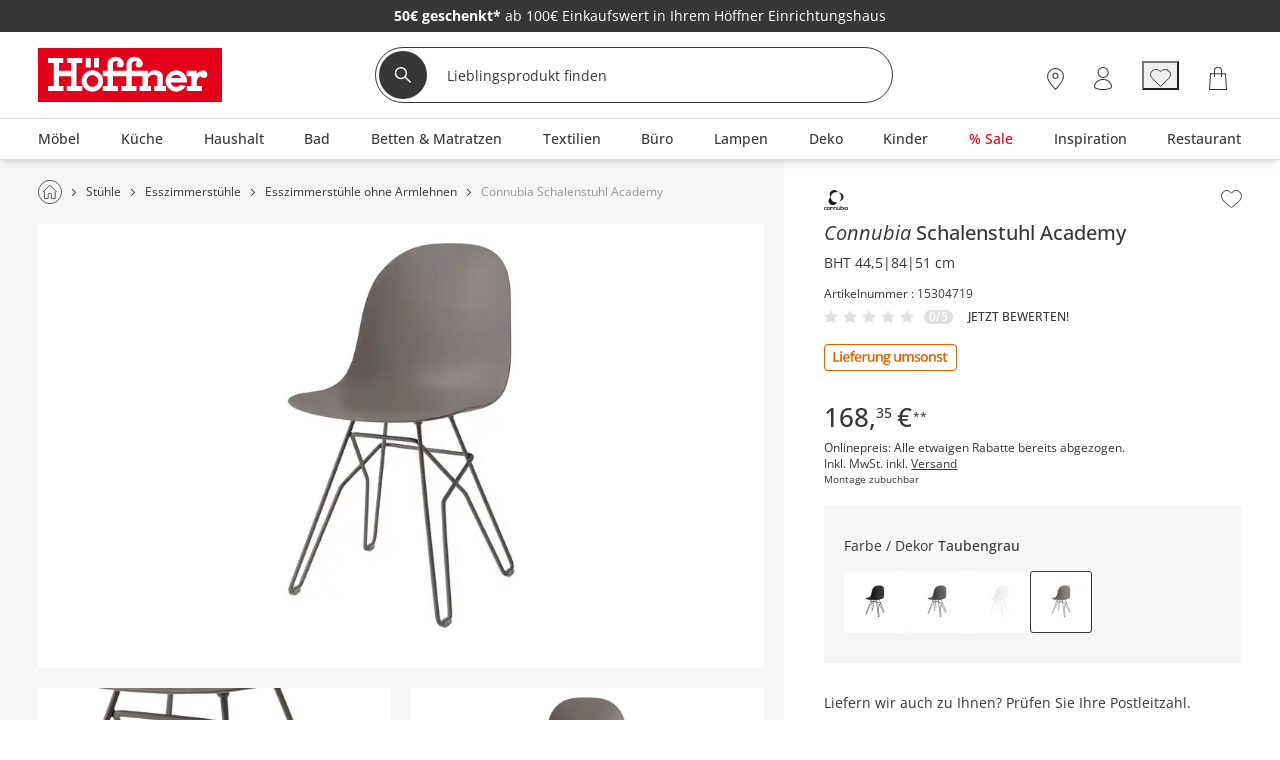

--- FILE ---
content_type: text/html; charset=utf-8
request_url: https://www.hoeffner.de/artikel/15304719
body_size: 51553
content:
<!DOCTYPE html><html lang="de"><head><title>Connubia Schalenstuhl Academy | Taubengrau | Höffner</title><meta charset="utf-8"><meta content="width=device-width, initial-scale=1, minimum-scale=1, maximum-scale=5" name="viewport"><meta content="telephone=no" name="format-detection"><meta name="description" content="Sie sitzen auf diesem Esszimmerstuhl jederzeit gemütlich. Der Markenartikel von Connubia steht auf einem Gestell aus grauem Metall. Das Stellmaß des Modells Academy beträgt 44,5 x 84 x 51 cm. Dieser Stuhl ist die optimale Wahl für eine wohnliche Stimmung."><meta property="og:type" content="product"><meta property="og:title" content="Connubia Schalenstuhl Academy, gefunden bei Möbel Höffner"><meta property="og:image" content="https://media.hoeffner.de/medias/medium/15304719_1-202112091236.webp"><link href="https://www.hoeffner.de/static-content/fonts/robotoSlab/robotoslab-bold-webfont.woff2" rel="preload" as="font" type="font/woff2" crossorigin><link href="https://www.hoeffner.de/static-content/fonts/robotoSlab/robotoslab-light-webfont.woff2" rel="preload" as="font" type="font/woff2" crossorigin><link href="https://www.hoeffner.de/static-content/fonts/OpenSans/open-sans-v27-latin-regular.woff2" rel="preload" as="font" type="font/woff2" crossorigin><link href="https://www.hoeffner.de/static-content/fonts/OpenSans/open-sans-v27-latin-700.woff2" rel="preload" as="font" type="font/woff2" crossorigin><link href="https://www.hoeffner.de/static-content/fonts/OpenSans/open-sans-v27-latin-500.woff2" rel="preload" as="font" type="font/woff2" crossorigin><link href="https://www.hoeffner.de/static-content/favicons/prod/hoeffner/favicon.ico" type="image/x-icon" rel="shortcut icon"><link rel="apple-touch-icon" sizes="180x180" href="https://www.hoeffner.de/static-content/favicons/prod/hoeffner/apple-touch-icon.png"><link rel="icon" type="image/png" sizes="32x32" href="https://www.hoeffner.de/static-content/favicons/prod/hoeffner/favicon-32x32.png"><link rel="icon" type="image/png" sizes="16x16" href="https://www.hoeffner.de/static-content/favicons/prod/hoeffner/favicon-16x16.png"><link rel="manifest" href="/manifest.json" crossorigin="use-credentials"><link rel="mask-icon" href="https://www.hoeffner.de/static-content/favicons/prod/hoeffner/safari-pinned-tab.svg" color="#E2001A"><meta name="msapplication-config" content="https://www.hoeffner.de/static-content/favicons/prod/hoeffner/browserconfig.xml"><meta name="msapplication-TileColor" content="#da532c"><meta name="theme-color" content="#ffffff"><link href="/static-content/css/article-react-css-hoeffner.0ecf1b3cec0bfc8b6652.css" type="text/css" rel="stylesheet"><link href="/static-content/css/custom-vendor-hoeffner.41d6ed54a3e2dae92367.css" type="text/css" rel="stylesheet"><link rel="preconnect" href="//widgets.trustedshops.com"><link rel="preconnect" href="https://www.googletagmanager.com"><link rel="preconnect" href="https://oss.maxcdn.com"><link rel="preconnect" href="https://media.hoeffner.de/"><script type="text/javascript" nonce="P1A6GpGjWatp9PoobDSM/0FBWjIgDA60gBLqsGSejyM=">window.spContexts = {
  PaC1: {},
  productCon: {}
};

</script><script type="text/javascript" nonce="P1A6GpGjWatp9PoobDSM/0FBWjIgDA60gBLqsGSejyM=">;(function (p, l, o, w, i, n, g,c) {
  if (!p[i]) {
    p.GlobalSnowplowNamespace = p.GlobalSnowplowNamespace || [];
    p.GlobalSnowplowNamespace.push(i);
    p[i] = function () {
      (p[i].q = p[i].q || []).push(arguments)
    };
    p[i].q = p[i].q || [];
    n = l.createElement(o);
    g = l.getElementsByTagName(o)[0];
    n.async = 1;
    n.src = w;
    g.parentNode.insertBefore(n, g)
    if(c !==''){
      n.integrity = c;
    }
  }
}(window, document, "script", "https://www.hoeffner.de/static-content/js/bundle/sp.a0077cb276e205ec0ffd.bundle.js", "snowplowKis",null,null, ""));

window.snowplowKis('newTracker', 'sc', document.location.hostname, {
  appId: 'hoeffner',
  forceSecureTracker: true,
  post: true,
  postPath: '/api/sp',
  encodeBase64: false,
  beacon: true,
  cookieSameSite: 'None',
  cookieSecure: true,
  anonymousTracking: false,
  stateStorageStrategy: 'cookieAndLocalStorage',
  contexts: {
    webPage: true,
    performanceTiming: true
  }
});</script><script type="application/ld+json">{
  "@context": "https://schema.org",
  "@type": "Organization",
  "url": "https://www.hoeffner.de",
  "logo": "https://www.hoeffner.de/static-content/images/logo.png"
}
</script></head><body class="body--ADS" id="responsive" data-tid="019bde81-c4b8-7001-ac00-3060e68dde0d" data-zip-code="" data-shopid="hoeffner" data-is-logged-in="false" data-page-type="ADS"><div id="optOuts" data-enable-snowplow="true" data-shop-event="false" data-ga="false" data-spl="false" data-mar="true" data-pers="true" data-stat="false"></div><script type="text/javascript" nonce="P1A6GpGjWatp9PoobDSM/0FBWjIgDA60gBLqsGSejyM=">spContexts.PaC1.breadcrumb = "";
spContexts.PaC1.pageType = "ADS";
spContexts.PaC1.name = document.title;
</script><noscript><iframe src="https://www.googletagmanager.com/ns.html?id=GTM-MC59TRK&gtm_auth=TxUczLSsRTotVxJlvfIQ1Q&gtm_preview=env-2&gtm_cookies_win=x" height="0" width="0" style="display:none;visibility:hidden"></iframe></noscript><script>(function (w, d, s, l, i, a) {
  w[l] = w[l] || [];
  w[l].push({
    'gtm.start': new Date().getTime(),
    event: 'gtm.js'
  });
  var f = d.getElementsByTagName(s)[0],
    j = d.createElement(s),
    dl = l != 'dataLayer' ? '&l=' + l : '';
  j.async = true;
  j.src = 'https://www.googletagmanager.com/gtm.js?id=' + i + dl + a;
  f.parentNode.insertBefore(j, f);
})(window, document, 'script', 'dataLayer', 'GTM-MC59TRK', '&gtm_auth=TxUczLSsRTotVxJlvfIQ1Q&gtm_preview=env-2&gtm_cookies_win=x');</script><div id="breakpoint" data-url-path="/artikel/15304719"></div><header class="header" role="banner"><a class="skipLink" href="#mainContent">Kopfzeile und Hauptnavigation überspringen - Zum Inhalt</a><div class="header__container"><div class="aboveHeaderTeaser"><div class="campaign campaign--aboveHeaderTeaser" id="above_header" data-text="" data-title="" data-campaign="empty_above_header_for_countdown_anthrazit" data-ad="26KW04-WSV_above"><div class="aboveHeader" style="background-color: #373737"><div></div><div class="aboveHeader__textAboveHeader"><span class="countDownText"><style>.aboveHeader__textAboveHeader .ccm-color-ffffff{color: #fff !important;text-decoration:none;}.ccm-display_inlineblock {display:inline-block;}.aboveHeader__textAboveHeader strong {font-family:openSansBold;}</style><div class="ccm-color-ffffff ccm-display_inlineblock"></div>&nbsp;<div class="ccm-display_inlineblock"><a href="/standorte" class="ccm-color-ffffff"><strong>50€ geschenkt*</strong> ab 100€ Einkaufswert in Ihrem Höffner Einrichtungshaus</a></div>&nbsp;</span><span><div class="ccm-display_inlineblock"></div></span></div></div></div></div><div class="headerBrand headerBrand--default"><span class="headerBrand__hamburger"><div class="hamburger" role="button" aria-labelledby="MENÜ" aria-controls="navigation"><input class="hamburger__input" id="hamburger" type="checkbox" data-skip-icheck="true"/><label class="hamburger__box" for="hamburger"><span class="hamburger__inner"></span><span class="hamburger__label">MENÜ</span></label></div><div class="headerBrand__leftPanel"></div></span><div class="headerBrand__logo"><div class="logo"><a class="logo__link" href="/"><span class="logo__icon logo__icon--default"><svg xmlns="http://www.w3.org/2000/svg" x="0px" y="0px" width="169.6px" height="50px" viewbox="0 0 169.6 50" style="enable-background:new 0 0 169.6 50;" xml:space="preserve"><defs><style>.hoeffnerLogo__icon1{fill: #e2001a;}
.hoeffnerLogo__icon2{fill: #fff;}</style></defs><title>Höffner - Zur Startseite</title><rect class="hoeffnerLogo__icon1" width="169.6" height="50"></rect><path class="hoeffnerLogo__icon2" d="M155.49,24.09a3.58,3.58,0,0,0-2-3c-2.92-1.39-6.42,1.17-7.93,2.92V21.07h-9.17v5h4.12v9.09h-4.12v4.63h14V35.18h-4.84v-3c0-.2,0-4.89,3.49-6.06a4.17,4.17,0,0,0,2.37,1.67,3.58,3.58,0,0,0,2.84-.69,3.3,3.3,0,0,0,1.21-3m-100-6H50.88V9.19H55.5v8.95Zm-12.09,0H48V9.19H43.42v8.95Zm-3.27,17v4.63H25.83V35.18h4V26.09H18.78v9.09h4v4.63H8.5V35.18h5.24V13.82H8.5V9.19H22.69v4.63H18.78v7.25H29.87V13.82H26V9.19H40.15v4.63H34.91V35.18h5.24Zm91.22-7.43h-9.2a5.16,5.16,0,0,1,9.2,0M136.53,32a9.87,9.87,0,1,0-1,3.09l-4.87-.84A5.47,5.47,0,0,1,126.77,36a5.25,5.25,0,0,1-5.17-4h14.93ZM49.46,35.9a5.38,5.38,0,1,0-5.38-5.38,5.39,5.39,0,0,0,5.38,5.38m0-15.26a9.88,9.88,0,1,1-9.88,9.88,9.89,9.89,0,0,1,9.88-9.88M82.79,10.16a6.7,6.7,0,0,0-2,4.43v6.49H68.4V14.56a2.41,2.41,0,0,1,2-2.24,3.1,3.1,0,0,1,3.11.48c-2.17.55-2.74,5.19,1.57,5.2a3.42,3.42,0,0,0,3.36-3.16,6.05,6.05,0,0,0-1.58-4.28,7.91,7.91,0,0,0-6-2.4,7.41,7.41,0,0,0-5.49,2,6.7,6.7,0,0,0-2,4.43v6.49H59.05v5h4.27v9.09H59.05v4.63h14.1V35.18H68.4V26.09H80.74v9.09H76v4.63h14V35.18H85.83V26.09h9.82v9.09H92.79v4.63h10.78V35.18H100.7v-6.8a3.18,3.18,0,0,1,1.14-1.95,6,6,0,0,1,4.34-1.71c1.88,0.09,3.09,1.23,3.09,2.33v8.12H106.4v4.63h11V35.18h-3.08V26.09c0-2.43-2.41-5.45-6.9-5.45a8.27,8.27,0,0,0-6.71,2.95V21.07H85.83V14.56a2.41,2.41,0,0,1,2-2.24,3.1,3.1,0,0,1,3.11.48c-2.23.52-2.64,5.2,1.56,5.2a3.45,3.45,0,0,0,3.38-3.16,6.05,6.05,0,0,0-1.58-4.28,7.91,7.91,0,0,0-6-2.4,7.41,7.41,0,0,0-5.49,2" transform="translate(0.69 0)"></path></svg></span></a></div></div><div class="headerBrand__search"><div class="searchForm"><form class="searchForm__form form-inline searchForm__form--default" name="searchForm" action="/suche" onsubmit="return ( setDirectSearchCookie() &amp;&amp; addBreakpointToCookie() &amp;&amp; validateSearchForm('searchFieldInputId') )" method="GET"><button class="searchForm__searchIcon" type="submit"><img src="/static-content/images/svg/searchLensWhite.svg" alt="Suche starten"/></button><input class="searchForm__field searchForm__field--default" id="searchFieldInputId" type="text" name="anfrage" maxlength="150" title="Geben Sie die Begriffe ein, nach denen Sie suchen." placeholder="Lieblingsprodukt finden" autocomplete="off" value=""/><button class="searchForm__clearButton" type="button" style="display:none"><img src="https://www.hoeffner.de/static-content/images/svg/icon_close_delete.svg" alt="Sucheingabe löschen"/></button></form></div><div class="searchForm__suggest"></div></div><div class="headerBrand__rightPanel"><div class="headerBrand__element headerBrand__element--store"><div class="headerElement headerElement--store"><span class="headerElement__label headerElement__label--store">26x vor Ort</span><a class="headerElement__link headerElement__link--store" data-testid="headerBrandStores" href="/standorte" target="_self" aria-label="26x vor Ort Standorte"><span class="headerElement__icon headerElement__icon--store"></span><span class="headerElement__text headerElement__text--store headerElement__text--hidden"><span class="headerElement__status headerElement__status--store">Standorte</span></span></a></div></div><div class="headerBrand__element headerBrand__element--login"><div class="headerElement headerElement--login"><span class="headerElement__label headerElement__label--login">Mein Konto</span><a class="headerElement__link headerElement__link--login" data-testid="headerBrandLogin" href="/login" target="_self" aria-label="Mein Konto Anmelden"><span class="headerElement__icon headerElement__icon--login"></span><span class="headerElement__text headerElement__text--login headerElement__text--hidden"><span class="headerElement__status headerElement__status--login">Anmelden</span></span></a></div></div><div class="headerBrand__element headerBrand__element--wishlist headerBrand__element--wishlistEmpty"><div class="headerElement headerElement--wishlist headerElement--wishlistEmpty" data-wish-list-login-required="data-wish-list-login-required"><span class="headerElement__label headerElement__label--wishlist headerElement__label--wishlistEmpty">Wunschliste</span><button class="headerElement__link headerElement__link--wishlist headerElement__link--wishlistEmpty" data-testid="headerBrandWishlist" target="_self" aria-label="Wunschliste 0"><span class="headerElement__icon headerElement__icon--wishlist headerElement__icon--wishlistEmpty"></span><span class="headerElement__text headerElement__text--wishlist headerElement__text--wishlistEmpty headerElement__text--hidden"><span class="headerElement__status headerElement__status--wishlist headerElement__status--wishlistEmpty">0</span></span><span class="headerElement__suffix">Artikel</span></button></div></div><div class="headerBrand__element headerBrand__element--cart headerBrand__element--cartEmpty"><div class="headerElement headerElement--cart headerElement--cartEmpty"><span class="headerElement__label headerElement__label--cart headerElement__label--cartEmpty">Warenkorb</span><a class="headerElement__link headerElement__link--cart headerElement__link--cartEmpty" data-testid="headerBrandCart" href="/warenkorb" target="_self" aria-label="Warenkorb 0"><span class="headerElement__icon headerElement__icon--cart headerElement__icon--cartEmpty"></span><span class="headerElement__text headerElement__text--cart headerElement__text--cartEmpty headerElement__text--hidden"><span class="headerElement__status headerElement__status--cart headerElement__status--cartEmpty">0</span></span><span class="headerElement__suffix">Artikel</span></a></div></div></div></div><nav class="headerMenu__container" id="headerMenuContainer" role="navigation" aria-label="Hauptnavigation"><div class="headerMenu__content"><div class="headerMenu headerMenu__scrollableContent headerMenu--default headerMenu--noChild"><button class="headerMenu__stuntHamburger"></button><div class="headerMenu__navigation"><div class="headerMenu__menuInSM"></div><div class="headerMenu__menuInSM headerMenu__menuInSM--navigation"><span class="menuHeading menuHeading--mainCategory menuHeading--Sortiment"><span class="menuHeading__font menuHeading__font--mainCategory">Sortiment</span></span></div><style>@media all and (min-width: 960px) {
  
          .menu__link[data-id="019bde1b-73d9-7999-a022-db4ab520e6ca"] > .menuLinkTitles {
            background-color: initial;
            color: initial;
          }
        
          .menu__link[data-id="019bde1b-73d9-7999-a022-ea283b64d3fc"] > .menuLinkTitles {
            background-color: initial;
            color: initial;
          }
        
}</style><ul class="menu"><li class="menu__entry menu__entry--large"><span class="menu__link menu__link--hasFlyout menu__link--default menu__link--moebel" data-id="019bde1b-73d8-7999-a022-8b583287aa2a" data-flyout-ajax="false" data-has-children="true"><a class="menu__linkHref menu__linkHref--default" data-testid="menuEntry_moebel" href="/moebel" target="_self"><span class="menuLinkTitles menuLinkTitles--default" style="background-color:null;color:null;"><span>Möbel</span></span></a><span class="menu__menuArrow"></span></span><span class="flyoutMenu flyoutMenu--default flyoutMenu--large" data-flyout-menu-id="019bde1b-73d8-7999-a022-8b583287aa2a" id="Möbel"><span class="flyoutMenu__wrapper"><ul class="flyoutMenu__container flyoutMenu__container--default"><span class="flyoutMenu__parentContainer"><span class="flyoutMenuParentItem"><span class="flyoutMenuParentItem__backToParent"><button class="flyoutMenuParentItem__backToParentButton"><span class="flyoutMenuParentItem__backToParentButtonText">Zurück</span></button><span class="flyoutMenuParentItem__backToParentTitle" data-parent-url="/moebel"><span class="menuHeading menuHeading--default menuHeading--Möbel"><span class="menuHeading__font menuHeading__font--default">Möbel</span></span></span><button class="flyoutMenuParentItem__navigationCloseIcon"></button></span><span class="flyoutMenuParentItem__category"><span class="flyoutMenuParentItem__link"><span class="menuHeading menuHeading--subHeading menuHeading--AlleMöbel"><span class="menuHeading__font menuHeading__font--subHeading">Alle Möbel</span></span><a class="buttonTextIcon buttonTextIcon--arrowRight" href="/moebel" data-testid=""><span class="buttonTextIcon__icon buttonTextIcon__icon--arrowRight"><svg xmlns="http://www.w3.org/2000/svg" width="7.311" height="13.121" viewbox="0 0 7.311 13.121"><g id="arrow_right_left" transform="translate(1.061 1.061)"><path id="Pfad_2002" d="M-23943-19234l1.836,1.834,3.662,3.666-5.5,5.5" transform="translate(23943 19234)" fill="none" stroke="#373737" stroke-linecap="round" stroke-linejoin="round" stroke-width="1.5"> </path></g></svg></span><span class="buttonTextIcon__label buttonTextIcon__label--arrowRight">Alle Möbel</span></a></span></span></span></span><span class="flyoutMenu__column flyoutMenuColumns--Möbel"><li><span class="flyoutTile" aria-label="Sofas &amp; Sessel"><span class="flyoutTile__Headline" data-id="019bde81-c4e3-7001-ac00-3cec89617ec9"><div class="flyoutTile__icon"><img src="https://media.hoeffner.de/images/cms/ICN_SOFAS_1664280998739.svg"/></div><a href="/polstermoebel" target="_self">Sofas &amp; Sessel</a><span class="flyoutTile__arrow flyoutTile__arrow--right"></span></span><span class="flyoutTile__subCategoriesContainer" data-id="019bde81-c4e3-7001-ac00-3cec89617ec9"><span class="flyoutTile__subCategoriesParentContainer"><span class="flyoutMenuParentItem"><span class="flyoutMenuParentItem__backToParent"><button class="flyoutMenuParentItem__backToParentButton" data-parent-id="019bde81-c4e3-7001-ac00-3cec89617ec9"><span class="flyoutMenuParentItem__backToParentButtonText">Zurück</span></button><span class="flyoutMenuParentItem__backToParentTitle" data-parent-url="/polstermoebel"><span class="menuHeading menuHeading--SofasSessel"><span class="menuHeading__font">Sofas &amp; Sessel</span></span></span><button class="flyoutMenuParentItem__navigationCloseIcon"></button></span><span class="flyoutMenuParentItem__category"><span class="flyoutMenuParentItem__link"><span class="menuHeading menuHeading--subHeading menuHeading--AlleSofasSessel"><span class="menuHeading__font menuHeading__font--subHeading">Alle Sofas &amp; Sessel</span></span><a class="buttonTextIcon buttonTextIcon--arrowRight" href="/polstermoebel" data-testid=""><span class="buttonTextIcon__icon buttonTextIcon__icon--arrowRight"><svg xmlns="http://www.w3.org/2000/svg" width="7.311" height="13.121" viewbox="0 0 7.311 13.121"><g id="arrow_right_left" transform="translate(1.061 1.061)"><path id="Pfad_2002" d="M-23943-19234l1.836,1.834,3.662,3.666-5.5,5.5" transform="translate(23943 19234)" fill="none" stroke="#373737" stroke-linecap="round" stroke-linejoin="round" stroke-width="1.5"> </path></g></svg></span><span class="buttonTextIcon__label buttonTextIcon__label--arrowRight">Alle Sofas &amp; Sessel</span></a></span></span></span></span><ul class="flyoutSubCategories" data-parent-ul-id="019bde81-c4e3-7001-ac00-3cec89617ec9"><li class="flyoutSubCategories__item"><a class="flyoutSubCategories__link" href="/ecksofas" target="_self">Ecksofas</a></li><li class="flyoutSubCategories__item"><a class="flyoutSubCategories__link" href="/einzelsofas" target="_self">Einzelsofas</a></li><li class="flyoutSubCategories__item"><a class="flyoutSubCategories__link" href="/sessel" target="_self">Sessel</a></li><li class="flyoutSubCategories__item flyoutSubCategories__item--hidden"><a class="flyoutSubCategories__link" href="/big-sofas" target="_self">Big-Sofas</a></li><li class="flyoutSubCategories__item"><a class="flyoutSubCategories__link" href="/schlafsofas" target="_self">Schlafsofas</a></li><li class="flyoutSubCategories__item flyoutSubCategories__item--hidden"><a class="flyoutSubCategories__link" href="/ledersofas" target="_self">Ledersofas</a></li><li class="flyoutSubCategories__item flyoutSubCategories__item--hidden"><a class="flyoutSubCategories__link" href="/sitzgruppen" target="_self">Sitzgruppen</a></li><li class="flyoutSubCategories__item flyoutSubCategories__item--hidden"><a class="flyoutSubCategories__link" href="/2-sitzer" target="_self">2-Sitzer</a></li><li class="flyoutSubCategories__item flyoutSubCategories__item--hidden"><a class="flyoutSubCategories__link" href="/3-sitzer" target="_self">3-Sitzer</a></li><li class="flyoutSubCategories__item flyoutSubCategories__item--hidden"><a class="flyoutSubCategories__link" href="/wohnlandschaften" target="_self">Wohnlandschaften</a></li><li class="flyoutSubCategories__item flyoutSubCategories__item--moreLabel"><span data-mlk="3172716e757667746f716764676e" data-target="_self">Alle ansehen</span></li><li class="flyoutSubCategories__moreLabel"><a class="buttonTextIcon buttonTextIcon--arrowRight" href="/polstermoebel" data-testid=""><span class="buttonTextIcon__icon buttonTextIcon__icon--arrowRight"><svg xmlns="http://www.w3.org/2000/svg" width="7.311" height="13.121" viewbox="0 0 7.311 13.121"><g id="arrow_right_left" transform="translate(1.061 1.061)"><path id="Pfad_2002" d="M-23943-19234l1.836,1.834,3.662,3.666-5.5,5.5" transform="translate(23943 19234)" fill="none" stroke="#373737" stroke-linecap="round" stroke-linejoin="round" stroke-width="1.5"> </path></g></svg></span><span class="buttonTextIcon__label buttonTextIcon__label--arrowRight">Alle ansehen</span></a></li></ul></span></span></li><li><span class="flyoutTile flyoutTile--last" aria-label="Kommoden &amp; Sideboards"><span class="flyoutTile__Headline" data-id="019bde81-c4e3-7001-ac00-47765202a0b2"><div class="flyoutTile__icon"><img src="https://media.hoeffner.de/images/cms/ICN_KOMMODEN_1664278898941.svg"/></div><a href="/kommoden-sideboards" target="_self">Kommoden &amp; Sideboards</a><span class="flyoutTile__arrow flyoutTile__arrow--right"></span></span><span class="flyoutTile__subCategoriesContainer" data-id="019bde81-c4e3-7001-ac00-47765202a0b2"><span class="flyoutTile__subCategoriesParentContainer"><span class="flyoutMenuParentItem"><span class="flyoutMenuParentItem__backToParent"><button class="flyoutMenuParentItem__backToParentButton" data-parent-id="019bde81-c4e3-7001-ac00-47765202a0b2"><span class="flyoutMenuParentItem__backToParentButtonText">Zurück</span></button><span class="flyoutMenuParentItem__backToParentTitle" data-parent-url="/kommoden-sideboards"><span class="menuHeading menuHeading--KommodenSideboards"><span class="menuHeading__font">Kommoden &amp; Sideboards</span></span></span><button class="flyoutMenuParentItem__navigationCloseIcon"></button></span><span class="flyoutMenuParentItem__category"><span class="flyoutMenuParentItem__link"><span class="menuHeading menuHeading--subHeading menuHeading--AlleKommodenSideboards"><span class="menuHeading__font menuHeading__font--subHeading">Alle Kommoden &amp; Sideboards</span></span><a class="buttonTextIcon buttonTextIcon--arrowRight" href="/kommoden-sideboards" data-testid=""><span class="buttonTextIcon__icon buttonTextIcon__icon--arrowRight"><svg xmlns="http://www.w3.org/2000/svg" width="7.311" height="13.121" viewbox="0 0 7.311 13.121"><g id="arrow_right_left" transform="translate(1.061 1.061)"><path id="Pfad_2002" d="M-23943-19234l1.836,1.834,3.662,3.666-5.5,5.5" transform="translate(23943 19234)" fill="none" stroke="#373737" stroke-linecap="round" stroke-linejoin="round" stroke-width="1.5"> </path></g></svg></span><span class="buttonTextIcon__label buttonTextIcon__label--arrowRight">Alle Kommoden &amp; Sideboards</span></a></span></span></span></span><ul class="flyoutSubCategories flyoutSubCategories--last" data-parent-ul-id="019bde81-c4e3-7001-ac00-47765202a0b2"><li class="flyoutSubCategories__item"><a class="flyoutSubCategories__link" href="/kommoden" target="_self">Kommoden</a></li><li class="flyoutSubCategories__item"><a class="flyoutSubCategories__link" href="/sideboards" target="_self">Sideboards</a></li><li class="flyoutSubCategories__item"><a class="flyoutSubCategories__link" href="/vitrinen" target="_self">Vitrinen</a></li><li class="flyoutSubCategories__item"><a class="flyoutSubCategories__link" href="/highboards" target="_self">Highboards</a></li><li class="flyoutSubCategories__item flyoutSubCategories__item--hidden"><a class="flyoutSubCategories__link" href="/tv-lowboards" target="_self">TV Boards</a></li><li class="flyoutSubCategories__item flyoutSubCategories__item--hidden"><a class="flyoutSubCategories__link" href="/lowboards" target="_self">Lowboards</a></li><li class="flyoutSubCategories__item flyoutSubCategories__item--hidden"><a class="flyoutSubCategories__link" href="/sekretaere" target="_self">Sekretäre</a></li><li class="flyoutSubCategories__item flyoutSubCategories__item--moreLabel"><span data-mlk="316d716f6f716667702f756b6667647163746675" data-target="_self">Alle ansehen</span></li><li class="flyoutSubCategories__moreLabel"><a class="buttonTextIcon buttonTextIcon--arrowRight" href="/kommoden-sideboards" data-testid=""><span class="buttonTextIcon__icon buttonTextIcon__icon--arrowRight"><svg xmlns="http://www.w3.org/2000/svg" width="7.311" height="13.121" viewbox="0 0 7.311 13.121"><g id="arrow_right_left" transform="translate(1.061 1.061)"><path id="Pfad_2002" d="M-23943-19234l1.836,1.834,3.662,3.666-5.5,5.5" transform="translate(23943 19234)" fill="none" stroke="#373737" stroke-linecap="round" stroke-linejoin="round" stroke-width="1.5"> </path></g></svg></span><span class="buttonTextIcon__label buttonTextIcon__label--arrowRight">Alle ansehen</span></a></li></ul></span></span></li></span><span class="flyoutMenu__column flyoutMenuColumns--Möbel"><li><span class="flyoutTile" aria-label="Schränke"><span class="flyoutTile__Headline" data-id="019bde81-c4e3-7001-ac00-4fc106fc72e6"><div class="flyoutTile__icon"><img src="https://media.hoeffner.de/images/cms/ICN_SCHRAENKE_1664278956553.svg"/></div><a href="/schraenke" target="_self">Schränke</a><span class="flyoutTile__arrow flyoutTile__arrow--right"></span></span><span class="flyoutTile__subCategoriesContainer" data-id="019bde81-c4e3-7001-ac00-4fc106fc72e6"><span class="flyoutTile__subCategoriesParentContainer"><span class="flyoutMenuParentItem"><span class="flyoutMenuParentItem__backToParent"><button class="flyoutMenuParentItem__backToParentButton" data-parent-id="019bde81-c4e3-7001-ac00-4fc106fc72e6"><span class="flyoutMenuParentItem__backToParentButtonText">Zurück</span></button><span class="flyoutMenuParentItem__backToParentTitle" data-parent-url="/schraenke"><span class="menuHeading menuHeading--Schränke"><span class="menuHeading__font">Schränke</span></span></span><button class="flyoutMenuParentItem__navigationCloseIcon"></button></span><span class="flyoutMenuParentItem__category"><span class="flyoutMenuParentItem__link"><span class="menuHeading menuHeading--subHeading menuHeading--AlleSchränke"><span class="menuHeading__font menuHeading__font--subHeading">Alle Schränke</span></span><a class="buttonTextIcon buttonTextIcon--arrowRight" href="/schraenke" data-testid=""><span class="buttonTextIcon__icon buttonTextIcon__icon--arrowRight"><svg xmlns="http://www.w3.org/2000/svg" width="7.311" height="13.121" viewbox="0 0 7.311 13.121"><g id="arrow_right_left" transform="translate(1.061 1.061)"><path id="Pfad_2002" d="M-23943-19234l1.836,1.834,3.662,3.666-5.5,5.5" transform="translate(23943 19234)" fill="none" stroke="#373737" stroke-linecap="round" stroke-linejoin="round" stroke-width="1.5"> </path></g></svg></span><span class="buttonTextIcon__label buttonTextIcon__label--arrowRight">Alle Schränke</span></a></span></span></span></span><ul class="flyoutSubCategories" data-parent-ul-id="019bde81-c4e3-7001-ac00-4fc106fc72e6"><li class="flyoutSubCategories__item"><a class="flyoutSubCategories__link" href="/kleiderschraenke" target="_self">Kleiderschränke</a></li><li class="flyoutSubCategories__item"><a class="flyoutSubCategories__link" href="/drehtuerenschraenke" target="_self">Drehtürenschränke</a></li><li class="flyoutSubCategories__item flyoutSubCategories__item--hidden"><a class="flyoutSubCategories__link" href="/schwebetuerenschraenke" target="_self">Schwebetürenschränke</a></li><li class="flyoutSubCategories__item flyoutSubCategories__item--hidden"><a class="flyoutSubCategories__link" href="/kommoden" target="_self">Kommoden</a></li><li class="flyoutSubCategories__item"><a class="flyoutSubCategories__link" href="/badschraenke" target="_self">Badschränke</a></li><li class="flyoutSubCategories__item flyoutSubCategories__item--hidden"><a class="flyoutSubCategories__link" href="/vitrinen" target="_self">Vitrinen</a></li><li class="flyoutSubCategories__item flyoutSubCategories__item--hidden"><a class="flyoutSubCategories__link" href="/buffets" target="_self">Buffets</a></li><li class="flyoutSubCategories__item"><a class="flyoutSubCategories__link" href="/schuhschraenke" target="_self">Schuhschränke</a></li><li class="flyoutSubCategories__item flyoutSubCategories__item--hidden"><a class="flyoutSubCategories__link" href="/dielenschraenke" target="_self">Dielenschränke</a></li><li class="flyoutSubCategories__item flyoutSubCategories__item--hidden"><a class="flyoutSubCategories__link" href="/garderobenschraenke" target="_self">Garderobenschränke</a></li><li class="flyoutSubCategories__item flyoutSubCategories__item--hidden"><a class="flyoutSubCategories__link" href="/rollcontainer" target="_self">Rollcontainer</a></li><li class="flyoutSubCategories__item flyoutSubCategories__item--hidden"><a class="flyoutSubCategories__link" href="/aktenschraenke" target="_self">Aktenschränke</a></li><li class="flyoutSubCategories__item flyoutSubCategories__item--moreLabel"><span data-mlk="3175656a746367706d67" data-target="_self">Alle ansehen</span></li><li class="flyoutSubCategories__moreLabel"><a class="buttonTextIcon buttonTextIcon--arrowRight" href="/schraenke" data-testid=""><span class="buttonTextIcon__icon buttonTextIcon__icon--arrowRight"><svg xmlns="http://www.w3.org/2000/svg" width="7.311" height="13.121" viewbox="0 0 7.311 13.121"><g id="arrow_right_left" transform="translate(1.061 1.061)"><path id="Pfad_2002" d="M-23943-19234l1.836,1.834,3.662,3.666-5.5,5.5" transform="translate(23943 19234)" fill="none" stroke="#373737" stroke-linecap="round" stroke-linejoin="round" stroke-width="1.5"> </path></g></svg></span><span class="buttonTextIcon__label buttonTextIcon__label--arrowRight">Alle ansehen</span></a></li></ul></span></span></li><li><span class="flyoutTile flyoutTile--last" aria-label="Betten"><span class="flyoutTile__Headline" data-id="019bde81-c4e4-7001-ac00-553eb7ae67b5"><div class="flyoutTile__icon"><img src="https://media.hoeffner.de/images/cms/ICN_BETTEN_1664278840418.svg"/></div><a href="/betten" target="_self">Betten</a><span class="flyoutTile__arrow flyoutTile__arrow--right"></span></span><span class="flyoutTile__subCategoriesContainer" data-id="019bde81-c4e4-7001-ac00-553eb7ae67b5"><span class="flyoutTile__subCategoriesParentContainer"><span class="flyoutMenuParentItem"><span class="flyoutMenuParentItem__backToParent"><button class="flyoutMenuParentItem__backToParentButton" data-parent-id="019bde81-c4e4-7001-ac00-553eb7ae67b5"><span class="flyoutMenuParentItem__backToParentButtonText">Zurück</span></button><span class="flyoutMenuParentItem__backToParentTitle" data-parent-url="/betten"><span class="menuHeading menuHeading--Betten"><span class="menuHeading__font">Betten</span></span></span><button class="flyoutMenuParentItem__navigationCloseIcon"></button></span><span class="flyoutMenuParentItem__category"><span class="flyoutMenuParentItem__link"><span class="menuHeading menuHeading--subHeading menuHeading--AlleBetten"><span class="menuHeading__font menuHeading__font--subHeading">Alle Betten</span></span><a class="buttonTextIcon buttonTextIcon--arrowRight" href="/betten" data-testid=""><span class="buttonTextIcon__icon buttonTextIcon__icon--arrowRight"><svg xmlns="http://www.w3.org/2000/svg" width="7.311" height="13.121" viewbox="0 0 7.311 13.121"><g id="arrow_right_left" transform="translate(1.061 1.061)"><path id="Pfad_2002" d="M-23943-19234l1.836,1.834,3.662,3.666-5.5,5.5" transform="translate(23943 19234)" fill="none" stroke="#373737" stroke-linecap="round" stroke-linejoin="round" stroke-width="1.5"> </path></g></svg></span><span class="buttonTextIcon__label buttonTextIcon__label--arrowRight">Alle Betten</span></a></span></span></span></span><ul class="flyoutSubCategories flyoutSubCategories--last" data-parent-ul-id="019bde81-c4e4-7001-ac00-553eb7ae67b5"><li class="flyoutSubCategories__item"><a class="flyoutSubCategories__link" href="/doppelbetten" target="_self">Doppelbetten</a></li><li class="flyoutSubCategories__item"><a class="flyoutSubCategories__link" href="/einzelbetten" target="_self">Einzelbetten</a></li><li class="flyoutSubCategories__item"><a class="flyoutSubCategories__link" href="/boxspringbetten" target="_self">Boxspringbetten</a></li><li class="flyoutSubCategories__item"><a class="flyoutSubCategories__link" href="/polsterbetten" target="_self">Polsterbetten</a></li><li class="flyoutSubCategories__item flyoutSubCategories__item--hidden"><a class="flyoutSubCategories__link" href="/kinderbetten" target="_self">Kinderbetten</a></li><li class="flyoutSubCategories__item flyoutSubCategories__item--hidden"><a class="flyoutSubCategories__link" href="/bettgestelle" target="_self">Bettgestelle</a></li><li class="flyoutSubCategories__item flyoutSubCategories__item--hidden"><a class="flyoutSubCategories__link" href="/gaestebetten" target="_self">Gästebetten</a></li><li class="flyoutSubCategories__item flyoutSubCategories__item--hidden"><a class="flyoutSubCategories__link" href="/metallbetten" target="_self">Metallbetten</a></li><li class="flyoutSubCategories__item flyoutSubCategories__item--moreLabel"><span data-mlk="31646776766770" data-target="_self">Alle ansehen</span></li><li class="flyoutSubCategories__moreLabel"><a class="buttonTextIcon buttonTextIcon--arrowRight" href="/betten" data-testid=""><span class="buttonTextIcon__icon buttonTextIcon__icon--arrowRight"><svg xmlns="http://www.w3.org/2000/svg" width="7.311" height="13.121" viewbox="0 0 7.311 13.121"><g id="arrow_right_left" transform="translate(1.061 1.061)"><path id="Pfad_2002" d="M-23943-19234l1.836,1.834,3.662,3.666-5.5,5.5" transform="translate(23943 19234)" fill="none" stroke="#373737" stroke-linecap="round" stroke-linejoin="round" stroke-width="1.5"> </path></g></svg></span><span class="buttonTextIcon__label buttonTextIcon__label--arrowRight">Alle ansehen</span></a></li></ul></span></span></li></span><span class="flyoutMenu__column flyoutMenuColumns--Möbel"><li><span class="flyoutTile" aria-label="Stühle"><span class="flyoutTile__Headline" data-id="019bde81-c4e4-7001-ac00-58c39a8db548"><div class="flyoutTile__icon"><img src="https://media.hoeffner.de/images/cms/ICN_STUEHLE_1664279056618.svg"/></div><a href="/stuehle" target="_self">Stühle</a><span class="flyoutTile__arrow flyoutTile__arrow--right"></span></span><span class="flyoutTile__subCategoriesContainer" data-id="019bde81-c4e4-7001-ac00-58c39a8db548"><span class="flyoutTile__subCategoriesParentContainer"><span class="flyoutMenuParentItem"><span class="flyoutMenuParentItem__backToParent"><button class="flyoutMenuParentItem__backToParentButton" data-parent-id="019bde81-c4e4-7001-ac00-58c39a8db548"><span class="flyoutMenuParentItem__backToParentButtonText">Zurück</span></button><span class="flyoutMenuParentItem__backToParentTitle" data-parent-url="/stuehle"><span class="menuHeading menuHeading--Stühle"><span class="menuHeading__font">Stühle</span></span></span><button class="flyoutMenuParentItem__navigationCloseIcon"></button></span><span class="flyoutMenuParentItem__category"><span class="flyoutMenuParentItem__link"><span class="menuHeading menuHeading--subHeading menuHeading--AlleStühle"><span class="menuHeading__font menuHeading__font--subHeading">Alle Stühle</span></span><a class="buttonTextIcon buttonTextIcon--arrowRight" href="/stuehle" data-testid=""><span class="buttonTextIcon__icon buttonTextIcon__icon--arrowRight"><svg xmlns="http://www.w3.org/2000/svg" width="7.311" height="13.121" viewbox="0 0 7.311 13.121"><g id="arrow_right_left" transform="translate(1.061 1.061)"><path id="Pfad_2002" d="M-23943-19234l1.836,1.834,3.662,3.666-5.5,5.5" transform="translate(23943 19234)" fill="none" stroke="#373737" stroke-linecap="round" stroke-linejoin="round" stroke-width="1.5"> </path></g></svg></span><span class="buttonTextIcon__label buttonTextIcon__label--arrowRight">Alle Stühle</span></a></span></span></span></span><ul class="flyoutSubCategories" data-parent-ul-id="019bde81-c4e4-7001-ac00-58c39a8db548"><li class="flyoutSubCategories__item"><a class="flyoutSubCategories__link" href="/esszimmerstuehle" target="_self">Esszimmerstühle</a></li><li class="flyoutSubCategories__item"><a class="flyoutSubCategories__link" href="/kuechenstuehle" target="_self">Küchenstühle</a></li><li class="flyoutSubCategories__item"><a class="flyoutSubCategories__link" href="/polsterstuehle" target="_self">Polsterstühle</a></li><li class="flyoutSubCategories__item flyoutSubCategories__item--hidden"><a class="flyoutSubCategories__link" href="/freischwinger" target="_self">Freischwinger</a></li><li class="flyoutSubCategories__item"><a class="flyoutSubCategories__link" href="/buerostuehle" target="_self">Bürostühle</a></li><li class="flyoutSubCategories__item flyoutSubCategories__item--hidden"><a class="flyoutSubCategories__link" href="/barhocker" target="_self">Barhocker</a></li><li class="flyoutSubCategories__item flyoutSubCategories__item--hidden"><a class="flyoutSubCategories__link" href="/klappstuehle" target="_self">Klappstühle</a></li><li class="flyoutSubCategories__item flyoutSubCategories__item--moreLabel"><span data-mlk="31757677676a6e67" data-target="_self">Alle ansehen</span></li><li class="flyoutSubCategories__moreLabel"><a class="buttonTextIcon buttonTextIcon--arrowRight" href="/stuehle" data-testid=""><span class="buttonTextIcon__icon buttonTextIcon__icon--arrowRight"><svg xmlns="http://www.w3.org/2000/svg" width="7.311" height="13.121" viewbox="0 0 7.311 13.121"><g id="arrow_right_left" transform="translate(1.061 1.061)"><path id="Pfad_2002" d="M-23943-19234l1.836,1.834,3.662,3.666-5.5,5.5" transform="translate(23943 19234)" fill="none" stroke="#373737" stroke-linecap="round" stroke-linejoin="round" stroke-width="1.5"> </path></g></svg></span><span class="buttonTextIcon__label buttonTextIcon__label--arrowRight">Alle ansehen</span></a></li></ul></span></span></li><li><span class="flyoutTile flyoutTile--last" aria-label="Tische"><span class="flyoutTile__Headline" data-id="019bde81-c4e4-7001-ac00-671e9df2497d"><div class="flyoutTile__icon"><img src="https://media.hoeffner.de/images/cms/ICN_TISCHE_1664279082048.svg"/></div><a href="/tische" target="_self">Tische</a><span class="flyoutTile__arrow flyoutTile__arrow--right"></span></span><span class="flyoutTile__subCategoriesContainer" data-id="019bde81-c4e4-7001-ac00-671e9df2497d"><span class="flyoutTile__subCategoriesParentContainer"><span class="flyoutMenuParentItem"><span class="flyoutMenuParentItem__backToParent"><button class="flyoutMenuParentItem__backToParentButton" data-parent-id="019bde81-c4e4-7001-ac00-671e9df2497d"><span class="flyoutMenuParentItem__backToParentButtonText">Zurück</span></button><span class="flyoutMenuParentItem__backToParentTitle" data-parent-url="/tische"><span class="menuHeading menuHeading--Tische"><span class="menuHeading__font">Tische</span></span></span><button class="flyoutMenuParentItem__navigationCloseIcon"></button></span><span class="flyoutMenuParentItem__category"><span class="flyoutMenuParentItem__link"><span class="menuHeading menuHeading--subHeading menuHeading--AlleTische"><span class="menuHeading__font menuHeading__font--subHeading">Alle Tische</span></span><a class="buttonTextIcon buttonTextIcon--arrowRight" href="/tische" data-testid=""><span class="buttonTextIcon__icon buttonTextIcon__icon--arrowRight"><svg xmlns="http://www.w3.org/2000/svg" width="7.311" height="13.121" viewbox="0 0 7.311 13.121"><g id="arrow_right_left" transform="translate(1.061 1.061)"><path id="Pfad_2002" d="M-23943-19234l1.836,1.834,3.662,3.666-5.5,5.5" transform="translate(23943 19234)" fill="none" stroke="#373737" stroke-linecap="round" stroke-linejoin="round" stroke-width="1.5"> </path></g></svg></span><span class="buttonTextIcon__label buttonTextIcon__label--arrowRight">Alle Tische</span></a></span></span></span></span><ul class="flyoutSubCategories flyoutSubCategories--last" data-parent-ul-id="019bde81-c4e4-7001-ac00-671e9df2497d"><li class="flyoutSubCategories__item"><a class="flyoutSubCategories__link" href="/esstische" target="_self">Esstische</a></li><li class="flyoutSubCategories__item"><a class="flyoutSubCategories__link" href="/couchtische" target="_self">Couchtische</a></li><li class="flyoutSubCategories__item"><a class="flyoutSubCategories__link" href="/schreibtische" target="_self">Schreibtische</a></li><li class="flyoutSubCategories__item flyoutSubCategories__item--hidden"><a class="flyoutSubCategories__link" href="/buerotische" target="_self">Bürotische</a></li><li class="flyoutSubCategories__item"><a class="flyoutSubCategories__link" href="/beistelltische" target="_self">Beistelltische</a></li><li class="flyoutSubCategories__item flyoutSubCategories__item--hidden"><a class="flyoutSubCategories__link" href="/nachttische" target="_self">Nachttische</a></li><li class="flyoutSubCategories__item flyoutSubCategories__item--hidden"><a class="flyoutSubCategories__link" href="/konsolentische" target="_self">Konsolentische</a></li><li class="flyoutSubCategories__item flyoutSubCategories__item--hidden"><a class="flyoutSubCategories__link" href="/bartische" target="_self">Bartische</a></li><li class="flyoutSubCategories__item flyoutSubCategories__item--hidden"><a class="flyoutSubCategories__link" href="/servierwagen" target="_self">Servierwagen</a></li><li class="flyoutSubCategories__item flyoutSubCategories__item--hidden"><a class="flyoutSubCategories__link" href="/computertische" target="_self">Computertische</a></li><li class="flyoutSubCategories__item flyoutSubCategories__item--hidden"><a class="flyoutSubCategories__link" href="/essgruppen" target="_self">Essgruppen</a></li><li class="flyoutSubCategories__item flyoutSubCategories__item--moreLabel"><span data-mlk="31766b75656a67" data-target="_self">Alle ansehen</span></li><li class="flyoutSubCategories__moreLabel"><a class="buttonTextIcon buttonTextIcon--arrowRight" href="/tische" data-testid=""><span class="buttonTextIcon__icon buttonTextIcon__icon--arrowRight"><svg xmlns="http://www.w3.org/2000/svg" width="7.311" height="13.121" viewbox="0 0 7.311 13.121"><g id="arrow_right_left" transform="translate(1.061 1.061)"><path id="Pfad_2002" d="M-23943-19234l1.836,1.834,3.662,3.666-5.5,5.5" transform="translate(23943 19234)" fill="none" stroke="#373737" stroke-linecap="round" stroke-linejoin="round" stroke-width="1.5"> </path></g></svg></span><span class="buttonTextIcon__label buttonTextIcon__label--arrowRight">Alle ansehen</span></a></li></ul></span></span></li></span><span class="flyoutMenu__column flyoutMenuColumns--Möbel"><li><span class="flyoutTile flyoutTile--hidden" aria-label="Sessel"><span class="flyoutTile__Headline" data-id="019bde81-c4e4-7001-ac00-6ef452f32434"><div class="flyoutTile__icon"><img src="https://media.hoeffner.de/images/cms/ICN_SESSEL_1664278990550.svg"/></div><a href="/sessel" target="_self">Sessel</a><span class="flyoutTile__arrow flyoutTile__arrow--right"></span></span><span class="flyoutTile__subCategoriesContainer" data-id="019bde81-c4e4-7001-ac00-6ef452f32434"><span class="flyoutTile__subCategoriesParentContainer"><span class="flyoutMenuParentItem"><span class="flyoutMenuParentItem__backToParent"><button class="flyoutMenuParentItem__backToParentButton" data-parent-id="019bde81-c4e4-7001-ac00-6ef452f32434"><span class="flyoutMenuParentItem__backToParentButtonText">Zurück</span></button><span class="flyoutMenuParentItem__backToParentTitle" data-parent-url="/sessel"><span class="menuHeading menuHeading--Sessel"><span class="menuHeading__font">Sessel</span></span></span><button class="flyoutMenuParentItem__navigationCloseIcon"></button></span><span class="flyoutMenuParentItem__category"><span class="flyoutMenuParentItem__link"><span class="menuHeading menuHeading--subHeading menuHeading--AlleSessel"><span class="menuHeading__font menuHeading__font--subHeading">Alle Sessel</span></span><a class="buttonTextIcon buttonTextIcon--arrowRight" href="/sessel" data-testid=""><span class="buttonTextIcon__icon buttonTextIcon__icon--arrowRight"><svg xmlns="http://www.w3.org/2000/svg" width="7.311" height="13.121" viewbox="0 0 7.311 13.121"><g id="arrow_right_left" transform="translate(1.061 1.061)"><path id="Pfad_2002" d="M-23943-19234l1.836,1.834,3.662,3.666-5.5,5.5" transform="translate(23943 19234)" fill="none" stroke="#373737" stroke-linecap="round" stroke-linejoin="round" stroke-width="1.5"> </path></g></svg></span><span class="buttonTextIcon__label buttonTextIcon__label--arrowRight">Alle Sessel</span></a></span></span></span></span><ul class="flyoutSubCategories" data-parent-ul-id="019bde81-c4e4-7001-ac00-6ef452f32434"><li class="flyoutSubCategories__item"><a class="flyoutSubCategories__link" href="/polstersessel" target="_self">Polstersessel</a></li><li class="flyoutSubCategories__item"><a class="flyoutSubCategories__link" href="/fernsehsessel" target="_self">Fernsehsessel</a></li><li class="flyoutSubCategories__item"><a class="flyoutSubCategories__link" href="/ledersessel" target="_self">Ledersessel</a></li><li class="flyoutSubCategories__item"><a class="flyoutSubCategories__link" href="/relaxsessel" target="_self">Relaxsessel</a></li><li class="flyoutSubCategories__item flyoutSubCategories__item--hidden"><a class="flyoutSubCategories__link" href="/ohrensessel" target="_self">Ohrensessel</a></li><li class="flyoutSubCategories__item flyoutSubCategories__item--hidden"><a class="flyoutSubCategories__link" href="/cocktailsessel" target="_self">Cocktailsessel</a></li><li class="flyoutSubCategories__item flyoutSubCategories__item--hidden"><a class="flyoutSubCategories__link" href="/drehsessel" target="_self">Drehsessel</a></li><li class="flyoutSubCategories__item flyoutSubCategories__item--hidden"><a class="flyoutSubCategories__link" href="/schlafsessel" target="_self">Schlafsessel</a></li><li class="flyoutSubCategories__item flyoutSubCategories__item--hidden"><a class="flyoutSubCategories__link" href="/sitzsaecke" target="_self">Sitzsäcke</a></li><li class="flyoutSubCategories__item flyoutSubCategories__item--moreLabel"><span data-mlk="3175677575676e" data-target="_self">Alle ansehen</span></li><li class="flyoutSubCategories__moreLabel"><a class="buttonTextIcon buttonTextIcon--arrowRight" href="/sessel" data-testid=""><span class="buttonTextIcon__icon buttonTextIcon__icon--arrowRight"><svg xmlns="http://www.w3.org/2000/svg" width="7.311" height="13.121" viewbox="0 0 7.311 13.121"><g id="arrow_right_left" transform="translate(1.061 1.061)"><path id="Pfad_2002" d="M-23943-19234l1.836,1.834,3.662,3.666-5.5,5.5" transform="translate(23943 19234)" fill="none" stroke="#373737" stroke-linecap="round" stroke-linejoin="round" stroke-width="1.5"> </path></g></svg></span><span class="buttonTextIcon__label buttonTextIcon__label--arrowRight">Alle ansehen</span></a></li></ul></span></span></li><li><span class="flyoutTile" aria-label="Beratung"><span class="flyoutTile__Headline flyoutTile__Headline--underlined" data-id="019bde81-c4e4-7001-ac00-7182dca93e86"><a href="/beratung" target="_self">Beratung</a></span></span></li><li><span class="flyoutTile" aria-label="Service"><span class="flyoutTile__Headline flyoutTile__Headline--underlined" data-id="019bde81-c4e4-7001-ac00-7ea313d5e04a"><a href="/service" target="_self">Service</a></span></span></li><li><span class="flyoutTile" aria-label="Weitere Kategorien"><span class="flyoutTile__Headline" data-id="019bde81-c4e4-7001-ac00-83787fdd75df"><a href="/moebel" target="_self">Weitere Kategorien</a><span class="flyoutTile__arrow flyoutTile__arrow--right"></span></span><span class="flyoutTile__subCategoriesContainer" data-id="019bde81-c4e4-7001-ac00-83787fdd75df"><span class="flyoutTile__subCategoriesParentContainer"><span class="flyoutMenuParentItem"><span class="flyoutMenuParentItem__backToParent"><button class="flyoutMenuParentItem__backToParentButton" data-parent-id="019bde81-c4e4-7001-ac00-83787fdd75df"><span class="flyoutMenuParentItem__backToParentButtonText">Zurück</span></button><span class="flyoutMenuParentItem__backToParentTitle" data-parent-url="/moebel"><span class="menuHeading menuHeading--WeitereKategorien"><span class="menuHeading__font">Weitere Kategorien</span></span></span><button class="flyoutMenuParentItem__navigationCloseIcon"></button></span><span class="flyoutMenuParentItem__category"><span class="flyoutMenuParentItem__link"><span class="menuHeading menuHeading--subHeading menuHeading--AlleWeitereKategorien"><span class="menuHeading__font menuHeading__font--subHeading">Alle Weitere Kategorien</span></span><a class="buttonTextIcon buttonTextIcon--arrowRight" href="/moebel" data-testid=""><span class="buttonTextIcon__icon buttonTextIcon__icon--arrowRight"><svg xmlns="http://www.w3.org/2000/svg" width="7.311" height="13.121" viewbox="0 0 7.311 13.121"><g id="arrow_right_left" transform="translate(1.061 1.061)"><path id="Pfad_2002" d="M-23943-19234l1.836,1.834,3.662,3.666-5.5,5.5" transform="translate(23943 19234)" fill="none" stroke="#373737" stroke-linecap="round" stroke-linejoin="round" stroke-width="1.5"> </path></g></svg></span><span class="buttonTextIcon__label buttonTextIcon__label--arrowRight">Alle Weitere Kategorien</span></a></span></span></span></span><ul class="flyoutSubCategories" data-parent-ul-id="019bde81-c4e4-7001-ac00-83787fdd75df"><li class="flyoutSubCategories__item"><a class="flyoutSubCategories__link" href="/garderoben" target="_self">Garderobe</a></li><li class="flyoutSubCategories__item"><a class="flyoutSubCategories__link" href="/regale" target="_self">Regale</a></li><li class="flyoutSubCategories__item"><a class="flyoutSubCategories__link" href="/wohnwaende" target="_self">Wohnwände</a></li><li class="flyoutSubCategories__item"><a class="flyoutSubCategories__link" href="/tv-lowboards" target="_self">TV Lowboards</a></li><li class="flyoutSubCategories__item"><a class="flyoutSubCategories__link" href="/baenke" target="_self">Bänke</a></li><li class="flyoutSubCategories__item"><a class="flyoutSubCategories__link" href="/hocker" target="_self">Hocker</a></li><li class="flyoutSubCategories__item"><a class="flyoutSubCategories__link" href="/relaxliegen" target="_self">Relaxliegen</a></li><li class="flyoutSubCategories__item flyoutSubCategories__item--hidden"><a class="flyoutSubCategories__link" href="/gartenmoebel" target="_self">Gartenmöbel</a></li><li class="flyoutSubCategories__item flyoutSubCategories__item--hidden"><a class="flyoutSubCategories__link" href="/hundesofas-hundebetten" target="_self">Hundesofas &amp; -betten</a></li><li class="flyoutSubCategories__item flyoutSubCategories__item--moreLabel"><span data-mlk="316f716764676e" data-target="_self">Alle ansehen</span></li><li class="flyoutSubCategories__moreLabel"><a class="buttonTextIcon buttonTextIcon--arrowRight" href="/moebel" data-testid=""><span class="buttonTextIcon__icon buttonTextIcon__icon--arrowRight"><svg xmlns="http://www.w3.org/2000/svg" width="7.311" height="13.121" viewbox="0 0 7.311 13.121"><g id="arrow_right_left" transform="translate(1.061 1.061)"><path id="Pfad_2002" d="M-23943-19234l1.836,1.834,3.662,3.666-5.5,5.5" transform="translate(23943 19234)" fill="none" stroke="#373737" stroke-linecap="round" stroke-linejoin="round" stroke-width="1.5"> </path></g></svg></span><span class="buttonTextIcon__label buttonTextIcon__label--arrowRight">Alle ansehen</span></a></li></ul></span></span></li><li><span class="flyoutTile flyoutTile--last" aria-label="Lagerräumung"><span class="flyoutTile__Headline flyoutTile__Headline--underlined" data-id="019bde81-c4e4-7001-ac00-8d63809e593d"><div class="flyoutTile__icon"><img src="https://media.hoeffner.de/images/cms/ICN_PROZENT-SALE_1759743022732.svg"/></div><a href="/lagerraeumung" target="_self">Lagerräumung</a></span></span></li></span><span class="flyoutMenu__column flyoutMenu__column--flyoutCampaign"><li data-teaser="{&quot;slot&quot;:&quot;flyout_01&quot;,&quot;mixin&quot;:&quot;flyoutBanner&quot;}" data-teaser-key="flyout_01"></li></span></ul></span></span></li><li class="menu__entry menu__entry--large"><span class="menu__link menu__link--hasFlyout menu__link--default menu__link--kueche" data-id="019bde1b-73d8-7999-a022-94582159d46d" data-flyout-ajax="false" data-has-children="true"><a class="menu__linkHref menu__linkHref--default" data-testid="menuEntry_kueche" href="/kueche" target="_self"><span class="menuLinkTitles menuLinkTitles--default" style="background-color:null;color:null;"><span>Küche</span></span></a><span class="menu__menuArrow"></span></span><span class="flyoutMenu flyoutMenu--default flyoutMenu--large" data-flyout-menu-id="019bde1b-73d8-7999-a022-94582159d46d" id="Küche"><span class="flyoutMenu__wrapper"><ul class="flyoutMenu__container flyoutMenu__container--default"><span class="flyoutMenu__parentContainer"><span class="flyoutMenuParentItem"><span class="flyoutMenuParentItem__backToParent"><button class="flyoutMenuParentItem__backToParentButton"><span class="flyoutMenuParentItem__backToParentButtonText">Zurück</span></button><span class="flyoutMenuParentItem__backToParentTitle" data-parent-url="/kueche"><span class="menuHeading menuHeading--default menuHeading--Küche"><span class="menuHeading__font menuHeading__font--default">Küche</span></span></span><button class="flyoutMenuParentItem__navigationCloseIcon"></button></span><span class="flyoutMenuParentItem__category"><span class="flyoutMenuParentItem__link"><span class="menuHeading menuHeading--subHeading menuHeading--AlleKüche"><span class="menuHeading__font menuHeading__font--subHeading">Alle Küche</span></span><a class="buttonTextIcon buttonTextIcon--arrowRight" href="/kueche" data-testid=""><span class="buttonTextIcon__icon buttonTextIcon__icon--arrowRight"><svg xmlns="http://www.w3.org/2000/svg" width="7.311" height="13.121" viewbox="0 0 7.311 13.121"><g id="arrow_right_left" transform="translate(1.061 1.061)"><path id="Pfad_2002" d="M-23943-19234l1.836,1.834,3.662,3.666-5.5,5.5" transform="translate(23943 19234)" fill="none" stroke="#373737" stroke-linecap="round" stroke-linejoin="round" stroke-width="1.5"> </path></g></svg></span><span class="buttonTextIcon__label buttonTextIcon__label--arrowRight">Alle Küche</span></a></span></span></span></span><span class="flyoutMenu__column flyoutMenuColumns--Küche"><li><span class="flyoutTile" aria-label="Küchenkauf"><span class="flyoutTile__Headline" data-id="019bde81-c4e4-7001-ac00-93ca5ffe9498"><div class="flyoutTile__icon"><img src="https://media.hoeffner.de/images/cms/ICN_KUECHENPLANUNG_1664279143933.svg"/></div><a href="/kueche" target="_self">Küchenkauf</a><span class="flyoutTile__arrow flyoutTile__arrow--right"></span></span><span class="flyoutTile__subCategoriesContainer" data-id="019bde81-c4e4-7001-ac00-93ca5ffe9498"><span class="flyoutTile__subCategoriesParentContainer"><span class="flyoutMenuParentItem"><span class="flyoutMenuParentItem__backToParent"><button class="flyoutMenuParentItem__backToParentButton" data-parent-id="019bde81-c4e4-7001-ac00-93ca5ffe9498"><span class="flyoutMenuParentItem__backToParentButtonText">Zurück</span></button><span class="flyoutMenuParentItem__backToParentTitle" data-parent-url="/kueche"><span class="menuHeading menuHeading--Küchenkauf"><span class="menuHeading__font">Küchenkauf</span></span></span><button class="flyoutMenuParentItem__navigationCloseIcon"></button></span><span class="flyoutMenuParentItem__category"><span class="flyoutMenuParentItem__link"><span class="menuHeading menuHeading--subHeading menuHeading--AlleKüchenkauf"><span class="menuHeading__font menuHeading__font--subHeading">Alle Küchenkauf</span></span><a class="buttonTextIcon buttonTextIcon--arrowRight" href="/kueche" data-testid=""><span class="buttonTextIcon__icon buttonTextIcon__icon--arrowRight"><svg xmlns="http://www.w3.org/2000/svg" width="7.311" height="13.121" viewbox="0 0 7.311 13.121"><g id="arrow_right_left" transform="translate(1.061 1.061)"><path id="Pfad_2002" d="M-23943-19234l1.836,1.834,3.662,3.666-5.5,5.5" transform="translate(23943 19234)" fill="none" stroke="#373737" stroke-linecap="round" stroke-linejoin="round" stroke-width="1.5"> </path></g></svg></span><span class="buttonTextIcon__label buttonTextIcon__label--arrowRight">Alle Küchenkauf</span></a></span></span></span></span><ul class="flyoutSubCategories" data-parent-ul-id="019bde81-c4e4-7001-ac00-93ca5ffe9498"><li class="flyoutSubCategories__item"><a class="flyoutSubCategories__link" href="/kueche/beratungstermin" target="_self">Unsere Beratungsoptionen</a></li><li class="flyoutSubCategories__item"><a class="flyoutSubCategories__link" href="/kueche/service" target="_self">Unsere Service-Leistungen</a></li><li class="flyoutSubCategories__item"><a class="flyoutSubCategories__link" href="/standorte" target="_self">Unsere Standorte</a></li><li class="flyoutSubCategories__item flyoutSubCategories__item--moreLabel"><span data-mlk="316d7767656a67" data-target="_self">Alle ansehen</span></li><li class="flyoutSubCategories__moreLabel"><a class="buttonTextIcon buttonTextIcon--arrowRight" href="/kueche" data-testid=""><span class="buttonTextIcon__icon buttonTextIcon__icon--arrowRight"><svg xmlns="http://www.w3.org/2000/svg" width="7.311" height="13.121" viewbox="0 0 7.311 13.121"><g id="arrow_right_left" transform="translate(1.061 1.061)"><path id="Pfad_2002" d="M-23943-19234l1.836,1.834,3.662,3.666-5.5,5.5" transform="translate(23943 19234)" fill="none" stroke="#373737" stroke-linecap="round" stroke-linejoin="round" stroke-width="1.5"> </path></g></svg></span><span class="buttonTextIcon__label buttonTextIcon__label--arrowRight">Alle ansehen</span></a></li></ul></span></span></li><li><span class="flyoutTile flyoutTile--last" aria-label="Elektrogroßgeräte"><span class="flyoutTile__Headline" data-id="019bde81-c4e5-7001-ac00-9a401055c8b8"><div class="flyoutTile__icon"><img src="https://media.hoeffner.de/images/cms/ICN_ELEKTROKGROSSGERAETE_1664279298163.svg"/></div><a href="/elektrogeraete" target="_self">Elektrogroßgeräte</a><span class="flyoutTile__arrow flyoutTile__arrow--right"></span></span><span class="flyoutTile__subCategoriesContainer" data-id="019bde81-c4e5-7001-ac00-9a401055c8b8"><span class="flyoutTile__subCategoriesParentContainer"><span class="flyoutMenuParentItem"><span class="flyoutMenuParentItem__backToParent"><button class="flyoutMenuParentItem__backToParentButton" data-parent-id="019bde81-c4e5-7001-ac00-9a401055c8b8"><span class="flyoutMenuParentItem__backToParentButtonText">Zurück</span></button><span class="flyoutMenuParentItem__backToParentTitle" data-parent-url="/elektrogeraete"><span class="menuHeading menuHeading--Elektrogroßgeräte"><span class="menuHeading__font">Elektrogroßgeräte</span></span></span><button class="flyoutMenuParentItem__navigationCloseIcon"></button></span><span class="flyoutMenuParentItem__category"><span class="flyoutMenuParentItem__link"><span class="menuHeading menuHeading--subHeading menuHeading--AlleElektrogroßgeräte"><span class="menuHeading__font menuHeading__font--subHeading">Alle Elektrogroßgeräte</span></span><a class="buttonTextIcon buttonTextIcon--arrowRight" href="/elektrogeraete" data-testid=""><span class="buttonTextIcon__icon buttonTextIcon__icon--arrowRight"><svg xmlns="http://www.w3.org/2000/svg" width="7.311" height="13.121" viewbox="0 0 7.311 13.121"><g id="arrow_right_left" transform="translate(1.061 1.061)"><path id="Pfad_2002" d="M-23943-19234l1.836,1.834,3.662,3.666-5.5,5.5" transform="translate(23943 19234)" fill="none" stroke="#373737" stroke-linecap="round" stroke-linejoin="round" stroke-width="1.5"> </path></g></svg></span><span class="buttonTextIcon__label buttonTextIcon__label--arrowRight">Alle Elektrogroßgeräte</span></a></span></span></span></span><ul class="flyoutSubCategories flyoutSubCategories--last" data-parent-ul-id="019bde81-c4e5-7001-ac00-9a401055c8b8"><li class="flyoutSubCategories__item"><a class="flyoutSubCategories__link" href="/kuehlschraenke" target="_self">Kühlschränke</a></li><li class="flyoutSubCategories__item"><a class="flyoutSubCategories__link" href="/backoefen" target="_self">Backöfen, Herde, Kochfelder</a></li><li class="flyoutSubCategories__item"><a class="flyoutSubCategories__link" href="/geschirrspueler" target="_self">Geschirrspüler</a></li><li class="flyoutSubCategories__item"><a class="flyoutSubCategories__link" href="/dunstabzugshauben" target="_self">Dunstabzugshauben</a></li><li class="flyoutSubCategories__item flyoutSubCategories__item--moreLabel"><span data-mlk="31676e676d76747169677463677667" data-target="_self">Alle ansehen</span></li><li class="flyoutSubCategories__moreLabel"><a class="buttonTextIcon buttonTextIcon--arrowRight" href="/elektrogeraete" data-testid=""><span class="buttonTextIcon__icon buttonTextIcon__icon--arrowRight"><svg xmlns="http://www.w3.org/2000/svg" width="7.311" height="13.121" viewbox="0 0 7.311 13.121"><g id="arrow_right_left" transform="translate(1.061 1.061)"><path id="Pfad_2002" d="M-23943-19234l1.836,1.834,3.662,3.666-5.5,5.5" transform="translate(23943 19234)" fill="none" stroke="#373737" stroke-linecap="round" stroke-linejoin="round" stroke-width="1.5"> </path></g></svg></span><span class="buttonTextIcon__label buttonTextIcon__label--arrowRight">Alle ansehen</span></a></li></ul></span></span></li></span><span class="flyoutMenu__column flyoutMenuColumns--Küche"><li><span class="flyoutTile" aria-label="Küchenmarken"><span class="flyoutTile__Headline" data-id="019bde81-c4e5-7001-ac00-a7dc52fd8a33"><div class="flyoutTile__icon"><img src="https://media.hoeffner.de/images/cms/ICN_KUECHENMARKE_1664279112833.svg"/></div><a href="/kuechen/kuechenhersteller" target="_self">Küchenmarken</a><span class="flyoutTile__arrow flyoutTile__arrow--right"></span></span><span class="flyoutTile__subCategoriesContainer" data-id="019bde81-c4e5-7001-ac00-a7dc52fd8a33"><span class="flyoutTile__subCategoriesParentContainer"><span class="flyoutMenuParentItem"><span class="flyoutMenuParentItem__backToParent"><button class="flyoutMenuParentItem__backToParentButton" data-parent-id="019bde81-c4e5-7001-ac00-a7dc52fd8a33"><span class="flyoutMenuParentItem__backToParentButtonText">Zurück</span></button><span class="flyoutMenuParentItem__backToParentTitle" data-parent-url="/kuechen/kuechenhersteller"><span class="menuHeading menuHeading--Küchenmarken"><span class="menuHeading__font">Küchenmarken</span></span></span><button class="flyoutMenuParentItem__navigationCloseIcon"></button></span><span class="flyoutMenuParentItem__category"><span class="flyoutMenuParentItem__link"><span class="menuHeading menuHeading--subHeading menuHeading--AlleKüchenmarken"><span class="menuHeading__font menuHeading__font--subHeading">Alle Küchenmarken</span></span><a class="buttonTextIcon buttonTextIcon--arrowRight" href="/kuechen/kuechenhersteller" data-testid=""><span class="buttonTextIcon__icon buttonTextIcon__icon--arrowRight"><svg xmlns="http://www.w3.org/2000/svg" width="7.311" height="13.121" viewbox="0 0 7.311 13.121"><g id="arrow_right_left" transform="translate(1.061 1.061)"><path id="Pfad_2002" d="M-23943-19234l1.836,1.834,3.662,3.666-5.5,5.5" transform="translate(23943 19234)" fill="none" stroke="#373737" stroke-linecap="round" stroke-linejoin="round" stroke-width="1.5"> </path></g></svg></span><span class="buttonTextIcon__label buttonTextIcon__label--arrowRight">Alle Küchenmarken</span></a></span></span></span></span><ul class="flyoutSubCategories" data-parent-ul-id="019bde81-c4e5-7001-ac00-a7dc52fd8a33"><li class="flyoutSubCategories__item"><a class="flyoutSubCategories__link" href="/kueche/kuechenhersteller/alno-kuechen" target="_self">Alno</a></li><li class="flyoutSubCategories__item"><a class="flyoutSubCategories__link" href="/kueche/kuechenhersteller/nobilia-kuechen" target="_self">Nobilia</a></li><li class="flyoutSubCategories__item"><a class="flyoutSubCategories__link" href="/kueche/kuechenhersteller/nolte-kuechen" target="_self">Nolte</a></li><li class="flyoutSubCategories__item flyoutSubCategories__item--moreLabel"><span data-mlk="316d7767656a6770316d7767656a67706a67747576676e6e6774" data-target="_self">Alle ansehen</span></li><li class="flyoutSubCategories__moreLabel"><a class="buttonTextIcon buttonTextIcon--arrowRight" href="/kuechen/kuechenhersteller" data-testid=""><span class="buttonTextIcon__icon buttonTextIcon__icon--arrowRight"><svg xmlns="http://www.w3.org/2000/svg" width="7.311" height="13.121" viewbox="0 0 7.311 13.121"><g id="arrow_right_left" transform="translate(1.061 1.061)"><path id="Pfad_2002" d="M-23943-19234l1.836,1.834,3.662,3.666-5.5,5.5" transform="translate(23943 19234)" fill="none" stroke="#373737" stroke-linecap="round" stroke-linejoin="round" stroke-width="1.5"> </path></g></svg></span><span class="buttonTextIcon__label buttonTextIcon__label--arrowRight">Alle ansehen</span></a></li></ul></span></span></li><li><span class="flyoutTile flyoutTile--last" aria-label="Elektrokleingeräte"><span class="flyoutTile__Headline" data-id="019bde81-c4e5-7001-ac00-aa1728066688"><div class="flyoutTile__icon"><img src="https://media.hoeffner.de/images/cms/ICN_ELEKTROKLEINGERAETE_1664279379125.svg"/></div><a href="/elektrokleingeraete" target="_self">Elektrokleingeräte</a><span class="flyoutTile__arrow flyoutTile__arrow--right"></span></span><span class="flyoutTile__subCategoriesContainer" data-id="019bde81-c4e5-7001-ac00-aa1728066688"><span class="flyoutTile__subCategoriesParentContainer"><span class="flyoutMenuParentItem"><span class="flyoutMenuParentItem__backToParent"><button class="flyoutMenuParentItem__backToParentButton" data-parent-id="019bde81-c4e5-7001-ac00-aa1728066688"><span class="flyoutMenuParentItem__backToParentButtonText">Zurück</span></button><span class="flyoutMenuParentItem__backToParentTitle" data-parent-url="/elektrokleingeraete"><span class="menuHeading menuHeading--Elektrokleingeräte"><span class="menuHeading__font">Elektrokleingeräte</span></span></span><button class="flyoutMenuParentItem__navigationCloseIcon"></button></span><span class="flyoutMenuParentItem__category"><span class="flyoutMenuParentItem__link"><span class="menuHeading menuHeading--subHeading menuHeading--AlleElektrokleingeräte"><span class="menuHeading__font menuHeading__font--subHeading">Alle Elektrokleingeräte</span></span><a class="buttonTextIcon buttonTextIcon--arrowRight" href="/elektrokleingeraete" data-testid=""><span class="buttonTextIcon__icon buttonTextIcon__icon--arrowRight"><svg xmlns="http://www.w3.org/2000/svg" width="7.311" height="13.121" viewbox="0 0 7.311 13.121"><g id="arrow_right_left" transform="translate(1.061 1.061)"><path id="Pfad_2002" d="M-23943-19234l1.836,1.834,3.662,3.666-5.5,5.5" transform="translate(23943 19234)" fill="none" stroke="#373737" stroke-linecap="round" stroke-linejoin="round" stroke-width="1.5"> </path></g></svg></span><span class="buttonTextIcon__label buttonTextIcon__label--arrowRight">Alle Elektrokleingeräte</span></a></span></span></span></span><ul class="flyoutSubCategories flyoutSubCategories--last" data-parent-ul-id="019bde81-c4e5-7001-ac00-aa1728066688"><li class="flyoutSubCategories__item"><a class="flyoutSubCategories__link" href="/kaffeemaschinen" target="_self">Kaffeemaschinen</a></li><li class="flyoutSubCategories__item"><a class="flyoutSubCategories__link" href="/wasserkocher" target="_self">Wasserkocher</a></li><li class="flyoutSubCategories__item"><a class="flyoutSubCategories__link" href="/toaster" target="_self">Toaster</a></li><li class="flyoutSubCategories__item"><a class="flyoutSubCategories__link" href="/staubsauger" target="_self">Staubsauger</a></li><li class="flyoutSubCategories__item"><a class="flyoutSubCategories__link" href="/buegeleisen" target="_self">Bügeleisen</a></li><li class="flyoutSubCategories__item flyoutSubCategories__item--hidden"><a class="flyoutSubCategories__link" href="/eierkocher" target="_self">Eierkocher</a></li><li class="flyoutSubCategories__item flyoutSubCategories__item--hidden"><a class="flyoutSubCategories__link" href="/mixer" target="_self">Mixer &amp; Entsafter</a></li><li class="flyoutSubCategories__item flyoutSubCategories__item--hidden"><a class="flyoutSubCategories__link" href="/kochen" target="_self">Backen, Kochen, Grillen</a></li><li class="flyoutSubCategories__item flyoutSubCategories__item--hidden"><a class="flyoutSubCategories__link" href="/microwellen" target="_self">Mikrowellen</a></li><li class="flyoutSubCategories__item flyoutSubCategories__item--hidden"><a class="flyoutSubCategories__link" href="/ventilatoren" target="_self">Ventilatoren</a></li><li class="flyoutSubCategories__item flyoutSubCategories__item--hidden"><a class="flyoutSubCategories__link" href="/koerperpflege" target="_self">Körperpflege</a></li><li class="flyoutSubCategories__item flyoutSubCategories__item--moreLabel"><span data-mlk="31676e676d7674716d6e676b7069677463677667" data-target="_self">Alle ansehen</span></li><li class="flyoutSubCategories__moreLabel"><a class="buttonTextIcon buttonTextIcon--arrowRight" href="/elektrokleingeraete" data-testid=""><span class="buttonTextIcon__icon buttonTextIcon__icon--arrowRight"><svg xmlns="http://www.w3.org/2000/svg" width="7.311" height="13.121" viewbox="0 0 7.311 13.121"><g id="arrow_right_left" transform="translate(1.061 1.061)"><path id="Pfad_2002" d="M-23943-19234l1.836,1.834,3.662,3.666-5.5,5.5" transform="translate(23943 19234)" fill="none" stroke="#373737" stroke-linecap="round" stroke-linejoin="round" stroke-width="1.5"> </path></g></svg></span><span class="buttonTextIcon__label buttonTextIcon__label--arrowRight">Alle ansehen</span></a></li></ul></span></span></li></span><span class="flyoutMenu__column flyoutMenuColumns--Küche"><li><span class="flyoutTile" aria-label="Küchenzeilen"><span class="flyoutTile__Headline" data-id="019bde81-c4e5-7001-ac00-b4db70b91764"><div class="flyoutTile__icon"><img src="https://media.hoeffner.de/images/cms/ICN_KUECHENSTILE_1664279169820.svg"/></div><a href="/kuechen-online" target="_self">Küchenzeilen</a><span class="flyoutTile__arrow flyoutTile__arrow--right"></span></span><span class="flyoutTile__subCategoriesContainer" data-id="019bde81-c4e5-7001-ac00-b4db70b91764"><span class="flyoutTile__subCategoriesParentContainer"><span class="flyoutMenuParentItem"><span class="flyoutMenuParentItem__backToParent"><button class="flyoutMenuParentItem__backToParentButton" data-parent-id="019bde81-c4e5-7001-ac00-b4db70b91764"><span class="flyoutMenuParentItem__backToParentButtonText">Zurück</span></button><span class="flyoutMenuParentItem__backToParentTitle" data-parent-url="/kuechen-online"><span class="menuHeading menuHeading--Küchenzeilen"><span class="menuHeading__font">Küchenzeilen</span></span></span><button class="flyoutMenuParentItem__navigationCloseIcon"></button></span><span class="flyoutMenuParentItem__category"><span class="flyoutMenuParentItem__link"><span class="menuHeading menuHeading--subHeading menuHeading--AlleKüchenzeilen"><span class="menuHeading__font menuHeading__font--subHeading">Alle Küchenzeilen</span></span><a class="buttonTextIcon buttonTextIcon--arrowRight" href="/kuechen-online" data-testid=""><span class="buttonTextIcon__icon buttonTextIcon__icon--arrowRight"><svg xmlns="http://www.w3.org/2000/svg" width="7.311" height="13.121" viewbox="0 0 7.311 13.121"><g id="arrow_right_left" transform="translate(1.061 1.061)"><path id="Pfad_2002" d="M-23943-19234l1.836,1.834,3.662,3.666-5.5,5.5" transform="translate(23943 19234)" fill="none" stroke="#373737" stroke-linecap="round" stroke-linejoin="round" stroke-width="1.5"> </path></g></svg></span><span class="buttonTextIcon__label buttonTextIcon__label--arrowRight">Alle Küchenzeilen</span></a></span></span></span></span><ul class="flyoutSubCategories" data-parent-ul-id="019bde81-c4e5-7001-ac00-b4db70b91764"><li class="flyoutSubCategories__item"><a class="flyoutSubCategories__link" href="/kuechenbloecke-150-220" target="_self">Küchenblöcke 150-220cm</a></li><li class="flyoutSubCategories__item"><a class="flyoutSubCategories__link" href="/kuechenbloecke-ab-220" target="_self">Küchenblöcke ab 220cm</a></li><li class="flyoutSubCategories__item"><a class="flyoutSubCategories__link" href="/kuechen-ohne-e-geraete" target="_self">Ohne E-Geräte</a></li><li class="flyoutSubCategories__item"><a class="flyoutSubCategories__link" href="/kuechenbloecke" target="_self">Mit E-Geräten</a></li><li class="flyoutSubCategories__item flyoutSubCategories__item--moreLabel"><span data-mlk="316d7767656a67702f71706e6b7067" data-target="_self">Alle ansehen</span></li><li class="flyoutSubCategories__moreLabel"><a class="buttonTextIcon buttonTextIcon--arrowRight" href="/kuechen-online" data-testid=""><span class="buttonTextIcon__icon buttonTextIcon__icon--arrowRight"><svg xmlns="http://www.w3.org/2000/svg" width="7.311" height="13.121" viewbox="0 0 7.311 13.121"><g id="arrow_right_left" transform="translate(1.061 1.061)"><path id="Pfad_2002" d="M-23943-19234l1.836,1.834,3.662,3.666-5.5,5.5" transform="translate(23943 19234)" fill="none" stroke="#373737" stroke-linecap="round" stroke-linejoin="round" stroke-width="1.5"> </path></g></svg></span><span class="buttonTextIcon__label buttonTextIcon__label--arrowRight">Alle ansehen</span></a></li></ul></span></span></li><li><span class="flyoutTile flyoutTile--last" aria-label="Weitere Kategorien"><span class="flyoutTile__Headline" data-id="019bde81-c4e5-7001-ac00-bd6ea9670045"><div class="flyoutTile__icon"><img src="https://media.hoeffner.de/images/cms/ICN_TOEPFE_1664279504132.svg"/></div><a href="/toepfe-pfannen" target="_self">Weitere Kategorien</a><span class="flyoutTile__arrow flyoutTile__arrow--right"></span></span><span class="flyoutTile__subCategoriesContainer" data-id="019bde81-c4e5-7001-ac00-bd6ea9670045"><span class="flyoutTile__subCategoriesParentContainer"><span class="flyoutMenuParentItem"><span class="flyoutMenuParentItem__backToParent"><button class="flyoutMenuParentItem__backToParentButton" data-parent-id="019bde81-c4e5-7001-ac00-bd6ea9670045"><span class="flyoutMenuParentItem__backToParentButtonText">Zurück</span></button><span class="flyoutMenuParentItem__backToParentTitle" data-parent-url="/toepfe-pfannen"><span class="menuHeading menuHeading--WeitereKategorien"><span class="menuHeading__font">Weitere Kategorien</span></span></span><button class="flyoutMenuParentItem__navigationCloseIcon"></button></span><span class="flyoutMenuParentItem__category"><span class="flyoutMenuParentItem__link"><span class="menuHeading menuHeading--subHeading menuHeading--AlleWeitereKategorien"><span class="menuHeading__font menuHeading__font--subHeading">Alle Weitere Kategorien</span></span><a class="buttonTextIcon buttonTextIcon--arrowRight" href="/toepfe-pfannen" data-testid=""><span class="buttonTextIcon__icon buttonTextIcon__icon--arrowRight"><svg xmlns="http://www.w3.org/2000/svg" width="7.311" height="13.121" viewbox="0 0 7.311 13.121"><g id="arrow_right_left" transform="translate(1.061 1.061)"><path id="Pfad_2002" d="M-23943-19234l1.836,1.834,3.662,3.666-5.5,5.5" transform="translate(23943 19234)" fill="none" stroke="#373737" stroke-linecap="round" stroke-linejoin="round" stroke-width="1.5"> </path></g></svg></span><span class="buttonTextIcon__label buttonTextIcon__label--arrowRight">Alle Weitere Kategorien</span></a></span></span></span></span><ul class="flyoutSubCategories flyoutSubCategories--last" data-parent-ul-id="019bde81-c4e5-7001-ac00-bd6ea9670045"><li class="flyoutSubCategories__item"><a class="flyoutSubCategories__link" href="/toepfe-pfannen" target="_self">Töpfe &amp; Pfannen</a></li><li class="flyoutSubCategories__item"><a class="flyoutSubCategories__link" href="/geschirr" target="_self">Geschirr &amp; Tassen</a></li><li class="flyoutSubCategories__item"><a class="flyoutSubCategories__link" href="/glaeser" target="_self">Gläser &amp; Karaffen</a></li><li class="flyoutSubCategories__item"><a class="flyoutSubCategories__link" href="/besteck" target="_self">Messer &amp; Besteck</a></li><li class="flyoutSubCategories__item"><a class="flyoutSubCategories__link" href="/aufbewahrung" target="_self">Aufbewahrung</a></li><li class="flyoutSubCategories__item flyoutSubCategories__item--moreLabel"><span data-mlk="317671677268672f72686370706770" data-target="_self">Alle ansehen</span></li><li class="flyoutSubCategories__moreLabel"><a class="buttonTextIcon buttonTextIcon--arrowRight" href="/toepfe-pfannen" data-testid=""><span class="buttonTextIcon__icon buttonTextIcon__icon--arrowRight"><svg xmlns="http://www.w3.org/2000/svg" width="7.311" height="13.121" viewbox="0 0 7.311 13.121"><g id="arrow_right_left" transform="translate(1.061 1.061)"><path id="Pfad_2002" d="M-23943-19234l1.836,1.834,3.662,3.666-5.5,5.5" transform="translate(23943 19234)" fill="none" stroke="#373737" stroke-linecap="round" stroke-linejoin="round" stroke-width="1.5"> </path></g></svg></span><span class="buttonTextIcon__label buttonTextIcon__label--arrowRight">Alle ansehen</span></a></li></ul></span></span></li></span><span class="flyoutMenu__column flyoutMenuColumns--Küche"><li><span class="flyoutTile" aria-label="Inspiration"><span class="flyoutTile__Headline" data-id="019bde81-c4e5-7001-ac00-c0a5d2a331e3"><div class="flyoutTile__icon"><img src="https://media.hoeffner.de/images/cms/ICN_ONLINEKUECHEN_1664279195457.svg"/></div><a href="/kueche/kuechenideen" target="_self">Inspiration</a><span class="flyoutTile__arrow flyoutTile__arrow--right"></span></span><span class="flyoutTile__subCategoriesContainer" data-id="019bde81-c4e5-7001-ac00-c0a5d2a331e3"><span class="flyoutTile__subCategoriesParentContainer"><span class="flyoutMenuParentItem"><span class="flyoutMenuParentItem__backToParent"><button class="flyoutMenuParentItem__backToParentButton" data-parent-id="019bde81-c4e5-7001-ac00-c0a5d2a331e3"><span class="flyoutMenuParentItem__backToParentButtonText">Zurück</span></button><span class="flyoutMenuParentItem__backToParentTitle" data-parent-url="/kueche/kuechenideen"><span class="menuHeading menuHeading--Inspiration"><span class="menuHeading__font">Inspiration</span></span></span><button class="flyoutMenuParentItem__navigationCloseIcon"></button></span><span class="flyoutMenuParentItem__category"><span class="flyoutMenuParentItem__link"><span class="menuHeading menuHeading--subHeading menuHeading--AlleInspiration"><span class="menuHeading__font menuHeading__font--subHeading">Alle Inspiration</span></span><a class="buttonTextIcon buttonTextIcon--arrowRight" href="/kueche/kuechenideen" data-testid=""><span class="buttonTextIcon__icon buttonTextIcon__icon--arrowRight"><svg xmlns="http://www.w3.org/2000/svg" width="7.311" height="13.121" viewbox="0 0 7.311 13.121"><g id="arrow_right_left" transform="translate(1.061 1.061)"><path id="Pfad_2002" d="M-23943-19234l1.836,1.834,3.662,3.666-5.5,5.5" transform="translate(23943 19234)" fill="none" stroke="#373737" stroke-linecap="round" stroke-linejoin="round" stroke-width="1.5"> </path></g></svg></span><span class="buttonTextIcon__label buttonTextIcon__label--arrowRight">Alle Inspiration</span></a></span></span></span></span><ul class="flyoutSubCategories" data-parent-ul-id="019bde81-c4e5-7001-ac00-c0a5d2a331e3"><li class="flyoutSubCategories__item"><a class="flyoutSubCategories__link" href="/kueche/kuechenideen#k-stile" target="_self">Küchenstile</a></li><li class="flyoutSubCategories__item"><a class="flyoutSubCategories__link" href="/kueche/kuechenideen#k-formen" target="_self">Küchenformen</a></li><li class="flyoutSubCategories__item"><a class="flyoutSubCategories__link" href="/kueche/kuechenideen#k-farben" target="_self">Küchenfarben</a></li><li class="flyoutSubCategories__item flyoutSubCategories__item--moreLabel"><span data-mlk="316d7767656a67316d7767656a67706b66676770" data-target="_self">Alle ansehen</span></li><li class="flyoutSubCategories__moreLabel"><a class="buttonTextIcon buttonTextIcon--arrowRight" href="/kueche/kuechenideen" data-testid=""><span class="buttonTextIcon__icon buttonTextIcon__icon--arrowRight"><svg xmlns="http://www.w3.org/2000/svg" width="7.311" height="13.121" viewbox="0 0 7.311 13.121"><g id="arrow_right_left" transform="translate(1.061 1.061)"><path id="Pfad_2002" d="M-23943-19234l1.836,1.834,3.662,3.666-5.5,5.5" transform="translate(23943 19234)" fill="none" stroke="#373737" stroke-linecap="round" stroke-linejoin="round" stroke-width="1.5"> </path></g></svg></span><span class="buttonTextIcon__label buttonTextIcon__label--arrowRight">Alle ansehen</span></a></li></ul></span></span></li><li><span class="flyoutTile" aria-label="Ratgeber Küchenplanung"><span class="flyoutTile__Headline flyoutTile__Headline--underlined" data-id="019bde81-c4e5-7001-ac00-ca7d0aa9a5f5"><a href="/kueche/kuechenplanung" target="_self">Ratgeber Küchenplanung</a></span></span></li><li><span class="flyoutTile" aria-label="Ausstattungstipps"><span class="flyoutTile__Headline flyoutTile__Headline--underlined" data-id="019bde81-c4e5-7001-ac00-d4fb7aa4b6c0"><a href="/kueche/kuechenausstattung" target="_self">Ausstattungstipps</a></span></span></li><li><span class="flyoutTile" aria-label="3D Küchen-Planer"><span class="flyoutTile__Headline flyoutTile__Headline--underlined" data-id="019bde81-c4e5-7001-ac00-dcc2d97a426b"><a href="/kueche/kuechenplaner-online" target="_self">3D Küchen-Planer</a></span></span></li><li><span class="flyoutTile" aria-label="Kostenlose Beratung"><span class="flyoutTile__Headline flyoutTile__Headline--underlined" data-id="019bde81-c4e5-7001-ac00-e4c9fe16c180"><div class="flyoutTile__icon"><img src="https://media.hoeffner.de/images/cms/ICN_KALENDER-ROT_1724669581883.svg"/></div><a href="/kueche/beratungstermin" target="_self">Kostenlose Beratung</a></span></span></li><li><span class="flyoutTile flyoutTile--last" aria-label="Lagerräumung"><span class="flyoutTile__Headline flyoutTile__Headline--underlined" data-id="019bde81-c4e5-7001-ac00-eb4ad9c27b1d"><div class="flyoutTile__icon"><img src="https://media.hoeffner.de/images/cms/ICN_PROZENT-SALE_1759743022732.svg"/></div><a href="/lagerraeumung" target="_self">Lagerräumung</a></span></span></li></span><span class="flyoutMenu__column flyoutMenu__column--flyoutCampaign"><li data-teaser="{&quot;slot&quot;:&quot;flyout_03&quot;,&quot;mixin&quot;:&quot;flyoutBanner&quot;}" data-teaser-key="flyout_03"></li></span></ul></span></span></li><li class="menu__entry menu__entry--large"><span class="menu__link menu__link--hasFlyout menu__link--default menu__link--haushalt" data-id="019bde1b-73d8-7999-a022-9b416c416599" data-flyout-ajax="false" data-has-children="true"><a class="menu__linkHref menu__linkHref--default" data-testid="menuEntry_haushalt" href="/haushalt" target="_self"><span class="menuLinkTitles menuLinkTitles--default" style="background-color:null;color:null;"><span>Haushalt</span></span></a><span class="menu__menuArrow"></span></span><span class="flyoutMenu flyoutMenu--default flyoutMenu--large" data-flyout-menu-id="019bde1b-73d8-7999-a022-9b416c416599" id="Haushalt"><span class="flyoutMenu__wrapper"><ul class="flyoutMenu__container flyoutMenu__container--default"><span class="flyoutMenu__parentContainer"><span class="flyoutMenuParentItem"><span class="flyoutMenuParentItem__backToParent"><button class="flyoutMenuParentItem__backToParentButton"><span class="flyoutMenuParentItem__backToParentButtonText">Zurück</span></button><span class="flyoutMenuParentItem__backToParentTitle" data-parent-url="/haushalt"><span class="menuHeading menuHeading--default menuHeading--Haushalt"><span class="menuHeading__font menuHeading__font--default">Haushalt</span></span></span><button class="flyoutMenuParentItem__navigationCloseIcon"></button></span><span class="flyoutMenuParentItem__category"><span class="flyoutMenuParentItem__link"><span class="menuHeading menuHeading--subHeading menuHeading--AlleHaushalt"><span class="menuHeading__font menuHeading__font--subHeading">Alle Haushalt</span></span><a class="buttonTextIcon buttonTextIcon--arrowRight" href="/haushalt" data-testid=""><span class="buttonTextIcon__icon buttonTextIcon__icon--arrowRight"><svg xmlns="http://www.w3.org/2000/svg" width="7.311" height="13.121" viewbox="0 0 7.311 13.121"><g id="arrow_right_left" transform="translate(1.061 1.061)"><path id="Pfad_2002" d="M-23943-19234l1.836,1.834,3.662,3.666-5.5,5.5" transform="translate(23943 19234)" fill="none" stroke="#373737" stroke-linecap="round" stroke-linejoin="round" stroke-width="1.5"> </path></g></svg></span><span class="buttonTextIcon__label buttonTextIcon__label--arrowRight">Alle Haushalt</span></a></span></span></span></span><span class="flyoutMenu__column flyoutMenuColumns--Haushalt"><li><span class="flyoutTile" aria-label="Töpfe &amp; Pfannen"><span class="flyoutTile__Headline" data-id="019bde81-c4e5-7001-ac00-f58f4d15cbc1"><div class="flyoutTile__icon"><img src="https://media.hoeffner.de/images/cms/ICN_TOEPFE_1664279504132.svg"/></div><a href="/toepfe-pfannen" target="_self">Töpfe &amp; Pfannen</a><span class="flyoutTile__arrow flyoutTile__arrow--right"></span></span><span class="flyoutTile__subCategoriesContainer" data-id="019bde81-c4e5-7001-ac00-f58f4d15cbc1"><span class="flyoutTile__subCategoriesParentContainer"><span class="flyoutMenuParentItem"><span class="flyoutMenuParentItem__backToParent"><button class="flyoutMenuParentItem__backToParentButton" data-parent-id="019bde81-c4e5-7001-ac00-f58f4d15cbc1"><span class="flyoutMenuParentItem__backToParentButtonText">Zurück</span></button><span class="flyoutMenuParentItem__backToParentTitle" data-parent-url="/toepfe-pfannen"><span class="menuHeading menuHeading--TöpfePfannen"><span class="menuHeading__font">Töpfe &amp; Pfannen</span></span></span><button class="flyoutMenuParentItem__navigationCloseIcon"></button></span><span class="flyoutMenuParentItem__category"><span class="flyoutMenuParentItem__link"><span class="menuHeading menuHeading--subHeading menuHeading--AlleTöpfePfannen"><span class="menuHeading__font menuHeading__font--subHeading">Alle Töpfe &amp; Pfannen</span></span><a class="buttonTextIcon buttonTextIcon--arrowRight" href="/toepfe-pfannen" data-testid=""><span class="buttonTextIcon__icon buttonTextIcon__icon--arrowRight"><svg xmlns="http://www.w3.org/2000/svg" width="7.311" height="13.121" viewbox="0 0 7.311 13.121"><g id="arrow_right_left" transform="translate(1.061 1.061)"><path id="Pfad_2002" d="M-23943-19234l1.836,1.834,3.662,3.666-5.5,5.5" transform="translate(23943 19234)" fill="none" stroke="#373737" stroke-linecap="round" stroke-linejoin="round" stroke-width="1.5"> </path></g></svg></span><span class="buttonTextIcon__label buttonTextIcon__label--arrowRight">Alle Töpfe &amp; Pfannen</span></a></span></span></span></span><ul class="flyoutSubCategories" data-parent-ul-id="019bde81-c4e5-7001-ac00-f58f4d15cbc1"><li class="flyoutSubCategories__item"><a class="flyoutSubCategories__link" href="/toepfe" target="_self">Töpfe </a></li><li class="flyoutSubCategories__item"><a class="flyoutSubCategories__link" href="/pfannen" target="_self">Pfannen </a></li><li class="flyoutSubCategories__item"><a class="flyoutSubCategories__link" href="/topf-sets" target="_self">Topf &amp; Pfannen-Sets</a></li><li class="flyoutSubCategories__item flyoutSubCategories__item--hidden"><a class="flyoutSubCategories__link" href="/schnellkochtoepfe" target="_self">Schnellkochtöpfe</a></li><li class="flyoutSubCategories__item flyoutSubCategories__item--hidden"><a class="flyoutSubCategories__link" href="/universalpfannen" target="_self">Universalpfannen</a></li><li class="flyoutSubCategories__item flyoutSubCategories__item--hidden"><a class="flyoutSubCategories__link" href="/schmorpfannen" target="_self">Schmorpfannen</a></li><li class="flyoutSubCategories__item flyoutSubCategories__item--hidden"><a class="flyoutSubCategories__link" href="/grillpfannen" target="_self">Grillpfannen</a></li><li class="flyoutSubCategories__item flyoutSubCategories__item--hidden"><a class="flyoutSubCategories__link" href="/spezialpfannen" target="_self">Spezial-Pfannen</a></li><li class="flyoutSubCategories__item flyoutSubCategories__item--hidden"><a class="flyoutSubCategories__link" href="/zubehoer-toepfe-pfannen" target="_self">Zubehör Töpfe Pfannen</a></li><li class="flyoutSubCategories__item flyoutSubCategories__item--hidden"><a class="flyoutSubCategories__link" href="/wok" target="_self">Wok</a></li><li class="flyoutSubCategories__item flyoutSubCategories__item--moreLabel"><span data-mlk="317671677268672f72686370706770" data-target="_self">Alle ansehen</span></li><li class="flyoutSubCategories__moreLabel"><a class="buttonTextIcon buttonTextIcon--arrowRight" href="/toepfe-pfannen" data-testid=""><span class="buttonTextIcon__icon buttonTextIcon__icon--arrowRight"><svg xmlns="http://www.w3.org/2000/svg" width="7.311" height="13.121" viewbox="0 0 7.311 13.121"><g id="arrow_right_left" transform="translate(1.061 1.061)"><path id="Pfad_2002" d="M-23943-19234l1.836,1.834,3.662,3.666-5.5,5.5" transform="translate(23943 19234)" fill="none" stroke="#373737" stroke-linecap="round" stroke-linejoin="round" stroke-width="1.5"> </path></g></svg></span><span class="buttonTextIcon__label buttonTextIcon__label--arrowRight">Alle ansehen</span></a></li></ul></span></span></li><li><span class="flyoutTile flyoutTile--last" aria-label="Aufbewahrung"><span class="flyoutTile__Headline" data-id="019bde81-c4e5-7001-ac00-fcb8cd46622a"><div class="flyoutTile__icon"><img src="https://media.hoeffner.de/images/cms/ICN_AUFBEWAHREN_1664279240940.svg"/></div><a href="/aufbewahrung" target="_self">Aufbewahrung</a><span class="flyoutTile__arrow flyoutTile__arrow--right"></span></span><span class="flyoutTile__subCategoriesContainer" data-id="019bde81-c4e5-7001-ac00-fcb8cd46622a"><span class="flyoutTile__subCategoriesParentContainer"><span class="flyoutMenuParentItem"><span class="flyoutMenuParentItem__backToParent"><button class="flyoutMenuParentItem__backToParentButton" data-parent-id="019bde81-c4e5-7001-ac00-fcb8cd46622a"><span class="flyoutMenuParentItem__backToParentButtonText">Zurück</span></button><span class="flyoutMenuParentItem__backToParentTitle" data-parent-url="/aufbewahrung"><span class="menuHeading menuHeading--Aufbewahrung"><span class="menuHeading__font">Aufbewahrung</span></span></span><button class="flyoutMenuParentItem__navigationCloseIcon"></button></span><span class="flyoutMenuParentItem__category"><span class="flyoutMenuParentItem__link"><span class="menuHeading menuHeading--subHeading menuHeading--AlleAufbewahrung"><span class="menuHeading__font menuHeading__font--subHeading">Alle Aufbewahrung</span></span><a class="buttonTextIcon buttonTextIcon--arrowRight" href="/aufbewahrung" data-testid=""><span class="buttonTextIcon__icon buttonTextIcon__icon--arrowRight"><svg xmlns="http://www.w3.org/2000/svg" width="7.311" height="13.121" viewbox="0 0 7.311 13.121"><g id="arrow_right_left" transform="translate(1.061 1.061)"><path id="Pfad_2002" d="M-23943-19234l1.836,1.834,3.662,3.666-5.5,5.5" transform="translate(23943 19234)" fill="none" stroke="#373737" stroke-linecap="round" stroke-linejoin="round" stroke-width="1.5"> </path></g></svg></span><span class="buttonTextIcon__label buttonTextIcon__label--arrowRight">Alle Aufbewahrung</span></a></span></span></span></span><ul class="flyoutSubCategories flyoutSubCategories--last" data-parent-ul-id="019bde81-c4e5-7001-ac00-fcb8cd46622a"><li class="flyoutSubCategories__item"><a class="flyoutSubCategories__link" href="/aufbewahrungsboxen" target="_self">Aufbewahrungsboxen</a></li><li class="flyoutSubCategories__item"><a class="flyoutSubCategories__link" href="/vorratsbehaelter" target="_self">Vorratsdosen</a></li><li class="flyoutSubCategories__item"><a class="flyoutSubCategories__link" href="/waesche-aufbewahrung" target="_self">Wäscheaufbewahrung</a></li><li class="flyoutSubCategories__item flyoutSubCategories__item--hidden"><a class="flyoutSubCategories__link" href="/kleiderbuegel" target="_self">Kleiderbügel</a></li><li class="flyoutSubCategories__item"><a class="flyoutSubCategories__link" href="/koerbe" target="_self">Körbe</a></li><li class="flyoutSubCategories__item flyoutSubCategories__item--hidden"><a class="flyoutSubCategories__link" href="/truhen-kisten" target="_self">Truhen &amp; Kisten</a></li><li class="flyoutSubCategories__item flyoutSubCategories__item--hidden"><a class="flyoutSubCategories__link" href="/brotkoerbe" target="_self">Brotkörbe</a></li><li class="flyoutSubCategories__item flyoutSubCategories__item--hidden"><a class="flyoutSubCategories__link" href="/zeitungsstaender-schirmstaender" target="_self">Zeitungsständer &amp; Schirmständer</a></li><li class="flyoutSubCategories__item flyoutSubCategories__item--hidden"><a class="flyoutSubCategories__link" href="/besteckkaesten" target="_self">Besteckkästen</a></li><li class="flyoutSubCategories__item flyoutSubCategories__item--hidden"><a class="flyoutSubCategories__link" href="/taschen-beutel" target="_self">Taschen &amp; Beutel</a></li><li class="flyoutSubCategories__item flyoutSubCategories__item--moreLabel"><span data-mlk="31637768646779636a74777069" data-target="_self">Alle ansehen</span></li><li class="flyoutSubCategories__moreLabel"><a class="buttonTextIcon buttonTextIcon--arrowRight" href="/aufbewahrung" data-testid=""><span class="buttonTextIcon__icon buttonTextIcon__icon--arrowRight"><svg xmlns="http://www.w3.org/2000/svg" width="7.311" height="13.121" viewbox="0 0 7.311 13.121"><g id="arrow_right_left" transform="translate(1.061 1.061)"><path id="Pfad_2002" d="M-23943-19234l1.836,1.834,3.662,3.666-5.5,5.5" transform="translate(23943 19234)" fill="none" stroke="#373737" stroke-linecap="round" stroke-linejoin="round" stroke-width="1.5"> </path></g></svg></span><span class="buttonTextIcon__label buttonTextIcon__label--arrowRight">Alle ansehen</span></a></li></ul></span></span></li></span><span class="flyoutMenu__column flyoutMenuColumns--Haushalt"><li><span class="flyoutTile" aria-label="Geschirr &amp; Tassen"><span class="flyoutTile__Headline" data-id="019bde81-c4e5-7001-ac01-009846ce12e0"><div class="flyoutTile__icon"><img src="https://media.hoeffner.de/images/cms/ICN_GESCHIRR_1664279411841.svg"/></div><a href="/geschirr" target="_self">Geschirr &amp; Tassen</a><span class="flyoutTile__arrow flyoutTile__arrow--right"></span></span><span class="flyoutTile__subCategoriesContainer" data-id="019bde81-c4e5-7001-ac01-009846ce12e0"><span class="flyoutTile__subCategoriesParentContainer"><span class="flyoutMenuParentItem"><span class="flyoutMenuParentItem__backToParent"><button class="flyoutMenuParentItem__backToParentButton" data-parent-id="019bde81-c4e5-7001-ac01-009846ce12e0"><span class="flyoutMenuParentItem__backToParentButtonText">Zurück</span></button><span class="flyoutMenuParentItem__backToParentTitle" data-parent-url="/geschirr"><span class="menuHeading menuHeading--GeschirrTassen"><span class="menuHeading__font">Geschirr &amp; Tassen</span></span></span><button class="flyoutMenuParentItem__navigationCloseIcon"></button></span><span class="flyoutMenuParentItem__category"><span class="flyoutMenuParentItem__link"><span class="menuHeading menuHeading--subHeading menuHeading--AlleGeschirrTassen"><span class="menuHeading__font menuHeading__font--subHeading">Alle Geschirr &amp; Tassen</span></span><a class="buttonTextIcon buttonTextIcon--arrowRight" href="/geschirr" data-testid=""><span class="buttonTextIcon__icon buttonTextIcon__icon--arrowRight"><svg xmlns="http://www.w3.org/2000/svg" width="7.311" height="13.121" viewbox="0 0 7.311 13.121"><g id="arrow_right_left" transform="translate(1.061 1.061)"><path id="Pfad_2002" d="M-23943-19234l1.836,1.834,3.662,3.666-5.5,5.5" transform="translate(23943 19234)" fill="none" stroke="#373737" stroke-linecap="round" stroke-linejoin="round" stroke-width="1.5"> </path></g></svg></span><span class="buttonTextIcon__label buttonTextIcon__label--arrowRight">Alle Geschirr &amp; Tassen</span></a></span></span></span></span><ul class="flyoutSubCategories" data-parent-ul-id="019bde81-c4e5-7001-ac01-009846ce12e0"><li class="flyoutSubCategories__item flyoutSubCategories__item--hidden"><a class="flyoutSubCategories__link" href="/einzelgeschirrteile" target="_self">Einzelgeschirrteile</a></li><li class="flyoutSubCategories__item flyoutSubCategories__item--hidden"><a class="flyoutSubCategories__link" href="/schalen" target="_self">Schalen</a></li><li class="flyoutSubCategories__item"><a class="flyoutSubCategories__link" href="/geschirrsets" target="_self">Geschirrsets</a></li><li class="flyoutSubCategories__item"><a class="flyoutSubCategories__link" href="/teller" target="_self">Teller</a></li><li class="flyoutSubCategories__item"><a class="flyoutSubCategories__link" href="/etageren" target="_self">Etageren</a></li><li class="flyoutSubCategories__item flyoutSubCategories__item--hidden"><a class="flyoutSubCategories__link" href="/tassen" target="_self">Tassen</a></li><li class="flyoutSubCategories__item flyoutSubCategories__item--hidden"><a class="flyoutSubCategories__link" href="/becher" target="_self">Becher</a></li><li class="flyoutSubCategories__item flyoutSubCategories__item--hidden"><a class="flyoutSubCategories__link" href="/suppenteller" target="_self">Suppenteller &amp; Suppentassen</a></li><li class="flyoutSubCategories__item flyoutSubCategories__item--hidden"><a class="flyoutSubCategories__link" href="/kindergeschirr" target="_self">Kindergeschirr</a></li><li class="flyoutSubCategories__item flyoutSubCategories__item--hidden"><a class="flyoutSubCategories__link" href="/butterdosen" target="_self">Butterdosen</a></li><li class="flyoutSubCategories__item flyoutSubCategories__item--hidden"><a class="flyoutSubCategories__link" href="/pastateller" target="_self">Pastateller</a></li><li class="flyoutSubCategories__item flyoutSubCategories__item--hidden"><a class="flyoutSubCategories__link" href="/eierbecher" target="_self">Eierbecher</a></li><li class="flyoutSubCategories__item flyoutSubCategories__item--hidden"><a class="flyoutSubCategories__link" href="/platzteller" target="_self">Platzteller</a></li><li class="flyoutSubCategories__item flyoutSubCategories__item--moreLabel"><span data-mlk="31696775656a6b7474" data-target="_self">Alle ansehen</span></li><li class="flyoutSubCategories__moreLabel"><a class="buttonTextIcon buttonTextIcon--arrowRight" href="/geschirr" data-testid=""><span class="buttonTextIcon__icon buttonTextIcon__icon--arrowRight"><svg xmlns="http://www.w3.org/2000/svg" width="7.311" height="13.121" viewbox="0 0 7.311 13.121"><g id="arrow_right_left" transform="translate(1.061 1.061)"><path id="Pfad_2002" d="M-23943-19234l1.836,1.834,3.662,3.666-5.5,5.5" transform="translate(23943 19234)" fill="none" stroke="#373737" stroke-linecap="round" stroke-linejoin="round" stroke-width="1.5"> </path></g></svg></span><span class="buttonTextIcon__label buttonTextIcon__label--arrowRight">Alle ansehen</span></a></li></ul></span></span></li><li><span class="flyoutTile flyoutTile--last" aria-label="Elektrogroßgeräte"><span class="flyoutTile__Headline" data-id="019bde81-c4e5-7001-ac01-0e4cc912b66c"><div class="flyoutTile__icon"><img src="https://media.hoeffner.de/images/cms/ICN_ELEKTROKGROSSGERAETE_1664279298163.svg"/></div><a href="/elektrogeraete" target="_self">Elektrogroßgeräte</a><span class="flyoutTile__arrow flyoutTile__arrow--right"></span></span><span class="flyoutTile__subCategoriesContainer" data-id="019bde81-c4e5-7001-ac01-0e4cc912b66c"><span class="flyoutTile__subCategoriesParentContainer"><span class="flyoutMenuParentItem"><span class="flyoutMenuParentItem__backToParent"><button class="flyoutMenuParentItem__backToParentButton" data-parent-id="019bde81-c4e5-7001-ac01-0e4cc912b66c"><span class="flyoutMenuParentItem__backToParentButtonText">Zurück</span></button><span class="flyoutMenuParentItem__backToParentTitle" data-parent-url="/elektrogeraete"><span class="menuHeading menuHeading--Elektrogroßgeräte"><span class="menuHeading__font">Elektrogroßgeräte</span></span></span><button class="flyoutMenuParentItem__navigationCloseIcon"></button></span><span class="flyoutMenuParentItem__category"><span class="flyoutMenuParentItem__link"><span class="menuHeading menuHeading--subHeading menuHeading--AlleElektrogroßgeräte"><span class="menuHeading__font menuHeading__font--subHeading">Alle Elektrogroßgeräte</span></span><a class="buttonTextIcon buttonTextIcon--arrowRight" href="/elektrogeraete" data-testid=""><span class="buttonTextIcon__icon buttonTextIcon__icon--arrowRight"><svg xmlns="http://www.w3.org/2000/svg" width="7.311" height="13.121" viewbox="0 0 7.311 13.121"><g id="arrow_right_left" transform="translate(1.061 1.061)"><path id="Pfad_2002" d="M-23943-19234l1.836,1.834,3.662,3.666-5.5,5.5" transform="translate(23943 19234)" fill="none" stroke="#373737" stroke-linecap="round" stroke-linejoin="round" stroke-width="1.5"> </path></g></svg></span><span class="buttonTextIcon__label buttonTextIcon__label--arrowRight">Alle Elektrogroßgeräte</span></a></span></span></span></span><ul class="flyoutSubCategories flyoutSubCategories--last" data-parent-ul-id="019bde81-c4e5-7001-ac01-0e4cc912b66c"><li class="flyoutSubCategories__item"><a class="flyoutSubCategories__link" href="/kuehlschraenke" target="_self">Kühlschränke</a></li><li class="flyoutSubCategories__item"><a class="flyoutSubCategories__link" href="/gefrierschraenke" target="_self">Gefrierschränke</a></li><li class="flyoutSubCategories__item"><a class="flyoutSubCategories__link" href="/waschmaschinen" target="_self">Waschmaschinen</a></li><li class="flyoutSubCategories__item"><a class="flyoutSubCategories__link" href="/geschirrspueler" target="_self">Geschirrspüler</a></li><li class="flyoutSubCategories__item flyoutSubCategories__item--hidden"><a class="flyoutSubCategories__link" href="/trockner" target="_self">Trockner</a></li><li class="flyoutSubCategories__item flyoutSubCategories__item--hidden"><a class="flyoutSubCategories__link" href="/waschtrockner" target="_self">Waschtrockner</a></li><li class="flyoutSubCategories__item flyoutSubCategories__item--hidden"><a class="flyoutSubCategories__link" href="/einbaugeraete" target="_self">Einbaugeräte</a></li><li class="flyoutSubCategories__item flyoutSubCategories__item--hidden"><a class="flyoutSubCategories__link" href="/backoefen" target="_self">Backöfen, Herde und Kochfelder</a></li><li class="flyoutSubCategories__item flyoutSubCategories__item--hidden"><a class="flyoutSubCategories__link" href="/kuehl-gefrierkombinationen" target="_self">Kühl- Gefrierkombinationen</a></li><li class="flyoutSubCategories__item flyoutSubCategories__item--hidden"><a class="flyoutSubCategories__link" href="/dunstabzugshauben" target="_self">Dunstabzugshauben</a></li><li class="flyoutSubCategories__item flyoutSubCategories__item--moreLabel"><span data-mlk="31676e676d76747169677463677667" data-target="_self">Alle ansehen</span></li><li class="flyoutSubCategories__moreLabel"><a class="buttonTextIcon buttonTextIcon--arrowRight" href="/elektrogeraete" data-testid=""><span class="buttonTextIcon__icon buttonTextIcon__icon--arrowRight"><svg xmlns="http://www.w3.org/2000/svg" width="7.311" height="13.121" viewbox="0 0 7.311 13.121"><g id="arrow_right_left" transform="translate(1.061 1.061)"><path id="Pfad_2002" d="M-23943-19234l1.836,1.834,3.662,3.666-5.5,5.5" transform="translate(23943 19234)" fill="none" stroke="#373737" stroke-linecap="round" stroke-linejoin="round" stroke-width="1.5"> </path></g></svg></span><span class="buttonTextIcon__label buttonTextIcon__label--arrowRight">Alle ansehen</span></a></li></ul></span></span></li></span><span class="flyoutMenu__column flyoutMenuColumns--Haushalt"><li><span class="flyoutTile" aria-label="Gläser &amp; Karaffen"><span class="flyoutTile__Headline" data-id="019bde81-c4e6-7001-ac01-16158fd04ac3"><div class="flyoutTile__icon"><img src="https://media.hoeffner.de/images/cms/ICN_GLAESER_1664279441322.svg"/></div><a href="/glaeser" target="_self">Gläser &amp; Karaffen</a><span class="flyoutTile__arrow flyoutTile__arrow--right"></span></span><span class="flyoutTile__subCategoriesContainer" data-id="019bde81-c4e6-7001-ac01-16158fd04ac3"><span class="flyoutTile__subCategoriesParentContainer"><span class="flyoutMenuParentItem"><span class="flyoutMenuParentItem__backToParent"><button class="flyoutMenuParentItem__backToParentButton" data-parent-id="019bde81-c4e6-7001-ac01-16158fd04ac3"><span class="flyoutMenuParentItem__backToParentButtonText">Zurück</span></button><span class="flyoutMenuParentItem__backToParentTitle" data-parent-url="/glaeser"><span class="menuHeading menuHeading--GläserKaraffen"><span class="menuHeading__font">Gläser &amp; Karaffen</span></span></span><button class="flyoutMenuParentItem__navigationCloseIcon"></button></span><span class="flyoutMenuParentItem__category"><span class="flyoutMenuParentItem__link"><span class="menuHeading menuHeading--subHeading menuHeading--AlleGläserKaraffen"><span class="menuHeading__font menuHeading__font--subHeading">Alle Gläser &amp; Karaffen</span></span><a class="buttonTextIcon buttonTextIcon--arrowRight" href="/glaeser" data-testid=""><span class="buttonTextIcon__icon buttonTextIcon__icon--arrowRight"><svg xmlns="http://www.w3.org/2000/svg" width="7.311" height="13.121" viewbox="0 0 7.311 13.121"><g id="arrow_right_left" transform="translate(1.061 1.061)"><path id="Pfad_2002" d="M-23943-19234l1.836,1.834,3.662,3.666-5.5,5.5" transform="translate(23943 19234)" fill="none" stroke="#373737" stroke-linecap="round" stroke-linejoin="round" stroke-width="1.5"> </path></g></svg></span><span class="buttonTextIcon__label buttonTextIcon__label--arrowRight">Alle Gläser &amp; Karaffen</span></a></span></span></span></span><ul class="flyoutSubCategories" data-parent-ul-id="019bde81-c4e6-7001-ac01-16158fd04ac3"><li class="flyoutSubCategories__item"><a class="flyoutSubCategories__link" href="/trinkglaeser" target="_self">Trinkgläser</a></li><li class="flyoutSubCategories__item"><a class="flyoutSubCategories__link" href="/weinglaeser" target="_self">Weingläser</a></li><li class="flyoutSubCategories__item"><a class="flyoutSubCategories__link" href="/karaffen" target="_self">Karaffen &amp; Krüge</a></li><li class="flyoutSubCategories__item flyoutSubCategories__item--hidden"><a class="flyoutSubCategories__link" href="/whiskyglaeser" target="_self">Kleine Gläser</a></li><li class="flyoutSubCategories__item flyoutSubCategories__item--hidden"><a class="flyoutSubCategories__link" href="/sektglaeser" target="_self">Sektgläser &amp; Champagnergläser</a></li><li class="flyoutSubCategories__item flyoutSubCategories__item--hidden"><a class="flyoutSubCategories__link" href="/glaeser-weinzubehoer" target="_self">Weinzubehör</a></li><li class="flyoutSubCategories__item flyoutSubCategories__item--hidden"><a class="flyoutSubCategories__link" href="/dekanter" target="_self">Dekanter</a></li><li class="flyoutSubCategories__item flyoutSubCategories__item--hidden"><a class="flyoutSubCategories__link" href="/glaeser-getraenkezubereitung" target="_self">Gläser Getränkezubereitung</a></li><li class="flyoutSubCategories__item flyoutSubCategories__item--hidden"><a class="flyoutSubCategories__link" href="/latte-glaeser" target="_self">Latte Macchiato Gläser</a></li><li class="flyoutSubCategories__item flyoutSubCategories__item--hidden"><a class="flyoutSubCategories__link" href="/flaschen" target="_self">Flaschen</a></li><li class="flyoutSubCategories__item flyoutSubCategories__item--hidden"><a class="flyoutSubCategories__link" href="/cocktailglaeser" target="_self">Cocktailgläser</a></li><li class="flyoutSubCategories__item flyoutSubCategories__item--hidden"><a class="flyoutSubCategories__link" href="/likoerglaeser" target="_self">Likörgläser</a></li><li class="flyoutSubCategories__item flyoutSubCategories__item--hidden"><a class="flyoutSubCategories__link" href="/bierglaeser" target="_self">Biergläser</a></li><li class="flyoutSubCategories__item flyoutSubCategories__item--hidden"><a class="flyoutSubCategories__link" href="/grappaglaeser" target="_self">Grappagläser</a></li><li class="flyoutSubCategories__item flyoutSubCategories__item--hidden"><a class="flyoutSubCategories__link" href="/bowle-sets" target="_self">Bowle-Sets</a></li><li class="flyoutSubCategories__item flyoutSubCategories__item--hidden"><a class="flyoutSubCategories__link" href="/schnapsglaeser" target="_self">Schnapsgläser</a></li><li class="flyoutSubCategories__item flyoutSubCategories__item--moreLabel"><span data-mlk="31696e6367756774" data-target="_self">Alle ansehen</span></li><li class="flyoutSubCategories__moreLabel"><a class="buttonTextIcon buttonTextIcon--arrowRight" href="/glaeser" data-testid=""><span class="buttonTextIcon__icon buttonTextIcon__icon--arrowRight"><svg xmlns="http://www.w3.org/2000/svg" width="7.311" height="13.121" viewbox="0 0 7.311 13.121"><g id="arrow_right_left" transform="translate(1.061 1.061)"><path id="Pfad_2002" d="M-23943-19234l1.836,1.834,3.662,3.666-5.5,5.5" transform="translate(23943 19234)" fill="none" stroke="#373737" stroke-linecap="round" stroke-linejoin="round" stroke-width="1.5"> </path></g></svg></span><span class="buttonTextIcon__label buttonTextIcon__label--arrowRight">Alle ansehen</span></a></li></ul></span></span></li><li><span class="flyoutTile flyoutTile--last" aria-label="Elektrokleingeräte"><span class="flyoutTile__Headline" data-id="019bde81-c4e6-7001-ac01-1e02219a4c20"><div class="flyoutTile__icon"><img src="https://media.hoeffner.de/images/cms/ICN_ELEKTROKLEINGERAETE_1664279379125.svg"/></div><a href="/elektrokleingeraete" target="_self">Elektrokleingeräte</a><span class="flyoutTile__arrow flyoutTile__arrow--right"></span></span><span class="flyoutTile__subCategoriesContainer" data-id="019bde81-c4e6-7001-ac01-1e02219a4c20"><span class="flyoutTile__subCategoriesParentContainer"><span class="flyoutMenuParentItem"><span class="flyoutMenuParentItem__backToParent"><button class="flyoutMenuParentItem__backToParentButton" data-parent-id="019bde81-c4e6-7001-ac01-1e02219a4c20"><span class="flyoutMenuParentItem__backToParentButtonText">Zurück</span></button><span class="flyoutMenuParentItem__backToParentTitle" data-parent-url="/elektrokleingeraete"><span class="menuHeading menuHeading--Elektrokleingeräte"><span class="menuHeading__font">Elektrokleingeräte</span></span></span><button class="flyoutMenuParentItem__navigationCloseIcon"></button></span><span class="flyoutMenuParentItem__category"><span class="flyoutMenuParentItem__link"><span class="menuHeading menuHeading--subHeading menuHeading--AlleElektrokleingeräte"><span class="menuHeading__font menuHeading__font--subHeading">Alle Elektrokleingeräte</span></span><a class="buttonTextIcon buttonTextIcon--arrowRight" href="/elektrokleingeraete" data-testid=""><span class="buttonTextIcon__icon buttonTextIcon__icon--arrowRight"><svg xmlns="http://www.w3.org/2000/svg" width="7.311" height="13.121" viewbox="0 0 7.311 13.121"><g id="arrow_right_left" transform="translate(1.061 1.061)"><path id="Pfad_2002" d="M-23943-19234l1.836,1.834,3.662,3.666-5.5,5.5" transform="translate(23943 19234)" fill="none" stroke="#373737" stroke-linecap="round" stroke-linejoin="round" stroke-width="1.5"> </path></g></svg></span><span class="buttonTextIcon__label buttonTextIcon__label--arrowRight">Alle Elektrokleingeräte</span></a></span></span></span></span><ul class="flyoutSubCategories flyoutSubCategories--last" data-parent-ul-id="019bde81-c4e6-7001-ac01-1e02219a4c20"><li class="flyoutSubCategories__item"><a class="flyoutSubCategories__link" href="/kaffeemaschinen" target="_self">Kaffeemaschinen</a></li><li class="flyoutSubCategories__item"><a class="flyoutSubCategories__link" href="/wasserkocher" target="_self">Wasserkocher</a></li><li class="flyoutSubCategories__item"><a class="flyoutSubCategories__link" href="/toaster" target="_self">Toaster</a></li><li class="flyoutSubCategories__item"><a class="flyoutSubCategories__link" href="/staubsauger" target="_self">Staubsauger</a></li><li class="flyoutSubCategories__item flyoutSubCategories__item--hidden"><a class="flyoutSubCategories__link" href="/buegeleisen" target="_self">Bügeleisen</a></li><li class="flyoutSubCategories__item flyoutSubCategories__item--hidden"><a class="flyoutSubCategories__link" href="/eierkocher" target="_self">Eierkocher</a></li><li class="flyoutSubCategories__item flyoutSubCategories__item--hidden"><a class="flyoutSubCategories__link" href="/mixer" target="_self">Mixer &amp; Entsafter</a></li><li class="flyoutSubCategories__item flyoutSubCategories__item--hidden"><a class="flyoutSubCategories__link" href="/kochen" target="_self">Backen, Kochen, Grillen</a></li><li class="flyoutSubCategories__item flyoutSubCategories__item--hidden"><a class="flyoutSubCategories__link" href="/microwellen" target="_self">Mikrowellen</a></li><li class="flyoutSubCategories__item flyoutSubCategories__item--hidden"><a class="flyoutSubCategories__link" href="/ventilatoren" target="_self">Ventilatoren</a></li><li class="flyoutSubCategories__item flyoutSubCategories__item--hidden"><a class="flyoutSubCategories__link" href="/koerperpflege" target="_self">Körperpflege</a></li><li class="flyoutSubCategories__item flyoutSubCategories__item--moreLabel"><span data-mlk="31676e676d7674716d6e676b7069677463677667" data-target="_self">Alle ansehen</span></li><li class="flyoutSubCategories__moreLabel"><a class="buttonTextIcon buttonTextIcon--arrowRight" href="/elektrokleingeraete" data-testid=""><span class="buttonTextIcon__icon buttonTextIcon__icon--arrowRight"><svg xmlns="http://www.w3.org/2000/svg" width="7.311" height="13.121" viewbox="0 0 7.311 13.121"><g id="arrow_right_left" transform="translate(1.061 1.061)"><path id="Pfad_2002" d="M-23943-19234l1.836,1.834,3.662,3.666-5.5,5.5" transform="translate(23943 19234)" fill="none" stroke="#373737" stroke-linecap="round" stroke-linejoin="round" stroke-width="1.5"> </path></g></svg></span><span class="buttonTextIcon__label buttonTextIcon__label--arrowRight">Alle ansehen</span></a></li></ul></span></span></li></span><span class="flyoutMenu__column flyoutMenuColumns--Haushalt"><li><span class="flyoutTile" aria-label="Messer &amp; Besteck"><span class="flyoutTile__Headline" data-id="019bde81-c4e6-7001-ac01-208b5e4bbb31"><div class="flyoutTile__icon"><img src="https://media.hoeffner.de/images/cms/ICN_MESSER_1664279477659.svg"/></div><a href="/besteck" target="_self">Messer &amp; Besteck</a><span class="flyoutTile__arrow flyoutTile__arrow--right"></span></span><span class="flyoutTile__subCategoriesContainer" data-id="019bde81-c4e6-7001-ac01-208b5e4bbb31"><span class="flyoutTile__subCategoriesParentContainer"><span class="flyoutMenuParentItem"><span class="flyoutMenuParentItem__backToParent"><button class="flyoutMenuParentItem__backToParentButton" data-parent-id="019bde81-c4e6-7001-ac01-208b5e4bbb31"><span class="flyoutMenuParentItem__backToParentButtonText">Zurück</span></button><span class="flyoutMenuParentItem__backToParentTitle" data-parent-url="/besteck"><span class="menuHeading menuHeading--MesserBesteck"><span class="menuHeading__font">Messer &amp; Besteck</span></span></span><button class="flyoutMenuParentItem__navigationCloseIcon"></button></span><span class="flyoutMenuParentItem__category"><span class="flyoutMenuParentItem__link"><span class="menuHeading menuHeading--subHeading menuHeading--AlleMesserBesteck"><span class="menuHeading__font menuHeading__font--subHeading">Alle Messer &amp; Besteck</span></span><a class="buttonTextIcon buttonTextIcon--arrowRight" href="/besteck" data-testid=""><span class="buttonTextIcon__icon buttonTextIcon__icon--arrowRight"><svg xmlns="http://www.w3.org/2000/svg" width="7.311" height="13.121" viewbox="0 0 7.311 13.121"><g id="arrow_right_left" transform="translate(1.061 1.061)"><path id="Pfad_2002" d="M-23943-19234l1.836,1.834,3.662,3.666-5.5,5.5" transform="translate(23943 19234)" fill="none" stroke="#373737" stroke-linecap="round" stroke-linejoin="round" stroke-width="1.5"> </path></g></svg></span><span class="buttonTextIcon__label buttonTextIcon__label--arrowRight">Alle Messer &amp; Besteck</span></a></span></span></span></span><ul class="flyoutSubCategories" data-parent-ul-id="019bde81-c4e6-7001-ac01-208b5e4bbb31"><li class="flyoutSubCategories__item"><a class="flyoutSubCategories__link" href="/besteck-sets" target="_self">Besteck-Sets</a></li><li class="flyoutSubCategories__item"><a class="flyoutSubCategories__link" href="/messerbloecke" target="_self">Messerblöcke</a></li><li class="flyoutSubCategories__item"><a class="flyoutSubCategories__link" href="/kuechenmesser" target="_self">Küchenmesser</a></li><li class="flyoutSubCategories__item flyoutSubCategories__item--hidden"><a class="flyoutSubCategories__link" href="/kinderbesteck" target="_self">Kinderbesteck</a></li><li class="flyoutSubCategories__item flyoutSubCategories__item--moreLabel"><span data-mlk="316467757667656d" data-target="_self">Alle ansehen</span></li><li class="flyoutSubCategories__moreLabel"><a class="buttonTextIcon buttonTextIcon--arrowRight" href="/besteck" data-testid=""><span class="buttonTextIcon__icon buttonTextIcon__icon--arrowRight"><svg xmlns="http://www.w3.org/2000/svg" width="7.311" height="13.121" viewbox="0 0 7.311 13.121"><g id="arrow_right_left" transform="translate(1.061 1.061)"><path id="Pfad_2002" d="M-23943-19234l1.836,1.834,3.662,3.666-5.5,5.5" transform="translate(23943 19234)" fill="none" stroke="#373737" stroke-linecap="round" stroke-linejoin="round" stroke-width="1.5"> </path></g></svg></span><span class="buttonTextIcon__label buttonTextIcon__label--arrowRight">Alle ansehen</span></a></li></ul></span></span></li><li><span class="flyoutTile" aria-label="Weitere Kategorien"><span class="flyoutTile__Headline" data-id="019bde81-c4e6-7001-ac01-28550ea62f6f"><a href="/haushalt" target="_self">Weitere Kategorien</a><span class="flyoutTile__arrow flyoutTile__arrow--right"></span></span><span class="flyoutTile__subCategoriesContainer" data-id="019bde81-c4e6-7001-ac01-28550ea62f6f"><span class="flyoutTile__subCategoriesParentContainer"><span class="flyoutMenuParentItem"><span class="flyoutMenuParentItem__backToParent"><button class="flyoutMenuParentItem__backToParentButton" data-parent-id="019bde81-c4e6-7001-ac01-28550ea62f6f"><span class="flyoutMenuParentItem__backToParentButtonText">Zurück</span></button><span class="flyoutMenuParentItem__backToParentTitle" data-parent-url="/haushalt"><span class="menuHeading menuHeading--WeitereKategorien"><span class="menuHeading__font">Weitere Kategorien</span></span></span><button class="flyoutMenuParentItem__navigationCloseIcon"></button></span><span class="flyoutMenuParentItem__category"><span class="flyoutMenuParentItem__link"><span class="menuHeading menuHeading--subHeading menuHeading--AlleWeitereKategorien"><span class="menuHeading__font menuHeading__font--subHeading">Alle Weitere Kategorien</span></span><a class="buttonTextIcon buttonTextIcon--arrowRight" href="/haushalt" data-testid=""><span class="buttonTextIcon__icon buttonTextIcon__icon--arrowRight"><svg xmlns="http://www.w3.org/2000/svg" width="7.311" height="13.121" viewbox="0 0 7.311 13.121"><g id="arrow_right_left" transform="translate(1.061 1.061)"><path id="Pfad_2002" d="M-23943-19234l1.836,1.834,3.662,3.666-5.5,5.5" transform="translate(23943 19234)" fill="none" stroke="#373737" stroke-linecap="round" stroke-linejoin="round" stroke-width="1.5"> </path></g></svg></span><span class="buttonTextIcon__label buttonTextIcon__label--arrowRight">Alle Weitere Kategorien</span></a></span></span></span></span><ul class="flyoutSubCategories" data-parent-ul-id="019bde81-c4e6-7001-ac01-28550ea62f6f"><li class="flyoutSubCategories__item"><a class="flyoutSubCategories__link" href="/kuechenhelfer" target="_self">Küchenhelfer</a></li><li class="flyoutSubCategories__item"><a class="flyoutSubCategories__link" href="/backen" target="_self">Backzubehör</a></li><li class="flyoutSubCategories__item"><a class="flyoutSubCategories__link" href="/kaffee-tee" target="_self">Kaffee &amp; Tee</a></li><li class="flyoutSubCategories__item"><a class="flyoutSubCategories__link" href="/badaccessoires" target="_self">Badzubehör</a></li><li class="flyoutSubCategories__item flyoutSubCategories__item--moreLabel"><span data-mlk="316a6377756a636e76" data-target="_self">Alle ansehen</span></li><li class="flyoutSubCategories__moreLabel"><a class="buttonTextIcon buttonTextIcon--arrowRight" href="/haushalt" data-testid=""><span class="buttonTextIcon__icon buttonTextIcon__icon--arrowRight"><svg xmlns="http://www.w3.org/2000/svg" width="7.311" height="13.121" viewbox="0 0 7.311 13.121"><g id="arrow_right_left" transform="translate(1.061 1.061)"><path id="Pfad_2002" d="M-23943-19234l1.836,1.834,3.662,3.666-5.5,5.5" transform="translate(23943 19234)" fill="none" stroke="#373737" stroke-linecap="round" stroke-linejoin="round" stroke-width="1.5"> </path></g></svg></span><span class="buttonTextIcon__label buttonTextIcon__label--arrowRight">Alle ansehen</span></a></li></ul></span></span></li><li><span class="flyoutTile flyoutTile--last" aria-label="Lagerräumung"><span class="flyoutTile__Headline flyoutTile__Headline--underlined" data-id="019bde81-c4e6-7001-ac01-31c4de82fc96"><div class="flyoutTile__icon"><img src="https://media.hoeffner.de/images/cms/ICN_PROZENT-SALE_1759743022732.svg"/></div><a href="/lagerraeumung" target="_self">Lagerräumung</a></span></span></li></span><span class="flyoutMenu__column flyoutMenu__column--flyoutCampaign"><li data-teaser="{&quot;slot&quot;:&quot;flyout_02&quot;,&quot;mixin&quot;:&quot;flyoutBanner&quot;}" data-teaser-key="flyout_02"></li></span></ul></span></span></li><li class="menu__entry menu__entry--large"><span class="menu__link menu__link--hasFlyout menu__link--default menu__link--badezimmer" data-id="019bde1b-73d8-7999-a022-a501ac1c0f5d" data-flyout-ajax="false" data-has-children="true"><a class="menu__linkHref menu__linkHref--default" data-testid="menuEntry_badezimmer" href="/badezimmer" target="_self"><span class="menuLinkTitles menuLinkTitles--default" style="background-color:null;color:null;"><span>Bad</span></span></a><span class="menu__menuArrow"></span></span><span class="flyoutMenu flyoutMenu--default flyoutMenu--large" data-flyout-menu-id="019bde1b-73d8-7999-a022-a501ac1c0f5d" id="Bad"><span class="flyoutMenu__wrapper"><ul class="flyoutMenu__container flyoutMenu__container--default"><span class="flyoutMenu__parentContainer"><span class="flyoutMenuParentItem"><span class="flyoutMenuParentItem__backToParent"><button class="flyoutMenuParentItem__backToParentButton"><span class="flyoutMenuParentItem__backToParentButtonText">Zurück</span></button><span class="flyoutMenuParentItem__backToParentTitle" data-parent-url="/badezimmer"><span class="menuHeading menuHeading--default menuHeading--Bad"><span class="menuHeading__font menuHeading__font--default">Bad</span></span></span><button class="flyoutMenuParentItem__navigationCloseIcon"></button></span><span class="flyoutMenuParentItem__category"><span class="flyoutMenuParentItem__link"><span class="menuHeading menuHeading--subHeading menuHeading--AlleBad"><span class="menuHeading__font menuHeading__font--subHeading">Alle Bad</span></span><a class="buttonTextIcon buttonTextIcon--arrowRight" href="/badezimmer" data-testid=""><span class="buttonTextIcon__icon buttonTextIcon__icon--arrowRight"><svg xmlns="http://www.w3.org/2000/svg" width="7.311" height="13.121" viewbox="0 0 7.311 13.121"><g id="arrow_right_left" transform="translate(1.061 1.061)"><path id="Pfad_2002" d="M-23943-19234l1.836,1.834,3.662,3.666-5.5,5.5" transform="translate(23943 19234)" fill="none" stroke="#373737" stroke-linecap="round" stroke-linejoin="round" stroke-width="1.5"> </path></g></svg></span><span class="buttonTextIcon__label buttonTextIcon__label--arrowRight">Alle Bad</span></a></span></span></span></span><span class="flyoutMenu__column flyoutMenuColumns--Bad"><li><span class="flyoutTile flyoutTile--last" aria-label="Bad-Möbel"><span class="flyoutTile__Headline" data-id="019bde81-c4e6-7001-ac01-3d37bd239431"><div class="flyoutTile__icon"><img src="https://media.hoeffner.de/images/cms/ICN_BADSCHRAENKE_1687329243660.svg"/></div><a href="/badschraenke" target="_self">Bad-Möbel</a><span class="flyoutTile__arrow flyoutTile__arrow--right"></span></span><span class="flyoutTile__subCategoriesContainer" data-id="019bde81-c4e6-7001-ac01-3d37bd239431"><span class="flyoutTile__subCategoriesParentContainer"><span class="flyoutMenuParentItem"><span class="flyoutMenuParentItem__backToParent"><button class="flyoutMenuParentItem__backToParentButton" data-parent-id="019bde81-c4e6-7001-ac01-3d37bd239431"><span class="flyoutMenuParentItem__backToParentButtonText">Zurück</span></button><span class="flyoutMenuParentItem__backToParentTitle" data-parent-url="/badschraenke"><span class="menuHeading menuHeading--Bad-Möbel"><span class="menuHeading__font">Bad-Möbel</span></span></span><button class="flyoutMenuParentItem__navigationCloseIcon"></button></span><span class="flyoutMenuParentItem__category"><span class="flyoutMenuParentItem__link"><span class="menuHeading menuHeading--subHeading menuHeading--AlleBad-Möbel"><span class="menuHeading__font menuHeading__font--subHeading">Alle Bad-Möbel</span></span><a class="buttonTextIcon buttonTextIcon--arrowRight" href="/badschraenke" data-testid=""><span class="buttonTextIcon__icon buttonTextIcon__icon--arrowRight"><svg xmlns="http://www.w3.org/2000/svg" width="7.311" height="13.121" viewbox="0 0 7.311 13.121"><g id="arrow_right_left" transform="translate(1.061 1.061)"><path id="Pfad_2002" d="M-23943-19234l1.836,1.834,3.662,3.666-5.5,5.5" transform="translate(23943 19234)" fill="none" stroke="#373737" stroke-linecap="round" stroke-linejoin="round" stroke-width="1.5"> </path></g></svg></span><span class="buttonTextIcon__label buttonTextIcon__label--arrowRight">Alle Bad-Möbel</span></a></span></span></span></span><ul class="flyoutSubCategories flyoutSubCategories--last" data-parent-ul-id="019bde81-c4e6-7001-ac01-3d37bd239431"><li class="flyoutSubCategories__item"><a class="flyoutSubCategories__link" href="/badschraenke" target="_self">Badschränke</a></li><li class="flyoutSubCategories__item"><a class="flyoutSubCategories__link" href="/bad-hochschraenke" target="_self">Bad-Hochschränke</a></li><li class="flyoutSubCategories__item"><a class="flyoutSubCategories__link" href="/bad-wandschraenke" target="_self">Bad-Hängeschränke</a></li><li class="flyoutSubCategories__item"><a class="flyoutSubCategories__link" href="/komplett-badkombinationen" target="_self">Badmöbel-Sets</a></li><li class="flyoutSubCategories__item"><a class="flyoutSubCategories__link" href="/waschplaetze" target="_self">Waschplätze</a></li><li class="flyoutSubCategories__item"><a class="flyoutSubCategories__link" href="/badezimmer-spiegelschraenke" target="_self">Spiegelschränke</a></li><li class="flyoutSubCategories__item"><a class="flyoutSubCategories__link" href="/waschbeckenunterschraenke" target="_self">Waschbeckenunterschränke</a></li><li class="flyoutSubCategories__item"><a class="flyoutSubCategories__link" href="/bad-unterschraenke" target="_self">Bad-Unterschränke</a></li><li class="flyoutSubCategories__item"><a class="flyoutSubCategories__link" href="/badezimmer-spiegel" target="_self">Badezimmerspiegel</a></li><li class="flyoutSubCategories__item"><a class="flyoutSubCategories__link" href="/sanitaer-armaturen" target="_self">Waschtische</a></li><li class="flyoutSubCategories__item"><a class="flyoutSubCategories__link" href="/badregale" target="_self">Badregale</a></li><li class="flyoutSubCategories__item flyoutSubCategories__item--moreLabel"><span data-mlk="3164636675656a746367706d67" data-target="_self">Alle ansehen</span></li><li class="flyoutSubCategories__moreLabel"><a class="buttonTextIcon buttonTextIcon--arrowRight" href="/badschraenke" data-testid=""><span class="buttonTextIcon__icon buttonTextIcon__icon--arrowRight"><svg xmlns="http://www.w3.org/2000/svg" width="7.311" height="13.121" viewbox="0 0 7.311 13.121"><g id="arrow_right_left" transform="translate(1.061 1.061)"><path id="Pfad_2002" d="M-23943-19234l1.836,1.834,3.662,3.666-5.5,5.5" transform="translate(23943 19234)" fill="none" stroke="#373737" stroke-linecap="round" stroke-linejoin="round" stroke-width="1.5"> </path></g></svg></span><span class="buttonTextIcon__label buttonTextIcon__label--arrowRight">Alle ansehen</span></a></li></ul></span></span></li></span><span class="flyoutMenu__column flyoutMenuColumns--Bad"><li><span class="flyoutTile flyoutTile--last" aria-label="Zubehör"><span class="flyoutTile__Headline" data-id="019bde81-c4e6-7001-ac01-4739c2f8b81e"><div class="flyoutTile__icon"><img src="https://media.hoeffner.de/images/cms/ICN_BADZUBEHOER_1687328792486.svg"/></div><a href="/badaccessoires" target="_self">Zubehör</a><span class="flyoutTile__arrow flyoutTile__arrow--right"></span></span><span class="flyoutTile__subCategoriesContainer" data-id="019bde81-c4e6-7001-ac01-4739c2f8b81e"><span class="flyoutTile__subCategoriesParentContainer"><span class="flyoutMenuParentItem"><span class="flyoutMenuParentItem__backToParent"><button class="flyoutMenuParentItem__backToParentButton" data-parent-id="019bde81-c4e6-7001-ac01-4739c2f8b81e"><span class="flyoutMenuParentItem__backToParentButtonText">Zurück</span></button><span class="flyoutMenuParentItem__backToParentTitle" data-parent-url="/badaccessoires"><span class="menuHeading menuHeading--Zubehör"><span class="menuHeading__font">Zubehör</span></span></span><button class="flyoutMenuParentItem__navigationCloseIcon"></button></span><span class="flyoutMenuParentItem__category"><span class="flyoutMenuParentItem__link"><span class="menuHeading menuHeading--subHeading menuHeading--AlleZubehör"><span class="menuHeading__font menuHeading__font--subHeading">Alle Zubehör</span></span><a class="buttonTextIcon buttonTextIcon--arrowRight" href="/badaccessoires" data-testid=""><span class="buttonTextIcon__icon buttonTextIcon__icon--arrowRight"><svg xmlns="http://www.w3.org/2000/svg" width="7.311" height="13.121" viewbox="0 0 7.311 13.121"><g id="arrow_right_left" transform="translate(1.061 1.061)"><path id="Pfad_2002" d="M-23943-19234l1.836,1.834,3.662,3.666-5.5,5.5" transform="translate(23943 19234)" fill="none" stroke="#373737" stroke-linecap="round" stroke-linejoin="round" stroke-width="1.5"> </path></g></svg></span><span class="buttonTextIcon__label buttonTextIcon__label--arrowRight">Alle Zubehör</span></a></span></span></span></span><ul class="flyoutSubCategories flyoutSubCategories--last" data-parent-ul-id="019bde81-c4e6-7001-ac01-4739c2f8b81e"><li class="flyoutSubCategories__item"><a class="flyoutSubCategories__link" href="/badaccessoires" target="_self">Badaccessoires</a></li><li class="flyoutSubCategories__item"><a class="flyoutSubCategories__link" href="/wc-zubehoer" target="_self">WC-Zubehör</a></li><li class="flyoutSubCategories__item"><a class="flyoutSubCategories__link" href="/seifenspender" target="_self">Seifenspender</a></li><li class="flyoutSubCategories__item"><a class="flyoutSubCategories__link" href="/handtuchhalter" target="_self">Handtuchhalter</a></li><li class="flyoutSubCategories__item"><a class="flyoutSubCategories__link" href="/zahnputzbecher" target="_self">Zahnputzbecher</a></li><li class="flyoutSubCategories__item"><a class="flyoutSubCategories__link" href="/seifenschalen" target="_self">Seifenschalen</a></li><li class="flyoutSubCategories__item flyoutSubCategories__item--moreLabel"><span data-mlk="31646366636565677575716b746775" data-target="_self">Alle ansehen</span></li><li class="flyoutSubCategories__moreLabel"><a class="buttonTextIcon buttonTextIcon--arrowRight" href="/badaccessoires" data-testid=""><span class="buttonTextIcon__icon buttonTextIcon__icon--arrowRight"><svg xmlns="http://www.w3.org/2000/svg" width="7.311" height="13.121" viewbox="0 0 7.311 13.121"><g id="arrow_right_left" transform="translate(1.061 1.061)"><path id="Pfad_2002" d="M-23943-19234l1.836,1.834,3.662,3.666-5.5,5.5" transform="translate(23943 19234)" fill="none" stroke="#373737" stroke-linecap="round" stroke-linejoin="round" stroke-width="1.5"> </path></g></svg></span><span class="buttonTextIcon__label buttonTextIcon__label--arrowRight">Alle ansehen</span></a></li></ul></span></span></li></span><span class="flyoutMenu__column flyoutMenuColumns--Bad"><li><span class="flyoutTile flyoutTile--last" aria-label="Textilien"><span class="flyoutTile__Headline" data-id="019bde81-c4e6-7001-ac01-4919d87dd94b"><div class="flyoutTile__icon"><img src="https://media.hoeffner.de/images/cms/ICN_BADTEXTILIEN_1664279896422.svg"/></div><a href="/badtextilien" target="_self">Textilien</a><span class="flyoutTile__arrow flyoutTile__arrow--right"></span></span><span class="flyoutTile__subCategoriesContainer" data-id="019bde81-c4e6-7001-ac01-4919d87dd94b"><span class="flyoutTile__subCategoriesParentContainer"><span class="flyoutMenuParentItem"><span class="flyoutMenuParentItem__backToParent"><button class="flyoutMenuParentItem__backToParentButton" data-parent-id="019bde81-c4e6-7001-ac01-4919d87dd94b"><span class="flyoutMenuParentItem__backToParentButtonText">Zurück</span></button><span class="flyoutMenuParentItem__backToParentTitle" data-parent-url="/badtextilien"><span class="menuHeading menuHeading--Textilien"><span class="menuHeading__font">Textilien</span></span></span><button class="flyoutMenuParentItem__navigationCloseIcon"></button></span><span class="flyoutMenuParentItem__category"><span class="flyoutMenuParentItem__link"><span class="menuHeading menuHeading--subHeading menuHeading--AlleTextilien"><span class="menuHeading__font menuHeading__font--subHeading">Alle Textilien</span></span><a class="buttonTextIcon buttonTextIcon--arrowRight" href="/badtextilien" data-testid=""><span class="buttonTextIcon__icon buttonTextIcon__icon--arrowRight"><svg xmlns="http://www.w3.org/2000/svg" width="7.311" height="13.121" viewbox="0 0 7.311 13.121"><g id="arrow_right_left" transform="translate(1.061 1.061)"><path id="Pfad_2002" d="M-23943-19234l1.836,1.834,3.662,3.666-5.5,5.5" transform="translate(23943 19234)" fill="none" stroke="#373737" stroke-linecap="round" stroke-linejoin="round" stroke-width="1.5"> </path></g></svg></span><span class="buttonTextIcon__label buttonTextIcon__label--arrowRight">Alle Textilien</span></a></span></span></span></span><ul class="flyoutSubCategories flyoutSubCategories--last" data-parent-ul-id="019bde81-c4e6-7001-ac01-4919d87dd94b"><li class="flyoutSubCategories__item"><a class="flyoutSubCategories__link" href="/badtextilien" target="_self">Badtextilien und Zubehör</a></li><li class="flyoutSubCategories__item"><a class="flyoutSubCategories__link" href="/handtuch" target="_self">Handtücher &amp; Badetücher</a></li><li class="flyoutSubCategories__item"><a class="flyoutSubCategories__link" href="/handtuch-sets" target="_self">Handtuch-Sets</a></li><li class="flyoutSubCategories__item"><a class="flyoutSubCategories__link" href="/badematten" target="_self">Badematten &amp; Badvorleger</a></li><li class="flyoutSubCategories__item flyoutSubCategories__item--moreLabel"><span data-mlk="3164636676677a766b6e6b6770" data-target="_self">Alle ansehen</span></li><li class="flyoutSubCategories__moreLabel"><a class="buttonTextIcon buttonTextIcon--arrowRight" href="/badtextilien" data-testid=""><span class="buttonTextIcon__icon buttonTextIcon__icon--arrowRight"><svg xmlns="http://www.w3.org/2000/svg" width="7.311" height="13.121" viewbox="0 0 7.311 13.121"><g id="arrow_right_left" transform="translate(1.061 1.061)"><path id="Pfad_2002" d="M-23943-19234l1.836,1.834,3.662,3.666-5.5,5.5" transform="translate(23943 19234)" fill="none" stroke="#373737" stroke-linecap="round" stroke-linejoin="round" stroke-width="1.5"> </path></g></svg></span><span class="buttonTextIcon__label buttonTextIcon__label--arrowRight">Alle ansehen</span></a></li></ul></span></span></li></span><span class="flyoutMenu__column flyoutMenuColumns--Bad"><li><span class="flyoutTile" aria-label="Sonstiges"><span class="flyoutTile__Headline" data-id="019bde81-c4e6-7001-ac01-57baa6cb884c"><a href="/serien/badezimmer" target="_self">Sonstiges</a><span class="flyoutTile__arrow flyoutTile__arrow--right"></span></span><span class="flyoutTile__subCategoriesContainer" data-id="019bde81-c4e6-7001-ac01-57baa6cb884c"><span class="flyoutTile__subCategoriesParentContainer"><span class="flyoutMenuParentItem"><span class="flyoutMenuParentItem__backToParent"><button class="flyoutMenuParentItem__backToParentButton" data-parent-id="019bde81-c4e6-7001-ac01-57baa6cb884c"><span class="flyoutMenuParentItem__backToParentButtonText">Zurück</span></button><span class="flyoutMenuParentItem__backToParentTitle" data-parent-url="/serien/badezimmer"><span class="menuHeading menuHeading--Sonstiges"><span class="menuHeading__font">Sonstiges</span></span></span><button class="flyoutMenuParentItem__navigationCloseIcon"></button></span><span class="flyoutMenuParentItem__category"><span class="flyoutMenuParentItem__link"><span class="menuHeading menuHeading--subHeading menuHeading--AlleSonstiges"><span class="menuHeading__font menuHeading__font--subHeading">Alle Sonstiges</span></span><a class="buttonTextIcon buttonTextIcon--arrowRight" href="/serien/badezimmer" data-testid=""><span class="buttonTextIcon__icon buttonTextIcon__icon--arrowRight"><svg xmlns="http://www.w3.org/2000/svg" width="7.311" height="13.121" viewbox="0 0 7.311 13.121"><g id="arrow_right_left" transform="translate(1.061 1.061)"><path id="Pfad_2002" d="M-23943-19234l1.836,1.834,3.662,3.666-5.5,5.5" transform="translate(23943 19234)" fill="none" stroke="#373737" stroke-linecap="round" stroke-linejoin="round" stroke-width="1.5"> </path></g></svg></span><span class="buttonTextIcon__label buttonTextIcon__label--arrowRight">Alle Sonstiges</span></a></span></span></span></span><ul class="flyoutSubCategories" data-parent-ul-id="019bde81-c4e6-7001-ac01-57baa6cb884c"><li class="flyoutSubCategories__item"><a class="flyoutSubCategories__link" href="/serien/badezimmer" target="_self">Badezimmer-Serien</a></li><li class="flyoutSubCategories__item flyoutSubCategories__item--moreLabel"><span data-mlk="317567746b677031646366677c6b6f6f6774" data-target="_self">Alle ansehen</span></li><li class="flyoutSubCategories__moreLabel"><a class="buttonTextIcon buttonTextIcon--arrowRight" href="/serien/badezimmer" data-testid=""><span class="buttonTextIcon__icon buttonTextIcon__icon--arrowRight"><svg xmlns="http://www.w3.org/2000/svg" width="7.311" height="13.121" viewbox="0 0 7.311 13.121"><g id="arrow_right_left" transform="translate(1.061 1.061)"><path id="Pfad_2002" d="M-23943-19234l1.836,1.834,3.662,3.666-5.5,5.5" transform="translate(23943 19234)" fill="none" stroke="#373737" stroke-linecap="round" stroke-linejoin="round" stroke-width="1.5"> </path></g></svg></span><span class="buttonTextIcon__label buttonTextIcon__label--arrowRight">Alle ansehen</span></a></li></ul></span></span></li><li><span class="flyoutTile flyoutTile--last" aria-label="Lagerräumung"><span class="flyoutTile__Headline flyoutTile__Headline--underlined" data-id="019bde81-c4e6-7001-ac01-5f998b82bc1a"><div class="flyoutTile__icon"><img src="https://media.hoeffner.de/images/cms/ICN_PROZENT-SALE_1759743022732.svg"/></div><a href="/lagerraeumung" target="_self">Lagerräumung</a></span></span></li></span><span class="flyoutMenu__column flyoutMenu__column--flyoutCampaign"><li data-teaser="{&quot;slot&quot;:&quot;flyout_01&quot;,&quot;mixin&quot;:&quot;flyoutBanner&quot;}" data-teaser-key="flyout_01"></li></span></ul></span></span></li><li class="menu__entry menu__entry--large"><span class="menu__link menu__link--hasFlyout menu__link--default menu__link--schlafzimmer" data-id="019bde1b-73d8-7999-a022-aec7a79ffb3e" data-flyout-ajax="false" data-has-children="true"><a class="menu__linkHref menu__linkHref--default" data-testid="menuEntry_schlafzimmer" href="/schlafzimmer" target="_self"><span class="menuLinkTitles menuLinkTitles--default" style="background-color:null;color:null;"><span>Betten &amp; Matratzen</span></span></a><span class="menu__menuArrow"></span></span><span class="flyoutMenu flyoutMenu--default flyoutMenu--large" data-flyout-menu-id="019bde1b-73d8-7999-a022-aec7a79ffb3e" id="BettenMatratzen"><span class="flyoutMenu__wrapper"><ul class="flyoutMenu__container flyoutMenu__container--default"><span class="flyoutMenu__parentContainer"><span class="flyoutMenuParentItem"><span class="flyoutMenuParentItem__backToParent"><button class="flyoutMenuParentItem__backToParentButton"><span class="flyoutMenuParentItem__backToParentButtonText">Zurück</span></button><span class="flyoutMenuParentItem__backToParentTitle" data-parent-url="/schlafzimmer"><span class="menuHeading menuHeading--default menuHeading--BettenMatratzen"><span class="menuHeading__font menuHeading__font--default">BettenMatratzen</span></span></span><button class="flyoutMenuParentItem__navigationCloseIcon"></button></span><span class="flyoutMenuParentItem__category"><span class="flyoutMenuParentItem__link"><span class="menuHeading menuHeading--subHeading menuHeading--AlleBettenMatratzen"><span class="menuHeading__font menuHeading__font--subHeading">Alle BettenMatratzen</span></span><a class="buttonTextIcon buttonTextIcon--arrowRight" href="/schlafzimmer" data-testid=""><span class="buttonTextIcon__icon buttonTextIcon__icon--arrowRight"><svg xmlns="http://www.w3.org/2000/svg" width="7.311" height="13.121" viewbox="0 0 7.311 13.121"><g id="arrow_right_left" transform="translate(1.061 1.061)"><path id="Pfad_2002" d="M-23943-19234l1.836,1.834,3.662,3.666-5.5,5.5" transform="translate(23943 19234)" fill="none" stroke="#373737" stroke-linecap="round" stroke-linejoin="round" stroke-width="1.5"> </path></g></svg></span><span class="buttonTextIcon__label buttonTextIcon__label--arrowRight">Alle BettenMatratzen</span></a></span></span></span></span><span class="flyoutMenu__column flyoutMenuColumns--BettenMatratzen"><li><span class="flyoutTile" aria-label="Matratzen-Arten"><span class="flyoutTile__Headline" data-id="019bde81-c4e6-7001-ac01-60466565e097"><div class="flyoutTile__icon"><img src="https://media.hoeffner.de/images/cms/ICN_MATRATZENARTEN_1664279583538.svg"/></div><a href="/matratzenart" target="_self">Matratzen-Arten</a><span class="flyoutTile__arrow flyoutTile__arrow--right"></span></span><span class="flyoutTile__subCategoriesContainer" data-id="019bde81-c4e6-7001-ac01-60466565e097"><span class="flyoutTile__subCategoriesParentContainer"><span class="flyoutMenuParentItem"><span class="flyoutMenuParentItem__backToParent"><button class="flyoutMenuParentItem__backToParentButton" data-parent-id="019bde81-c4e6-7001-ac01-60466565e097"><span class="flyoutMenuParentItem__backToParentButtonText">Zurück</span></button><span class="flyoutMenuParentItem__backToParentTitle" data-parent-url="/matratzenart"><span class="menuHeading menuHeading--Matratzen-Arten"><span class="menuHeading__font">Matratzen-Arten</span></span></span><button class="flyoutMenuParentItem__navigationCloseIcon"></button></span><span class="flyoutMenuParentItem__category"><span class="flyoutMenuParentItem__link"><span class="menuHeading menuHeading--subHeading menuHeading--AlleMatratzen-Arten"><span class="menuHeading__font menuHeading__font--subHeading">Alle Matratzen-Arten</span></span><a class="buttonTextIcon buttonTextIcon--arrowRight" href="/matratzenart" data-testid=""><span class="buttonTextIcon__icon buttonTextIcon__icon--arrowRight"><svg xmlns="http://www.w3.org/2000/svg" width="7.311" height="13.121" viewbox="0 0 7.311 13.121"><g id="arrow_right_left" transform="translate(1.061 1.061)"><path id="Pfad_2002" d="M-23943-19234l1.836,1.834,3.662,3.666-5.5,5.5" transform="translate(23943 19234)" fill="none" stroke="#373737" stroke-linecap="round" stroke-linejoin="round" stroke-width="1.5"> </path></g></svg></span><span class="buttonTextIcon__label buttonTextIcon__label--arrowRight">Alle Matratzen-Arten</span></a></span></span></span></span><ul class="flyoutSubCategories" data-parent-ul-id="019bde81-c4e6-7001-ac01-60466565e097"><li class="flyoutSubCategories__item"><a class="flyoutSubCategories__link" href="/federkernmatratzen" target="_self">Federkernmatratzen</a></li><li class="flyoutSubCategories__item"><a class="flyoutSubCategories__link" href="/kaltschaummatratzen" target="_self">Kaltschaummatratzen</a></li><li class="flyoutSubCategories__item"><a class="flyoutSubCategories__link" href="/schaumstoffmatratzen" target="_self">Schaumstoff-Matratzen</a></li><li class="flyoutSubCategories__item"><a class="flyoutSubCategories__link" href="/latexmatratzen" target="_self">Latex-Matratzen</a></li><li class="flyoutSubCategories__item"><a class="flyoutSubCategories__link" href="/maximatratzen" target="_self">Maxi-Matratzen</a></li><li class="flyoutSubCategories__item"><a class="flyoutSubCategories__link" href="/faltmatratzen" target="_self">Faltmatratzen</a></li><li class="flyoutSubCategories__item"><a class="flyoutSubCategories__link" href="/haertegrade" target="_self">Matratzen Härtegrade</a></li><li class="flyoutSubCategories__item flyoutSubCategories__item--moreLabel"><span data-mlk="316f63767463767c6770637476" data-target="_self">Alle ansehen</span></li><li class="flyoutSubCategories__moreLabel"><a class="buttonTextIcon buttonTextIcon--arrowRight" href="/matratzenart" data-testid=""><span class="buttonTextIcon__icon buttonTextIcon__icon--arrowRight"><svg xmlns="http://www.w3.org/2000/svg" width="7.311" height="13.121" viewbox="0 0 7.311 13.121"><g id="arrow_right_left" transform="translate(1.061 1.061)"><path id="Pfad_2002" d="M-23943-19234l1.836,1.834,3.662,3.666-5.5,5.5" transform="translate(23943 19234)" fill="none" stroke="#373737" stroke-linecap="round" stroke-linejoin="round" stroke-width="1.5"> </path></g></svg></span><span class="buttonTextIcon__label buttonTextIcon__label--arrowRight">Alle ansehen</span></a></li></ul></span></span></li><li><span class="flyoutTile flyoutTile--last" aria-label="Matratzen-Zubehör"><span class="flyoutTile__Headline" data-id="019bde81-c4e6-7001-ac01-6fed2d3ad40f"><div class="flyoutTile__icon"><img src="https://media.hoeffner.de/images/cms/ICN_MATRATZENGROESSE_1664279617743.svg"/></div><a href="/matratzen" target="_self">Matratzen-Zubehör</a><span class="flyoutTile__arrow flyoutTile__arrow--right"></span></span><span class="flyoutTile__subCategoriesContainer" data-id="019bde81-c4e6-7001-ac01-6fed2d3ad40f"><span class="flyoutTile__subCategoriesParentContainer"><span class="flyoutMenuParentItem"><span class="flyoutMenuParentItem__backToParent"><button class="flyoutMenuParentItem__backToParentButton" data-parent-id="019bde81-c4e6-7001-ac01-6fed2d3ad40f"><span class="flyoutMenuParentItem__backToParentButtonText">Zurück</span></button><span class="flyoutMenuParentItem__backToParentTitle" data-parent-url="/matratzen"><span class="menuHeading menuHeading--Matratzen-Zubehör"><span class="menuHeading__font">Matratzen-Zubehör</span></span></span><button class="flyoutMenuParentItem__navigationCloseIcon"></button></span><span class="flyoutMenuParentItem__category"><span class="flyoutMenuParentItem__link"><span class="menuHeading menuHeading--subHeading menuHeading--AlleMatratzen-Zubehör"><span class="menuHeading__font menuHeading__font--subHeading">Alle Matratzen-Zubehör</span></span><a class="buttonTextIcon buttonTextIcon--arrowRight" href="/matratzen" data-testid=""><span class="buttonTextIcon__icon buttonTextIcon__icon--arrowRight"><svg xmlns="http://www.w3.org/2000/svg" width="7.311" height="13.121" viewbox="0 0 7.311 13.121"><g id="arrow_right_left" transform="translate(1.061 1.061)"><path id="Pfad_2002" d="M-23943-19234l1.836,1.834,3.662,3.666-5.5,5.5" transform="translate(23943 19234)" fill="none" stroke="#373737" stroke-linecap="round" stroke-linejoin="round" stroke-width="1.5"> </path></g></svg></span><span class="buttonTextIcon__label buttonTextIcon__label--arrowRight">Alle Matratzen-Zubehör</span></a></span></span></span></span><ul class="flyoutSubCategories flyoutSubCategories--last" data-parent-ul-id="019bde81-c4e6-7001-ac01-6fed2d3ad40f"><li class="flyoutSubCategories__item"><a class="flyoutSubCategories__link" href="/lattenroste" target="_self">Lattenroste</a></li><li class="flyoutSubCategories__item"><a class="flyoutSubCategories__link" href="/matratzen-topper" target="_self">Matratzen-Topper</a></li><li class="flyoutSubCategories__item"><a class="flyoutSubCategories__link" href="/zubehoer-betten" target="_self">Matratzenzubehör</a></li><li class="flyoutSubCategories__item flyoutSubCategories__item--moreLabel"><span data-mlk="316f63767463767c6770" data-target="_self">Alle ansehen</span></li><li class="flyoutSubCategories__moreLabel"><a class="buttonTextIcon buttonTextIcon--arrowRight" href="/matratzen" data-testid=""><span class="buttonTextIcon__icon buttonTextIcon__icon--arrowRight"><svg xmlns="http://www.w3.org/2000/svg" width="7.311" height="13.121" viewbox="0 0 7.311 13.121"><g id="arrow_right_left" transform="translate(1.061 1.061)"><path id="Pfad_2002" d="M-23943-19234l1.836,1.834,3.662,3.666-5.5,5.5" transform="translate(23943 19234)" fill="none" stroke="#373737" stroke-linecap="round" stroke-linejoin="round" stroke-width="1.5"> </path></g></svg></span><span class="buttonTextIcon__label buttonTextIcon__label--arrowRight">Alle ansehen</span></a></li></ul></span></span></li></span><span class="flyoutMenu__column flyoutMenuColumns--BettenMatratzen"><li><span class="flyoutTile" aria-label="Betten"><span class="flyoutTile__Headline" data-id="019bde81-c4e7-7001-ac01-71e509731247"><div class="flyoutTile__icon"><img src="https://media.hoeffner.de/images/cms/ICN_BETTEN_1664278840418.svg"/></div><a href="/betten" target="_self">Betten</a><span class="flyoutTile__arrow flyoutTile__arrow--right"></span></span><span class="flyoutTile__subCategoriesContainer" data-id="019bde81-c4e7-7001-ac01-71e509731247"><span class="flyoutTile__subCategoriesParentContainer"><span class="flyoutMenuParentItem"><span class="flyoutMenuParentItem__backToParent"><button class="flyoutMenuParentItem__backToParentButton" data-parent-id="019bde81-c4e7-7001-ac01-71e509731247"><span class="flyoutMenuParentItem__backToParentButtonText">Zurück</span></button><span class="flyoutMenuParentItem__backToParentTitle" data-parent-url="/betten"><span class="menuHeading menuHeading--Betten"><span class="menuHeading__font">Betten</span></span></span><button class="flyoutMenuParentItem__navigationCloseIcon"></button></span><span class="flyoutMenuParentItem__category"><span class="flyoutMenuParentItem__link"><span class="menuHeading menuHeading--subHeading menuHeading--AlleBetten"><span class="menuHeading__font menuHeading__font--subHeading">Alle Betten</span></span><a class="buttonTextIcon buttonTextIcon--arrowRight" href="/betten" data-testid=""><span class="buttonTextIcon__icon buttonTextIcon__icon--arrowRight"><svg xmlns="http://www.w3.org/2000/svg" width="7.311" height="13.121" viewbox="0 0 7.311 13.121"><g id="arrow_right_left" transform="translate(1.061 1.061)"><path id="Pfad_2002" d="M-23943-19234l1.836,1.834,3.662,3.666-5.5,5.5" transform="translate(23943 19234)" fill="none" stroke="#373737" stroke-linecap="round" stroke-linejoin="round" stroke-width="1.5"> </path></g></svg></span><span class="buttonTextIcon__label buttonTextIcon__label--arrowRight">Alle Betten</span></a></span></span></span></span><ul class="flyoutSubCategories" data-parent-ul-id="019bde81-c4e7-7001-ac01-71e509731247"><li class="flyoutSubCategories__item"><a class="flyoutSubCategories__link" href="/doppelbetten" target="_self">Doppelbetten</a></li><li class="flyoutSubCategories__item"><a class="flyoutSubCategories__link" href="/einzelbetten" target="_self">Einzelbetten</a></li><li class="flyoutSubCategories__item"><a class="flyoutSubCategories__link" href="/boxspringbetten" target="_self">Boxspringbetten</a></li><li class="flyoutSubCategories__item"><a class="flyoutSubCategories__link" href="/polsterbetten" target="_self">Polsterbetten</a></li><li class="flyoutSubCategories__item flyoutSubCategories__item--hidden"><a class="flyoutSubCategories__link" href="/kinderbetten" target="_self">Kinderbetten</a></li><li class="flyoutSubCategories__item flyoutSubCategories__item--hidden"><a class="flyoutSubCategories__link" href="/bettgestelle" target="_self">Bettgestelle</a></li><li class="flyoutSubCategories__item flyoutSubCategories__item--hidden"><a class="flyoutSubCategories__link" href="/gaestebetten" target="_self">Gästebetten</a></li><li class="flyoutSubCategories__item flyoutSubCategories__item--hidden"><a class="flyoutSubCategories__link" href="/metallbetten" target="_self">Metallbetten</a></li><li class="flyoutSubCategories__item flyoutSubCategories__item--moreLabel"><span data-mlk="31646776766770" data-target="_self">Alle ansehen</span></li><li class="flyoutSubCategories__moreLabel"><a class="buttonTextIcon buttonTextIcon--arrowRight" href="/betten" data-testid=""><span class="buttonTextIcon__icon buttonTextIcon__icon--arrowRight"><svg xmlns="http://www.w3.org/2000/svg" width="7.311" height="13.121" viewbox="0 0 7.311 13.121"><g id="arrow_right_left" transform="translate(1.061 1.061)"><path id="Pfad_2002" d="M-23943-19234l1.836,1.834,3.662,3.666-5.5,5.5" transform="translate(23943 19234)" fill="none" stroke="#373737" stroke-linecap="round" stroke-linejoin="round" stroke-width="1.5"> </path></g></svg></span><span class="buttonTextIcon__label buttonTextIcon__label--arrowRight">Alle ansehen</span></a></li></ul></span></span></li><li><span class="flyoutTile flyoutTile--last" aria-label="Bettwaren"><span class="flyoutTile__Headline" data-id="019bde81-c4e7-7001-ac01-7ba547f72e55"><div class="flyoutTile__icon"><img src="https://media.hoeffner.de/images/cms/ICN_BETTWAREN_1664279862537.svg"/></div><a href="/bettwaren" target="_self">Bettwaren</a><span class="flyoutTile__arrow flyoutTile__arrow--right"></span></span><span class="flyoutTile__subCategoriesContainer" data-id="019bde81-c4e7-7001-ac01-7ba547f72e55"><span class="flyoutTile__subCategoriesParentContainer"><span class="flyoutMenuParentItem"><span class="flyoutMenuParentItem__backToParent"><button class="flyoutMenuParentItem__backToParentButton" data-parent-id="019bde81-c4e7-7001-ac01-7ba547f72e55"><span class="flyoutMenuParentItem__backToParentButtonText">Zurück</span></button><span class="flyoutMenuParentItem__backToParentTitle" data-parent-url="/bettwaren"><span class="menuHeading menuHeading--Bettwaren"><span class="menuHeading__font">Bettwaren</span></span></span><button class="flyoutMenuParentItem__navigationCloseIcon"></button></span><span class="flyoutMenuParentItem__category"><span class="flyoutMenuParentItem__link"><span class="menuHeading menuHeading--subHeading menuHeading--AlleBettwaren"><span class="menuHeading__font menuHeading__font--subHeading">Alle Bettwaren</span></span><a class="buttonTextIcon buttonTextIcon--arrowRight" href="/bettwaren" data-testid=""><span class="buttonTextIcon__icon buttonTextIcon__icon--arrowRight"><svg xmlns="http://www.w3.org/2000/svg" width="7.311" height="13.121" viewbox="0 0 7.311 13.121"><g id="arrow_right_left" transform="translate(1.061 1.061)"><path id="Pfad_2002" d="M-23943-19234l1.836,1.834,3.662,3.666-5.5,5.5" transform="translate(23943 19234)" fill="none" stroke="#373737" stroke-linecap="round" stroke-linejoin="round" stroke-width="1.5"> </path></g></svg></span><span class="buttonTextIcon__label buttonTextIcon__label--arrowRight">Alle Bettwaren</span></a></span></span></span></span><ul class="flyoutSubCategories flyoutSubCategories--last" data-parent-ul-id="019bde81-c4e7-7001-ac01-7ba547f72e55"><li class="flyoutSubCategories__item"><a class="flyoutSubCategories__link" href="/bettdecken" target="_self">Bettdecken</a></li><li class="flyoutSubCategories__item"><a class="flyoutSubCategories__link" href="/kopfkissen" target="_self">Kopfkissen</a></li><li class="flyoutSubCategories__item"><a class="flyoutSubCategories__link" href="/bettwaesche" target="_self">Bettwäsche</a></li><li class="flyoutSubCategories__item"><a class="flyoutSubCategories__link" href="/bettlaken" target="_self">Bettlaken</a></li><li class="flyoutSubCategories__item flyoutSubCategories__item--hidden"><a class="flyoutSubCategories__link" href="/bettwaesche-ganzjaehrig" target="_self">Bettwäsche ganzjährig</a></li><li class="flyoutSubCategories__item flyoutSubCategories__item--hidden"><a class="flyoutSubCategories__link" href="/ganzjahres-bettdecken" target="_self">Bettdecken ganzjährig</a></li><li class="flyoutSubCategories__item flyoutSubCategories__item--moreLabel"><span data-mlk="31646776767963746770" data-target="_self">Alle ansehen</span></li><li class="flyoutSubCategories__moreLabel"><a class="buttonTextIcon buttonTextIcon--arrowRight" href="/bettwaren" data-testid=""><span class="buttonTextIcon__icon buttonTextIcon__icon--arrowRight"><svg xmlns="http://www.w3.org/2000/svg" width="7.311" height="13.121" viewbox="0 0 7.311 13.121"><g id="arrow_right_left" transform="translate(1.061 1.061)"><path id="Pfad_2002" d="M-23943-19234l1.836,1.834,3.662,3.666-5.5,5.5" transform="translate(23943 19234)" fill="none" stroke="#373737" stroke-linecap="round" stroke-linejoin="round" stroke-width="1.5"> </path></g></svg></span><span class="buttonTextIcon__label buttonTextIcon__label--arrowRight">Alle ansehen</span></a></li></ul></span></span></li></span><span class="flyoutMenu__column flyoutMenuColumns--BettenMatratzen"><li><span class="flyoutTile flyoutTile--last" aria-label="Dekokissen &amp; Decken"><span class="flyoutTile__Headline" data-id="019bde81-c4e7-7001-ac01-86f5701a367a"><div class="flyoutTile__icon"><img src="https://media.hoeffner.de/images/cms/ICN_DEKOKISSEN_1664279936442.svg"/></div><a href="/dekokissen-decken" target="_self">Dekokissen &amp; Decken</a><span class="flyoutTile__arrow flyoutTile__arrow--right"></span></span><span class="flyoutTile__subCategoriesContainer" data-id="019bde81-c4e7-7001-ac01-86f5701a367a"><span class="flyoutTile__subCategoriesParentContainer"><span class="flyoutMenuParentItem"><span class="flyoutMenuParentItem__backToParent"><button class="flyoutMenuParentItem__backToParentButton" data-parent-id="019bde81-c4e7-7001-ac01-86f5701a367a"><span class="flyoutMenuParentItem__backToParentButtonText">Zurück</span></button><span class="flyoutMenuParentItem__backToParentTitle" data-parent-url="/dekokissen-decken"><span class="menuHeading menuHeading--DekokissenDecken"><span class="menuHeading__font">Dekokissen &amp; Decken</span></span></span><button class="flyoutMenuParentItem__navigationCloseIcon"></button></span><span class="flyoutMenuParentItem__category"><span class="flyoutMenuParentItem__link"><span class="menuHeading menuHeading--subHeading menuHeading--AlleDekokissenDecken"><span class="menuHeading__font menuHeading__font--subHeading">Alle Dekokissen &amp; Decken</span></span><a class="buttonTextIcon buttonTextIcon--arrowRight" href="/dekokissen-decken" data-testid=""><span class="buttonTextIcon__icon buttonTextIcon__icon--arrowRight"><svg xmlns="http://www.w3.org/2000/svg" width="7.311" height="13.121" viewbox="0 0 7.311 13.121"><g id="arrow_right_left" transform="translate(1.061 1.061)"><path id="Pfad_2002" d="M-23943-19234l1.836,1.834,3.662,3.666-5.5,5.5" transform="translate(23943 19234)" fill="none" stroke="#373737" stroke-linecap="round" stroke-linejoin="round" stroke-width="1.5"> </path></g></svg></span><span class="buttonTextIcon__label buttonTextIcon__label--arrowRight">Alle Dekokissen &amp; Decken</span></a></span></span></span></span><ul class="flyoutSubCategories flyoutSubCategories--last" data-parent-ul-id="019bde81-c4e7-7001-ac01-86f5701a367a"><li class="flyoutSubCategories__item"><a class="flyoutSubCategories__link" href="/kissen" target="_self">Kissen</a></li><li class="flyoutSubCategories__item"><a class="flyoutSubCategories__link" href="/kuscheldecken" target="_self">Kuscheldecken</a></li><li class="flyoutSubCategories__item"><a class="flyoutSubCategories__link" href="/tagesdecken" target="_self">Tagesdecken</a></li><li class="flyoutSubCategories__item"><a class="flyoutSubCategories__link" href="/dekokissen" target="_self">Dekokissen</a></li><li class="flyoutSubCategories__item flyoutSubCategories__item--hidden"><a class="flyoutSubCategories__link" href="/stuhlkissen" target="_self">Stuhlkissen</a></li><li class="flyoutSubCategories__item flyoutSubCategories__item--moreLabel"><span data-mlk="3166676d716d6b757567702f6667656d6770" data-target="_self">Alle ansehen</span></li><li class="flyoutSubCategories__moreLabel"><a class="buttonTextIcon buttonTextIcon--arrowRight" href="/dekokissen-decken" data-testid=""><span class="buttonTextIcon__icon buttonTextIcon__icon--arrowRight"><svg xmlns="http://www.w3.org/2000/svg" width="7.311" height="13.121" viewbox="0 0 7.311 13.121"><g id="arrow_right_left" transform="translate(1.061 1.061)"><path id="Pfad_2002" d="M-23943-19234l1.836,1.834,3.662,3.666-5.5,5.5" transform="translate(23943 19234)" fill="none" stroke="#373737" stroke-linecap="round" stroke-linejoin="round" stroke-width="1.5"> </path></g></svg></span><span class="buttonTextIcon__label buttonTextIcon__label--arrowRight">Alle ansehen</span></a></li></ul></span></span></li></span><span class="flyoutMenu__column flyoutMenuColumns--BettenMatratzen"><li><span class="flyoutTile" aria-label="Beratung"><span class="flyoutTile__Headline flyoutTile__Headline--underlined" data-id="019bde81-c4e7-7001-ac01-8c9919827d93"><a href="/beratung" target="_self">Beratung</a></span></span></li><li><span class="flyoutTile" aria-label="Service"><span class="flyoutTile__Headline flyoutTile__Headline--underlined" data-id="019bde81-c4e7-7001-ac01-931e083a390a"><a href="/service" target="_self">Service</a></span></span></li><li><span class="flyoutTile" aria-label="Weitere Kategorien"><span class="flyoutTile__Headline" data-id="019bde81-c4e7-7001-ac01-9b0f83988fd5"><a href="/schlafzimmer" target="_self">Weitere Kategorien</a><span class="flyoutTile__arrow flyoutTile__arrow--right"></span></span><span class="flyoutTile__subCategoriesContainer" data-id="019bde81-c4e7-7001-ac01-9b0f83988fd5"><span class="flyoutTile__subCategoriesParentContainer"><span class="flyoutMenuParentItem"><span class="flyoutMenuParentItem__backToParent"><button class="flyoutMenuParentItem__backToParentButton" data-parent-id="019bde81-c4e7-7001-ac01-9b0f83988fd5"><span class="flyoutMenuParentItem__backToParentButtonText">Zurück</span></button><span class="flyoutMenuParentItem__backToParentTitle" data-parent-url="/schlafzimmer"><span class="menuHeading menuHeading--WeitereKategorien"><span class="menuHeading__font">Weitere Kategorien</span></span></span><button class="flyoutMenuParentItem__navigationCloseIcon"></button></span><span class="flyoutMenuParentItem__category"><span class="flyoutMenuParentItem__link"><span class="menuHeading menuHeading--subHeading menuHeading--AlleWeitereKategorien"><span class="menuHeading__font menuHeading__font--subHeading">Alle Weitere Kategorien</span></span><a class="buttonTextIcon buttonTextIcon--arrowRight" href="/schlafzimmer" data-testid=""><span class="buttonTextIcon__icon buttonTextIcon__icon--arrowRight"><svg xmlns="http://www.w3.org/2000/svg" width="7.311" height="13.121" viewbox="0 0 7.311 13.121"><g id="arrow_right_left" transform="translate(1.061 1.061)"><path id="Pfad_2002" d="M-23943-19234l1.836,1.834,3.662,3.666-5.5,5.5" transform="translate(23943 19234)" fill="none" stroke="#373737" stroke-linecap="round" stroke-linejoin="round" stroke-width="1.5"> </path></g></svg></span><span class="buttonTextIcon__label buttonTextIcon__label--arrowRight">Alle Weitere Kategorien</span></a></span></span></span></span><ul class="flyoutSubCategories" data-parent-ul-id="019bde81-c4e7-7001-ac01-9b0f83988fd5"><li class="flyoutSubCategories__item"><a class="flyoutSubCategories__link" href="/matratzengroessen" target="_self">Matratzengrößen</a></li><li class="flyoutSubCategories__item"><a class="flyoutSubCategories__link" href="/spezialgroessen-matratzen" target="_self">Matratzen Spezialgrößen</a></li><li class="flyoutSubCategories__item"><a class="flyoutSubCategories__link" href="/serien/schlafzimmer" target="_self">Schlafzimmer-Serien</a></li><li class="flyoutSubCategories__item"><a class="flyoutSubCategories__link" href="/komplett-schlafzimmer" target="_self">Komplett-Schlafzimmer</a></li><li class="flyoutSubCategories__item flyoutSubCategories__item--moreLabel"><span data-mlk="3175656a6e63687c6b6f6f6774" data-target="_self">Alle ansehen</span></li><li class="flyoutSubCategories__moreLabel"><a class="buttonTextIcon buttonTextIcon--arrowRight" href="/schlafzimmer" data-testid=""><span class="buttonTextIcon__icon buttonTextIcon__icon--arrowRight"><svg xmlns="http://www.w3.org/2000/svg" width="7.311" height="13.121" viewbox="0 0 7.311 13.121"><g id="arrow_right_left" transform="translate(1.061 1.061)"><path id="Pfad_2002" d="M-23943-19234l1.836,1.834,3.662,3.666-5.5,5.5" transform="translate(23943 19234)" fill="none" stroke="#373737" stroke-linecap="round" stroke-linejoin="round" stroke-width="1.5"> </path></g></svg></span><span class="buttonTextIcon__label buttonTextIcon__label--arrowRight">Alle ansehen</span></a></li></ul></span></span></li><li><span class="flyoutTile flyoutTile--last" aria-label="Lagerräumung"><span class="flyoutTile__Headline flyoutTile__Headline--underlined" data-id="019bde81-c4e7-7001-ac01-a4a2b892c0dd"><div class="flyoutTile__icon"><img src="https://media.hoeffner.de/images/cms/ICN_PROZENT-SALE_1759743022732.svg"/></div><a href="/lagerraeumung" target="_self">Lagerräumung</a></span></span></li></span><span class="flyoutMenu__column flyoutMenu__column--flyoutCampaign"><li data-teaser="{&quot;slot&quot;:&quot;flyout_06&quot;,&quot;mixin&quot;:&quot;flyoutBanner&quot;}" data-teaser-key="flyout_06"></li></span></ul></span></span></li><li class="menu__entry menu__entry--large"><span class="menu__link menu__link--hasFlyout menu__link--default menu__link--textilien" data-id="019bde1b-73d8-7999-a022-b4ba85937970" data-flyout-ajax="false" data-has-children="true"><a class="menu__linkHref menu__linkHref--default" data-testid="menuEntry_textilien" href="/textilien" target="_self"><span class="menuLinkTitles menuLinkTitles--default" style="background-color:null;color:null;"><span>Textilien</span></span></a><span class="menu__menuArrow"></span></span><span class="flyoutMenu flyoutMenu--default flyoutMenu--large" data-flyout-menu-id="019bde1b-73d8-7999-a022-b4ba85937970" id="Textilien"><span class="flyoutMenu__wrapper"><ul class="flyoutMenu__container flyoutMenu__container--default"><span class="flyoutMenu__parentContainer"><span class="flyoutMenuParentItem"><span class="flyoutMenuParentItem__backToParent"><button class="flyoutMenuParentItem__backToParentButton"><span class="flyoutMenuParentItem__backToParentButtonText">Zurück</span></button><span class="flyoutMenuParentItem__backToParentTitle" data-parent-url="/textilien"><span class="menuHeading menuHeading--default menuHeading--Textilien"><span class="menuHeading__font menuHeading__font--default">Textilien</span></span></span><button class="flyoutMenuParentItem__navigationCloseIcon"></button></span><span class="flyoutMenuParentItem__category"><span class="flyoutMenuParentItem__link"><span class="menuHeading menuHeading--subHeading menuHeading--AlleTextilien"><span class="menuHeading__font menuHeading__font--subHeading">Alle Textilien</span></span><a class="buttonTextIcon buttonTextIcon--arrowRight" href="/textilien" data-testid=""><span class="buttonTextIcon__icon buttonTextIcon__icon--arrowRight"><svg xmlns="http://www.w3.org/2000/svg" width="7.311" height="13.121" viewbox="0 0 7.311 13.121"><g id="arrow_right_left" transform="translate(1.061 1.061)"><path id="Pfad_2002" d="M-23943-19234l1.836,1.834,3.662,3.666-5.5,5.5" transform="translate(23943 19234)" fill="none" stroke="#373737" stroke-linecap="round" stroke-linejoin="round" stroke-width="1.5"> </path></g></svg></span><span class="buttonTextIcon__label buttonTextIcon__label--arrowRight">Alle Textilien</span></a></span></span></span></span><span class="flyoutMenu__column flyoutMenuColumns--Textilien"><li><span class="flyoutTile" aria-label="Gardinen"><span class="flyoutTile__Headline" data-id="019bde81-c4e7-7001-ac01-a9c3930562ae"><div class="flyoutTile__icon"><img src="https://media.hoeffner.de/images/cms/ICN_GARDINEN_1664279982037.svg"/></div><a href="/gardinen" target="_self">Gardinen</a><span class="flyoutTile__arrow flyoutTile__arrow--right"></span></span><span class="flyoutTile__subCategoriesContainer" data-id="019bde81-c4e7-7001-ac01-a9c3930562ae"><span class="flyoutTile__subCategoriesParentContainer"><span class="flyoutMenuParentItem"><span class="flyoutMenuParentItem__backToParent"><button class="flyoutMenuParentItem__backToParentButton" data-parent-id="019bde81-c4e7-7001-ac01-a9c3930562ae"><span class="flyoutMenuParentItem__backToParentButtonText">Zurück</span></button><span class="flyoutMenuParentItem__backToParentTitle" data-parent-url="/gardinen"><span class="menuHeading menuHeading--Gardinen"><span class="menuHeading__font">Gardinen</span></span></span><button class="flyoutMenuParentItem__navigationCloseIcon"></button></span><span class="flyoutMenuParentItem__category"><span class="flyoutMenuParentItem__link"><span class="menuHeading menuHeading--subHeading menuHeading--AlleGardinen"><span class="menuHeading__font menuHeading__font--subHeading">Alle Gardinen</span></span><a class="buttonTextIcon buttonTextIcon--arrowRight" href="/gardinen" data-testid=""><span class="buttonTextIcon__icon buttonTextIcon__icon--arrowRight"><svg xmlns="http://www.w3.org/2000/svg" width="7.311" height="13.121" viewbox="0 0 7.311 13.121"><g id="arrow_right_left" transform="translate(1.061 1.061)"><path id="Pfad_2002" d="M-23943-19234l1.836,1.834,3.662,3.666-5.5,5.5" transform="translate(23943 19234)" fill="none" stroke="#373737" stroke-linecap="round" stroke-linejoin="round" stroke-width="1.5"> </path></g></svg></span><span class="buttonTextIcon__label buttonTextIcon__label--arrowRight">Alle Gardinen</span></a></span></span></span></span><ul class="flyoutSubCategories" data-parent-ul-id="019bde81-c4e7-7001-ac01-a9c3930562ae"><li class="flyoutSubCategories__item"><a class="flyoutSubCategories__link" href="/vorhaenge" target="_self">Gardinen &amp; Vorhänge</a></li><li class="flyoutSubCategories__item"><a class="flyoutSubCategories__link" href="/plissees" target="_self">Plissees</a></li><li class="flyoutSubCategories__item"><a class="flyoutSubCategories__link" href="/schlaufenschals" target="_self">Schlaufenschals</a></li><li class="flyoutSubCategories__item flyoutSubCategories__item--hidden"><a class="flyoutSubCategories__link" href="/flaechenvorhaenge" target="_self">Schiebegardinen</a></li><li class="flyoutSubCategories__item flyoutSubCategories__item--hidden"><a class="flyoutSubCategories__link" href="/jalousien" target="_self">Jalousien</a></li><li class="flyoutSubCategories__item flyoutSubCategories__item--moreLabel"><span data-mlk="31696374666b706770" data-target="_self">Alle ansehen</span></li><li class="flyoutSubCategories__moreLabel"><a class="buttonTextIcon buttonTextIcon--arrowRight" href="/gardinen" data-testid=""><span class="buttonTextIcon__icon buttonTextIcon__icon--arrowRight"><svg xmlns="http://www.w3.org/2000/svg" width="7.311" height="13.121" viewbox="0 0 7.311 13.121"><g id="arrow_right_left" transform="translate(1.061 1.061)"><path id="Pfad_2002" d="M-23943-19234l1.836,1.834,3.662,3.666-5.5,5.5" transform="translate(23943 19234)" fill="none" stroke="#373737" stroke-linecap="round" stroke-linejoin="round" stroke-width="1.5"> </path></g></svg></span><span class="buttonTextIcon__label buttonTextIcon__label--arrowRight">Alle ansehen</span></a></li></ul></span></span></li><li><span class="flyoutTile flyoutTile--last" aria-label="Tischwäsche"><span class="flyoutTile__Headline" data-id="019bde81-c4e7-7001-ac01-b038a46988fd"><div class="flyoutTile__icon"><img src="https://media.hoeffner.de/images/cms/ICN_TISCHWAECHE_1664280076828.svg"/></div><a href="/tischwaesche-kuechentextilien" target="_self">Tischwäsche</a><span class="flyoutTile__arrow flyoutTile__arrow--right"></span></span><span class="flyoutTile__subCategoriesContainer" data-id="019bde81-c4e7-7001-ac01-b038a46988fd"><span class="flyoutTile__subCategoriesParentContainer"><span class="flyoutMenuParentItem"><span class="flyoutMenuParentItem__backToParent"><button class="flyoutMenuParentItem__backToParentButton" data-parent-id="019bde81-c4e7-7001-ac01-b038a46988fd"><span class="flyoutMenuParentItem__backToParentButtonText">Zurück</span></button><span class="flyoutMenuParentItem__backToParentTitle" data-parent-url="/tischwaesche-kuechentextilien"><span class="menuHeading menuHeading--Tischwäsche"><span class="menuHeading__font">Tischwäsche</span></span></span><button class="flyoutMenuParentItem__navigationCloseIcon"></button></span><span class="flyoutMenuParentItem__category"><span class="flyoutMenuParentItem__link"><span class="menuHeading menuHeading--subHeading menuHeading--AlleTischwäsche"><span class="menuHeading__font menuHeading__font--subHeading">Alle Tischwäsche</span></span><a class="buttonTextIcon buttonTextIcon--arrowRight" href="/tischwaesche-kuechentextilien" data-testid=""><span class="buttonTextIcon__icon buttonTextIcon__icon--arrowRight"><svg xmlns="http://www.w3.org/2000/svg" width="7.311" height="13.121" viewbox="0 0 7.311 13.121"><g id="arrow_right_left" transform="translate(1.061 1.061)"><path id="Pfad_2002" d="M-23943-19234l1.836,1.834,3.662,3.666-5.5,5.5" transform="translate(23943 19234)" fill="none" stroke="#373737" stroke-linecap="round" stroke-linejoin="round" stroke-width="1.5"> </path></g></svg></span><span class="buttonTextIcon__label buttonTextIcon__label--arrowRight">Alle Tischwäsche</span></a></span></span></span></span><ul class="flyoutSubCategories flyoutSubCategories--last" data-parent-ul-id="019bde81-c4e7-7001-ac01-b038a46988fd"><li class="flyoutSubCategories__item"><a class="flyoutSubCategories__link" href="/tischdecken" target="_self">Tischdecken</a></li><li class="flyoutSubCategories__item"><a class="flyoutSubCategories__link" href="/tischlaeufer" target="_self">Tischläufer</a></li><li class="flyoutSubCategories__item"><a class="flyoutSubCategories__link" href="/platzsets" target="_self">Platzsets</a></li><li class="flyoutSubCategories__item flyoutSubCategories__item--hidden"><a class="flyoutSubCategories__link" href="/servietten" target="_self">Servietten</a></li><li class="flyoutSubCategories__item flyoutSubCategories__item--hidden"><a class="flyoutSubCategories__link" href="/ofenhandschuhe-topflappen" target="_self">Ofenhandschuhe &amp; Topflappen</a></li><li class="flyoutSubCategories__item flyoutSubCategories__item--moreLabel"><span data-mlk="31766b75656a79636775656a672f6d7767656a677076677a766b6e6b6770" data-target="_self">Alle ansehen</span></li><li class="flyoutSubCategories__moreLabel"><a class="buttonTextIcon buttonTextIcon--arrowRight" href="/tischwaesche-kuechentextilien" data-testid=""><span class="buttonTextIcon__icon buttonTextIcon__icon--arrowRight"><svg xmlns="http://www.w3.org/2000/svg" width="7.311" height="13.121" viewbox="0 0 7.311 13.121"><g id="arrow_right_left" transform="translate(1.061 1.061)"><path id="Pfad_2002" d="M-23943-19234l1.836,1.834,3.662,3.666-5.5,5.5" transform="translate(23943 19234)" fill="none" stroke="#373737" stroke-linecap="round" stroke-linejoin="round" stroke-width="1.5"> </path></g></svg></span><span class="buttonTextIcon__label buttonTextIcon__label--arrowRight">Alle ansehen</span></a></li></ul></span></span></li></span><span class="flyoutMenu__column flyoutMenuColumns--Textilien"><li><span class="flyoutTile" aria-label="Rollos"><span class="flyoutTile__Headline" data-id="019bde81-c4e7-7001-ac01-bedbee8fc406"><div class="flyoutTile__icon"><img src="https://media.hoeffner.de/images/cms/ICN_ROLLO_1759736027854.svg"/></div><a href="/rollos-jalousien" target="_self">Rollos</a><span class="flyoutTile__arrow flyoutTile__arrow--right"></span></span><span class="flyoutTile__subCategoriesContainer" data-id="019bde81-c4e7-7001-ac01-bedbee8fc406"><span class="flyoutTile__subCategoriesParentContainer"><span class="flyoutMenuParentItem"><span class="flyoutMenuParentItem__backToParent"><button class="flyoutMenuParentItem__backToParentButton" data-parent-id="019bde81-c4e7-7001-ac01-bedbee8fc406"><span class="flyoutMenuParentItem__backToParentButtonText">Zurück</span></button><span class="flyoutMenuParentItem__backToParentTitle" data-parent-url="/rollos-jalousien"><span class="menuHeading menuHeading--Rollos"><span class="menuHeading__font">Rollos</span></span></span><button class="flyoutMenuParentItem__navigationCloseIcon"></button></span><span class="flyoutMenuParentItem__category"><span class="flyoutMenuParentItem__link"><span class="menuHeading menuHeading--subHeading menuHeading--AlleRollos"><span class="menuHeading__font menuHeading__font--subHeading">Alle Rollos</span></span><a class="buttonTextIcon buttonTextIcon--arrowRight" href="/rollos-jalousien" data-testid=""><span class="buttonTextIcon__icon buttonTextIcon__icon--arrowRight"><svg xmlns="http://www.w3.org/2000/svg" width="7.311" height="13.121" viewbox="0 0 7.311 13.121"><g id="arrow_right_left" transform="translate(1.061 1.061)"><path id="Pfad_2002" d="M-23943-19234l1.836,1.834,3.662,3.666-5.5,5.5" transform="translate(23943 19234)" fill="none" stroke="#373737" stroke-linecap="round" stroke-linejoin="round" stroke-width="1.5"> </path></g></svg></span><span class="buttonTextIcon__label buttonTextIcon__label--arrowRight">Alle Rollos</span></a></span></span></span></span><ul class="flyoutSubCategories" data-parent-ul-id="019bde81-c4e7-7001-ac01-bedbee8fc406"><li class="flyoutSubCategories__item"><a class="flyoutSubCategories__link" href="/seitenzug-rollos" target="_self">Seitenzugrollos</a></li><li class="flyoutSubCategories__item"><a class="flyoutSubCategories__link" href="/plissees" target="_self">Plissees</a></li><li class="flyoutSubCategories__item flyoutSubCategories__item--moreLabel"><span data-mlk="3174716e6e71752f6c636e7177756b6770" data-target="_self">Alle ansehen</span></li><li class="flyoutSubCategories__moreLabel"><a class="buttonTextIcon buttonTextIcon--arrowRight" href="/rollos-jalousien" data-testid=""><span class="buttonTextIcon__icon buttonTextIcon__icon--arrowRight"><svg xmlns="http://www.w3.org/2000/svg" width="7.311" height="13.121" viewbox="0 0 7.311 13.121"><g id="arrow_right_left" transform="translate(1.061 1.061)"><path id="Pfad_2002" d="M-23943-19234l1.836,1.834,3.662,3.666-5.5,5.5" transform="translate(23943 19234)" fill="none" stroke="#373737" stroke-linecap="round" stroke-linejoin="round" stroke-width="1.5"> </path></g></svg></span><span class="buttonTextIcon__label buttonTextIcon__label--arrowRight">Alle ansehen</span></a></li></ul></span></span></li><li><span class="flyoutTile flyoutTile--last" aria-label="Teppiche"><span class="flyoutTile__Headline" data-id="019bde81-c4e7-7001-ac01-c2e5d76eceb1"><div class="flyoutTile__icon"><img src="https://media.hoeffner.de/images/cms/ICN_TEPPICHE_1664280044916.svg"/></div><a href="/teppiche" target="_self">Teppiche</a><span class="flyoutTile__arrow flyoutTile__arrow--right"></span></span><span class="flyoutTile__subCategoriesContainer" data-id="019bde81-c4e7-7001-ac01-c2e5d76eceb1"><span class="flyoutTile__subCategoriesParentContainer"><span class="flyoutMenuParentItem"><span class="flyoutMenuParentItem__backToParent"><button class="flyoutMenuParentItem__backToParentButton" data-parent-id="019bde81-c4e7-7001-ac01-c2e5d76eceb1"><span class="flyoutMenuParentItem__backToParentButtonText">Zurück</span></button><span class="flyoutMenuParentItem__backToParentTitle" data-parent-url="/teppiche"><span class="menuHeading menuHeading--Teppiche"><span class="menuHeading__font">Teppiche</span></span></span><button class="flyoutMenuParentItem__navigationCloseIcon"></button></span><span class="flyoutMenuParentItem__category"><span class="flyoutMenuParentItem__link"><span class="menuHeading menuHeading--subHeading menuHeading--AlleTeppiche"><span class="menuHeading__font menuHeading__font--subHeading">Alle Teppiche</span></span><a class="buttonTextIcon buttonTextIcon--arrowRight" href="/teppiche" data-testid=""><span class="buttonTextIcon__icon buttonTextIcon__icon--arrowRight"><svg xmlns="http://www.w3.org/2000/svg" width="7.311" height="13.121" viewbox="0 0 7.311 13.121"><g id="arrow_right_left" transform="translate(1.061 1.061)"><path id="Pfad_2002" d="M-23943-19234l1.836,1.834,3.662,3.666-5.5,5.5" transform="translate(23943 19234)" fill="none" stroke="#373737" stroke-linecap="round" stroke-linejoin="round" stroke-width="1.5"> </path></g></svg></span><span class="buttonTextIcon__label buttonTextIcon__label--arrowRight">Alle Teppiche</span></a></span></span></span></span><ul class="flyoutSubCategories flyoutSubCategories--last" data-parent-ul-id="019bde81-c4e7-7001-ac01-c2e5d76eceb1"><li class="flyoutSubCategories__item"><a class="flyoutSubCategories__link" href="/wohnteppiche" target="_self">Wohnteppiche</a></li><li class="flyoutSubCategories__item flyoutSubCategories__item--hidden"><a class="flyoutSubCategories__link" href="/kurzflor-teppiche" target="_self">Kurzflorteppiche</a></li><li class="flyoutSubCategories__item flyoutSubCategories__item--hidden"><a class="flyoutSubCategories__link" href="/teppiche-unifarben" target="_self">Einfarbige Teppiche</a></li><li class="flyoutSubCategories__item flyoutSubCategories__item--hidden"><a class="flyoutSubCategories__link" href="/hochflor-teppiche" target="_self">Hochflorteppiche</a></li><li class="flyoutSubCategories__item flyoutSubCategories__item--hidden"><a class="flyoutSubCategories__link" href="/vintage-teppiche" target="_self">Vintage Teppiche</a></li><li class="flyoutSubCategories__item flyoutSubCategories__item--hidden"><a class="flyoutSubCategories__link" href="/orientteppiche" target="_self">Orientteppiche</a></li><li class="flyoutSubCategories__item flyoutSubCategories__item--hidden"><a class="flyoutSubCategories__link" href="/naturteppiche" target="_self">Naturteppiche</a></li><li class="flyoutSubCategories__item"><a class="flyoutSubCategories__link" href="/kinderteppiche" target="_self">Kinderteppiche</a></li><li class="flyoutSubCategories__item"><a class="flyoutSubCategories__link" href="/laeufer" target="_self">Läufer</a></li><li class="flyoutSubCategories__item flyoutSubCategories__item--hidden"><a class="flyoutSubCategories__link" href="/matten" target="_self">Fußmatten &amp; Stufenmatten</a></li><li class="flyoutSubCategories__item flyoutSubCategories__item--hidden"><a class="flyoutSubCategories__link" href="/outdoor-teppiche" target="_self">Outdoor Teppiche</a></li><li class="flyoutSubCategories__item"><a class="flyoutSubCategories__link" href="/felle" target="_self">Felle</a></li><li class="flyoutSubCategories__item"><a class="flyoutSubCategories__link" href="/kelim-teppiche" target="_self">Kelim Teppiche</a></li><li class="flyoutSubCategories__item flyoutSubCategories__item--moreLabel"><span data-mlk="31766772726b656a67" data-target="_self">Alle ansehen</span></li><li class="flyoutSubCategories__moreLabel"><a class="buttonTextIcon buttonTextIcon--arrowRight" href="/teppiche" data-testid=""><span class="buttonTextIcon__icon buttonTextIcon__icon--arrowRight"><svg xmlns="http://www.w3.org/2000/svg" width="7.311" height="13.121" viewbox="0 0 7.311 13.121"><g id="arrow_right_left" transform="translate(1.061 1.061)"><path id="Pfad_2002" d="M-23943-19234l1.836,1.834,3.662,3.666-5.5,5.5" transform="translate(23943 19234)" fill="none" stroke="#373737" stroke-linecap="round" stroke-linejoin="round" stroke-width="1.5"> </path></g></svg></span><span class="buttonTextIcon__label buttonTextIcon__label--arrowRight">Alle ansehen</span></a></li></ul></span></span></li></span><span class="flyoutMenu__column flyoutMenuColumns--Textilien"><li><span class="flyoutTile flyoutTile--last" aria-label="Badtextilien"><span class="flyoutTile__Headline" data-id="019bde81-c4e7-7001-ac01-ca139dbbd02f"><div class="flyoutTile__icon"><img src="https://media.hoeffner.de/images/cms/ICN_BADTEXTILIEN_1664279896422.svg"/></div><a href="/badtextilien" target="_self">Badtextilien</a><span class="flyoutTile__arrow flyoutTile__arrow--right"></span></span><span class="flyoutTile__subCategoriesContainer" data-id="019bde81-c4e7-7001-ac01-ca139dbbd02f"><span class="flyoutTile__subCategoriesParentContainer"><span class="flyoutMenuParentItem"><span class="flyoutMenuParentItem__backToParent"><button class="flyoutMenuParentItem__backToParentButton" data-parent-id="019bde81-c4e7-7001-ac01-ca139dbbd02f"><span class="flyoutMenuParentItem__backToParentButtonText">Zurück</span></button><span class="flyoutMenuParentItem__backToParentTitle" data-parent-url="/badtextilien"><span class="menuHeading menuHeading--Badtextilien"><span class="menuHeading__font">Badtextilien</span></span></span><button class="flyoutMenuParentItem__navigationCloseIcon"></button></span><span class="flyoutMenuParentItem__category"><span class="flyoutMenuParentItem__link"><span class="menuHeading menuHeading--subHeading menuHeading--AlleBadtextilien"><span class="menuHeading__font menuHeading__font--subHeading">Alle Badtextilien</span></span><a class="buttonTextIcon buttonTextIcon--arrowRight" href="/badtextilien" data-testid=""><span class="buttonTextIcon__icon buttonTextIcon__icon--arrowRight"><svg xmlns="http://www.w3.org/2000/svg" width="7.311" height="13.121" viewbox="0 0 7.311 13.121"><g id="arrow_right_left" transform="translate(1.061 1.061)"><path id="Pfad_2002" d="M-23943-19234l1.836,1.834,3.662,3.666-5.5,5.5" transform="translate(23943 19234)" fill="none" stroke="#373737" stroke-linecap="round" stroke-linejoin="round" stroke-width="1.5"> </path></g></svg></span><span class="buttonTextIcon__label buttonTextIcon__label--arrowRight">Alle Badtextilien</span></a></span></span></span></span><ul class="flyoutSubCategories flyoutSubCategories--last" data-parent-ul-id="019bde81-c4e7-7001-ac01-ca139dbbd02f"><li class="flyoutSubCategories__item"><a class="flyoutSubCategories__link" href="/handtuch-sets" target="_self">Handtuch-Sets</a></li><li class="flyoutSubCategories__item"><a class="flyoutSubCategories__link" href="/handtuch" target="_self">Handtücher &amp; Badetücher</a></li><li class="flyoutSubCategories__item"><a class="flyoutSubCategories__link" href="/badematten" target="_self">Badematten &amp; Badvorleger</a></li><li class="flyoutSubCategories__item flyoutSubCategories__item--hidden"><a class="flyoutSubCategories__link" href="/handtuecher" target="_self">Handtücher</a></li><li class="flyoutSubCategories__item flyoutSubCategories__item--hidden"><a class="flyoutSubCategories__link" href="/waschhandschuhe" target="_self">Waschhandschuhe &amp; Seiftücher</a></li><li class="flyoutSubCategories__item flyoutSubCategories__item--hidden"><a class="flyoutSubCategories__link" href="/duschtuecher" target="_self">Duschtücher</a></li><li class="flyoutSubCategories__item flyoutSubCategories__item--moreLabel"><span data-mlk="3164636676677a766b6e6b6770" data-target="_self">Alle ansehen</span></li><li class="flyoutSubCategories__moreLabel"><a class="buttonTextIcon buttonTextIcon--arrowRight" href="/badtextilien" data-testid=""><span class="buttonTextIcon__icon buttonTextIcon__icon--arrowRight"><svg xmlns="http://www.w3.org/2000/svg" width="7.311" height="13.121" viewbox="0 0 7.311 13.121"><g id="arrow_right_left" transform="translate(1.061 1.061)"><path id="Pfad_2002" d="M-23943-19234l1.836,1.834,3.662,3.666-5.5,5.5" transform="translate(23943 19234)" fill="none" stroke="#373737" stroke-linecap="round" stroke-linejoin="round" stroke-width="1.5"> </path></g></svg></span><span class="buttonTextIcon__label buttonTextIcon__label--arrowRight">Alle ansehen</span></a></li></ul></span></span></li></span><span class="flyoutMenu__column flyoutMenuColumns--Textilien"><li><span class="flyoutTile flyoutTile--last" aria-label="Dekokissen &amp; Decken"><span class="flyoutTile__Headline" data-id="019bde81-c4e7-7001-ac01-d23f3db8cbe4"><div class="flyoutTile__icon"><img src="https://media.hoeffner.de/images/cms/ICN_DEKOKISSEN_1664279936442.svg"/></div><a href="/dekokissen-decken" target="_self">Dekokissen &amp; Decken</a><span class="flyoutTile__arrow flyoutTile__arrow--right"></span></span><span class="flyoutTile__subCategoriesContainer" data-id="019bde81-c4e7-7001-ac01-d23f3db8cbe4"><span class="flyoutTile__subCategoriesParentContainer"><span class="flyoutMenuParentItem"><span class="flyoutMenuParentItem__backToParent"><button class="flyoutMenuParentItem__backToParentButton" data-parent-id="019bde81-c4e7-7001-ac01-d23f3db8cbe4"><span class="flyoutMenuParentItem__backToParentButtonText">Zurück</span></button><span class="flyoutMenuParentItem__backToParentTitle" data-parent-url="/dekokissen-decken"><span class="menuHeading menuHeading--DekokissenDecken"><span class="menuHeading__font">Dekokissen &amp; Decken</span></span></span><button class="flyoutMenuParentItem__navigationCloseIcon"></button></span><span class="flyoutMenuParentItem__category"><span class="flyoutMenuParentItem__link"><span class="menuHeading menuHeading--subHeading menuHeading--AlleDekokissenDecken"><span class="menuHeading__font menuHeading__font--subHeading">Alle Dekokissen &amp; Decken</span></span><a class="buttonTextIcon buttonTextIcon--arrowRight" href="/dekokissen-decken" data-testid=""><span class="buttonTextIcon__icon buttonTextIcon__icon--arrowRight"><svg xmlns="http://www.w3.org/2000/svg" width="7.311" height="13.121" viewbox="0 0 7.311 13.121"><g id="arrow_right_left" transform="translate(1.061 1.061)"><path id="Pfad_2002" d="M-23943-19234l1.836,1.834,3.662,3.666-5.5,5.5" transform="translate(23943 19234)" fill="none" stroke="#373737" stroke-linecap="round" stroke-linejoin="round" stroke-width="1.5"> </path></g></svg></span><span class="buttonTextIcon__label buttonTextIcon__label--arrowRight">Alle Dekokissen &amp; Decken</span></a></span></span></span></span><ul class="flyoutSubCategories flyoutSubCategories--last" data-parent-ul-id="019bde81-c4e7-7001-ac01-d23f3db8cbe4"><li class="flyoutSubCategories__item"><a class="flyoutSubCategories__link" href="/kissen" target="_self">Kissen</a></li><li class="flyoutSubCategories__item"><a class="flyoutSubCategories__link" href="/kuscheldecken" target="_self">Kuscheldecken</a></li><li class="flyoutSubCategories__item"><a class="flyoutSubCategories__link" href="/tagesdecken" target="_self">Tagesdecken</a></li><li class="flyoutSubCategories__item"><a class="flyoutSubCategories__link" href="/dekokissen" target="_self">Dekokissen</a></li><li class="flyoutSubCategories__item flyoutSubCategories__item--hidden"><a class="flyoutSubCategories__link" href="/stuhlkissen" target="_self">Stuhlkissen</a></li><li class="flyoutSubCategories__item flyoutSubCategories__item--moreLabel"><span data-mlk="3166676d716d6b757567702f6667656d6770" data-target="_self">Alle ansehen</span></li><li class="flyoutSubCategories__moreLabel"><a class="buttonTextIcon buttonTextIcon--arrowRight" href="/dekokissen-decken" data-testid=""><span class="buttonTextIcon__icon buttonTextIcon__icon--arrowRight"><svg xmlns="http://www.w3.org/2000/svg" width="7.311" height="13.121" viewbox="0 0 7.311 13.121"><g id="arrow_right_left" transform="translate(1.061 1.061)"><path id="Pfad_2002" d="M-23943-19234l1.836,1.834,3.662,3.666-5.5,5.5" transform="translate(23943 19234)" fill="none" stroke="#373737" stroke-linecap="round" stroke-linejoin="round" stroke-width="1.5"> </path></g></svg></span><span class="buttonTextIcon__label buttonTextIcon__label--arrowRight">Alle ansehen</span></a></li></ul></span></span></li></span><span class="flyoutMenu__column flyoutMenuColumns--Textilien"><li><span class="flyoutTile flyoutTile--hidden" aria-label="Bettwaren"><span class="flyoutTile__Headline" data-id="019bde81-c4e7-7001-ac01-d9438d864ad7"><div class="flyoutTile__icon"><img src="https://media.hoeffner.de/images/cms/ICN_BETTWAREN_1664279862537.svg"/></div><a href="/bettwaren" target="_self">Bettwaren</a><span class="flyoutTile__arrow flyoutTile__arrow--right"></span></span><span class="flyoutTile__subCategoriesContainer" data-id="019bde81-c4e7-7001-ac01-d9438d864ad7"><span class="flyoutTile__subCategoriesParentContainer"><span class="flyoutMenuParentItem"><span class="flyoutMenuParentItem__backToParent"><button class="flyoutMenuParentItem__backToParentButton" data-parent-id="019bde81-c4e7-7001-ac01-d9438d864ad7"><span class="flyoutMenuParentItem__backToParentButtonText">Zurück</span></button><span class="flyoutMenuParentItem__backToParentTitle" data-parent-url="/bettwaren"><span class="menuHeading menuHeading--Bettwaren"><span class="menuHeading__font">Bettwaren</span></span></span><button class="flyoutMenuParentItem__navigationCloseIcon"></button></span><span class="flyoutMenuParentItem__category"><span class="flyoutMenuParentItem__link"><span class="menuHeading menuHeading--subHeading menuHeading--AlleBettwaren"><span class="menuHeading__font menuHeading__font--subHeading">Alle Bettwaren</span></span><a class="buttonTextIcon buttonTextIcon--arrowRight" href="/bettwaren" data-testid=""><span class="buttonTextIcon__icon buttonTextIcon__icon--arrowRight"><svg xmlns="http://www.w3.org/2000/svg" width="7.311" height="13.121" viewbox="0 0 7.311 13.121"><g id="arrow_right_left" transform="translate(1.061 1.061)"><path id="Pfad_2002" d="M-23943-19234l1.836,1.834,3.662,3.666-5.5,5.5" transform="translate(23943 19234)" fill="none" stroke="#373737" stroke-linecap="round" stroke-linejoin="round" stroke-width="1.5"> </path></g></svg></span><span class="buttonTextIcon__label buttonTextIcon__label--arrowRight">Alle Bettwaren</span></a></span></span></span></span><ul class="flyoutSubCategories" data-parent-ul-id="019bde81-c4e7-7001-ac01-d9438d864ad7"><li class="flyoutSubCategories__item"><a class="flyoutSubCategories__link" href="/bettwaesche" target="_self">Bettwäsche</a></li><li class="flyoutSubCategories__item"><a class="flyoutSubCategories__link" href="/bettlaken" target="_self">Bettlaken</a></li><li class="flyoutSubCategories__item"><a class="flyoutSubCategories__link" href="/bettdecken" target="_self">Bettdecken</a></li><li class="flyoutSubCategories__item"><a class="flyoutSubCategories__link" href="/kopfkissen" target="_self">Kopfkissen</a></li><li class="flyoutSubCategories__item flyoutSubCategories__item--hidden"><a class="flyoutSubCategories__link" href="/bettwaesche-ganzjaehrig" target="_self">Bettwäsche ganzjährig</a></li><li class="flyoutSubCategories__item flyoutSubCategories__item--hidden"><a class="flyoutSubCategories__link" href="/ganzjahres-bettdecken" target="_self">Bettdecken ganzjährig</a></li><li class="flyoutSubCategories__item flyoutSubCategories__item--hidden"><a class="flyoutSubCategories__link" href="/nackenstuetzkissen" target="_self">Nackenrollen</a></li><li class="flyoutSubCategories__item flyoutSubCategories__item--hidden"><a class="flyoutSubCategories__link" href="/kinderbettwaesche" target="_self">Kinderbettwäsche</a></li><li class="flyoutSubCategories__item flyoutSubCategories__item--hidden"><a class="flyoutSubCategories__link" href="/bettwaesche-winter" target="_self">Bettwäsche Winter</a></li><li class="flyoutSubCategories__item flyoutSubCategories__item--hidden"><a class="flyoutSubCategories__link" href="/bettwaesche-sommer" target="_self">Bettwäsche Sommer</a></li><li class="flyoutSubCategories__item flyoutSubCategories__item--hidden"><a class="flyoutSubCategories__link" href="/winter-bettdecken" target="_self">Bettdecken Winter</a></li><li class="flyoutSubCategories__item flyoutSubCategories__item--hidden"><a class="flyoutSubCategories__link" href="/sommer-bettdecken" target="_self">Bettdecken Sommer</a></li><li class="flyoutSubCategories__item flyoutSubCategories__item--moreLabel"><span data-mlk="31646776767963746770" data-target="_self">Alle ansehen</span></li><li class="flyoutSubCategories__moreLabel"><a class="buttonTextIcon buttonTextIcon--arrowRight" href="/bettwaren" data-testid=""><span class="buttonTextIcon__icon buttonTextIcon__icon--arrowRight"><svg xmlns="http://www.w3.org/2000/svg" width="7.311" height="13.121" viewbox="0 0 7.311 13.121"><g id="arrow_right_left" transform="translate(1.061 1.061)"><path id="Pfad_2002" d="M-23943-19234l1.836,1.834,3.662,3.666-5.5,5.5" transform="translate(23943 19234)" fill="none" stroke="#373737" stroke-linecap="round" stroke-linejoin="round" stroke-width="1.5"> </path></g></svg></span><span class="buttonTextIcon__label buttonTextIcon__label--arrowRight">Alle ansehen</span></a></li></ul></span></span></li><li><span class="flyoutTile" aria-label="Beratung"><span class="flyoutTile__Headline flyoutTile__Headline--underlined" data-id="019bde81-c4e8-7001-ac01-e68b8f94a7b8"><a href="/beratung" target="_self">Beratung</a></span></span></li><li><span class="flyoutTile" aria-label="Service"><span class="flyoutTile__Headline flyoutTile__Headline--underlined" data-id="019bde81-c4e8-7001-ac01-ee5d10566554"><a href="/service" target="_self">Service</a></span></span></li><li><span class="flyoutTile flyoutTile--last" aria-label="Lagerräumung"><span class="flyoutTile__Headline flyoutTile__Headline--underlined" data-id="019bde81-c4e8-7001-ac01-f5693aa0ab65"><div class="flyoutTile__icon"><img src="https://media.hoeffner.de/images/cms/ICN_PROZENT-SALE_1759743022732.svg"/></div><a href="/lagerraeumung" target="_self">Lagerräumung</a></span></span></li></span></ul></span></span></li><li class="menu__entry menu__entry--large"><span class="menu__link menu__link--hasFlyout menu__link--default menu__link--buero" data-id="019bde1b-73d9-7999-a022-bca8ee760f1f" data-flyout-ajax="false" data-has-children="true"><a class="menu__linkHref menu__linkHref--default" data-testid="menuEntry_buero" href="/buero" target="_self"><span class="menuLinkTitles menuLinkTitles--default" style="background-color:null;color:null;"><span>Büro</span></span></a><span class="menu__menuArrow"></span></span><span class="flyoutMenu flyoutMenu--default flyoutMenu--large" data-flyout-menu-id="019bde1b-73d9-7999-a022-bca8ee760f1f" id="Büro"><span class="flyoutMenu__wrapper"><ul class="flyoutMenu__container flyoutMenu__container--default"><span class="flyoutMenu__parentContainer"><span class="flyoutMenuParentItem"><span class="flyoutMenuParentItem__backToParent"><button class="flyoutMenuParentItem__backToParentButton"><span class="flyoutMenuParentItem__backToParentButtonText">Zurück</span></button><span class="flyoutMenuParentItem__backToParentTitle" data-parent-url="/buero"><span class="menuHeading menuHeading--default menuHeading--Büro"><span class="menuHeading__font menuHeading__font--default">Büro</span></span></span><button class="flyoutMenuParentItem__navigationCloseIcon"></button></span><span class="flyoutMenuParentItem__category"><span class="flyoutMenuParentItem__link"><span class="menuHeading menuHeading--subHeading menuHeading--AlleBüro"><span class="menuHeading__font menuHeading__font--subHeading">Alle Büro</span></span><a class="buttonTextIcon buttonTextIcon--arrowRight" href="/buero" data-testid=""><span class="buttonTextIcon__icon buttonTextIcon__icon--arrowRight"><svg xmlns="http://www.w3.org/2000/svg" width="7.311" height="13.121" viewbox="0 0 7.311 13.121"><g id="arrow_right_left" transform="translate(1.061 1.061)"><path id="Pfad_2002" d="M-23943-19234l1.836,1.834,3.662,3.666-5.5,5.5" transform="translate(23943 19234)" fill="none" stroke="#373737" stroke-linecap="round" stroke-linejoin="round" stroke-width="1.5"> </path></g></svg></span><span class="buttonTextIcon__label buttonTextIcon__label--arrowRight">Alle Büro</span></a></span></span></span></span><span class="flyoutMenu__column flyoutMenuColumns--Büro"><li><span class="flyoutTile" aria-label="Schreibtische"><span class="flyoutTile__Headline" data-id="019bde81-c4e8-7001-ac01-fb969015919e"><div class="flyoutTile__icon"><img src="https://media.hoeffner.de/images/cms/ICN_SCHREIBTISCHE_1764154929105.svg"/></div><a href="/schreibtische" target="_self">Schreibtische</a><span class="flyoutTile__arrow flyoutTile__arrow--right"></span></span><span class="flyoutTile__subCategoriesContainer" data-id="019bde81-c4e8-7001-ac01-fb969015919e"><span class="flyoutTile__subCategoriesParentContainer"><span class="flyoutMenuParentItem"><span class="flyoutMenuParentItem__backToParent"><button class="flyoutMenuParentItem__backToParentButton" data-parent-id="019bde81-c4e8-7001-ac01-fb969015919e"><span class="flyoutMenuParentItem__backToParentButtonText">Zurück</span></button><span class="flyoutMenuParentItem__backToParentTitle" data-parent-url="/schreibtische"><span class="menuHeading menuHeading--Schreibtische"><span class="menuHeading__font">Schreibtische</span></span></span><button class="flyoutMenuParentItem__navigationCloseIcon"></button></span><span class="flyoutMenuParentItem__category"><span class="flyoutMenuParentItem__link"><span class="menuHeading menuHeading--subHeading menuHeading--AlleSchreibtische"><span class="menuHeading__font menuHeading__font--subHeading">Alle Schreibtische</span></span><a class="buttonTextIcon buttonTextIcon--arrowRight" href="/schreibtische" data-testid=""><span class="buttonTextIcon__icon buttonTextIcon__icon--arrowRight"><svg xmlns="http://www.w3.org/2000/svg" width="7.311" height="13.121" viewbox="0 0 7.311 13.121"><g id="arrow_right_left" transform="translate(1.061 1.061)"><path id="Pfad_2002" d="M-23943-19234l1.836,1.834,3.662,3.666-5.5,5.5" transform="translate(23943 19234)" fill="none" stroke="#373737" stroke-linecap="round" stroke-linejoin="round" stroke-width="1.5"> </path></g></svg></span><span class="buttonTextIcon__label buttonTextIcon__label--arrowRight">Alle Schreibtische</span></a></span></span></span></span><ul class="flyoutSubCategories" data-parent-ul-id="019bde81-c4e8-7001-ac01-fb969015919e"><li class="flyoutSubCategories__item"><a class="flyoutSubCategories__link" href="/buerotische" target="_self">Bürotische</a></li><li class="flyoutSubCategories__item"><a class="flyoutSubCategories__link" href="/sekretaere" target="_self">Sekretäre</a></li><li class="flyoutSubCategories__item"><a class="flyoutSubCategories__link" href="/computertische" target="_self">Computertische</a></li><li class="flyoutSubCategories__item flyoutSubCategories__item--hidden"><a class="flyoutSubCategories__link" href="/eckschreibtische" target="_self">Eckschreibtische</a></li><li class="flyoutSubCategories__item flyoutSubCategories__item--moreLabel"><span data-mlk="3175656a74676b64766b75656a67" data-target="_self">Alle ansehen</span></li><li class="flyoutSubCategories__moreLabel"><a class="buttonTextIcon buttonTextIcon--arrowRight" href="/schreibtische" data-testid=""><span class="buttonTextIcon__icon buttonTextIcon__icon--arrowRight"><svg xmlns="http://www.w3.org/2000/svg" width="7.311" height="13.121" viewbox="0 0 7.311 13.121"><g id="arrow_right_left" transform="translate(1.061 1.061)"><path id="Pfad_2002" d="M-23943-19234l1.836,1.834,3.662,3.666-5.5,5.5" transform="translate(23943 19234)" fill="none" stroke="#373737" stroke-linecap="round" stroke-linejoin="round" stroke-width="1.5"> </path></g></svg></span><span class="buttonTextIcon__label buttonTextIcon__label--arrowRight">Alle ansehen</span></a></li></ul></span></span></li><li><span class="flyoutTile flyoutTile--last" aria-label="Bürostühle"><span class="flyoutTile__Headline" data-id="019bde81-c4e8-7001-ac02-004331f887da"><div class="flyoutTile__icon"><img src="https://media.hoeffner.de/images/cms/ICN_DREHSTEUEHLE_1764154908641.svg"/></div><a href="/buerostuehle" target="_self">Bürostühle</a><span class="flyoutTile__arrow flyoutTile__arrow--right"></span></span><span class="flyoutTile__subCategoriesContainer" data-id="019bde81-c4e8-7001-ac02-004331f887da"><span class="flyoutTile__subCategoriesParentContainer"><span class="flyoutMenuParentItem"><span class="flyoutMenuParentItem__backToParent"><button class="flyoutMenuParentItem__backToParentButton" data-parent-id="019bde81-c4e8-7001-ac02-004331f887da"><span class="flyoutMenuParentItem__backToParentButtonText">Zurück</span></button><span class="flyoutMenuParentItem__backToParentTitle" data-parent-url="/buerostuehle"><span class="menuHeading menuHeading--Bürostühle"><span class="menuHeading__font">Bürostühle</span></span></span><button class="flyoutMenuParentItem__navigationCloseIcon"></button></span><span class="flyoutMenuParentItem__category"><span class="flyoutMenuParentItem__link"><span class="menuHeading menuHeading--subHeading menuHeading--AlleBürostühle"><span class="menuHeading__font menuHeading__font--subHeading">Alle Bürostühle</span></span><a class="buttonTextIcon buttonTextIcon--arrowRight" href="/buerostuehle" data-testid=""><span class="buttonTextIcon__icon buttonTextIcon__icon--arrowRight"><svg xmlns="http://www.w3.org/2000/svg" width="7.311" height="13.121" viewbox="0 0 7.311 13.121"><g id="arrow_right_left" transform="translate(1.061 1.061)"><path id="Pfad_2002" d="M-23943-19234l1.836,1.834,3.662,3.666-5.5,5.5" transform="translate(23943 19234)" fill="none" stroke="#373737" stroke-linecap="round" stroke-linejoin="round" stroke-width="1.5"> </path></g></svg></span><span class="buttonTextIcon__label buttonTextIcon__label--arrowRight">Alle Bürostühle</span></a></span></span></span></span><ul class="flyoutSubCategories flyoutSubCategories--last" data-parent-ul-id="019bde81-c4e8-7001-ac02-004331f887da"><li class="flyoutSubCategories__item"><a class="flyoutSubCategories__link" href="/gamingstuehle" target="_self">Gamingstühle</a></li><li class="flyoutSubCategories__item"><a class="flyoutSubCategories__link" href="/chefsessel" target="_self">Chefsessel</a></li><li class="flyoutSubCategories__item flyoutSubCategories__item--moreLabel"><span data-mlk="316477677471757677676a6e67" data-target="_self">Alle ansehen</span></li><li class="flyoutSubCategories__moreLabel"><a class="buttonTextIcon buttonTextIcon--arrowRight" href="/buerostuehle" data-testid=""><span class="buttonTextIcon__icon buttonTextIcon__icon--arrowRight"><svg xmlns="http://www.w3.org/2000/svg" width="7.311" height="13.121" viewbox="0 0 7.311 13.121"><g id="arrow_right_left" transform="translate(1.061 1.061)"><path id="Pfad_2002" d="M-23943-19234l1.836,1.834,3.662,3.666-5.5,5.5" transform="translate(23943 19234)" fill="none" stroke="#373737" stroke-linecap="round" stroke-linejoin="round" stroke-width="1.5"> </path></g></svg></span><span class="buttonTextIcon__label buttonTextIcon__label--arrowRight">Alle ansehen</span></a></li></ul></span></span></li></span><span class="flyoutMenu__column flyoutMenuColumns--Büro"><li><span class="flyoutTile" aria-label="Büroregale"><span class="flyoutTile__Headline" data-id="019bde81-c4e8-7001-ac02-0947a71cf3e2"><div class="flyoutTile__icon"><img src="https://media.hoeffner.de/images/cms/ICN_BUEROREGALE_1764154920998.svg"/></div><a href="/bueroregale" target="_self">Büroregale</a><span class="flyoutTile__arrow flyoutTile__arrow--right"></span></span><span class="flyoutTile__subCategoriesContainer" data-id="019bde81-c4e8-7001-ac02-0947a71cf3e2"><span class="flyoutTile__subCategoriesParentContainer"><span class="flyoutMenuParentItem"><span class="flyoutMenuParentItem__backToParent"><button class="flyoutMenuParentItem__backToParentButton" data-parent-id="019bde81-c4e8-7001-ac02-0947a71cf3e2"><span class="flyoutMenuParentItem__backToParentButtonText">Zurück</span></button><span class="flyoutMenuParentItem__backToParentTitle" data-parent-url="/bueroregale"><span class="menuHeading menuHeading--Büroregale"><span class="menuHeading__font">Büroregale</span></span></span><button class="flyoutMenuParentItem__navigationCloseIcon"></button></span><span class="flyoutMenuParentItem__category"><span class="flyoutMenuParentItem__link"><span class="menuHeading menuHeading--subHeading menuHeading--AlleBüroregale"><span class="menuHeading__font menuHeading__font--subHeading">Alle Büroregale</span></span><a class="buttonTextIcon buttonTextIcon--arrowRight" href="/bueroregale" data-testid=""><span class="buttonTextIcon__icon buttonTextIcon__icon--arrowRight"><svg xmlns="http://www.w3.org/2000/svg" width="7.311" height="13.121" viewbox="0 0 7.311 13.121"><g id="arrow_right_left" transform="translate(1.061 1.061)"><path id="Pfad_2002" d="M-23943-19234l1.836,1.834,3.662,3.666-5.5,5.5" transform="translate(23943 19234)" fill="none" stroke="#373737" stroke-linecap="round" stroke-linejoin="round" stroke-width="1.5"> </path></g></svg></span><span class="buttonTextIcon__label buttonTextIcon__label--arrowRight">Alle Büroregale</span></a></span></span></span></span><ul class="flyoutSubCategories" data-parent-ul-id="019bde81-c4e8-7001-ac02-0947a71cf3e2"><li class="flyoutSubCategories__item"><a class="flyoutSubCategories__link" href="/standregale" target="_self">Standregale</a></li><li class="flyoutSubCategories__item"><a class="flyoutSubCategories__link" href="/buecherregale" target="_self">Bücherregale</a></li><li class="flyoutSubCategories__item flyoutSubCategories__item--moreLabel"><span data-mlk="316477677471746769636e67" data-target="_self">Alle ansehen</span></li><li class="flyoutSubCategories__moreLabel"><a class="buttonTextIcon buttonTextIcon--arrowRight" href="/bueroregale" data-testid=""><span class="buttonTextIcon__icon buttonTextIcon__icon--arrowRight"><svg xmlns="http://www.w3.org/2000/svg" width="7.311" height="13.121" viewbox="0 0 7.311 13.121"><g id="arrow_right_left" transform="translate(1.061 1.061)"><path id="Pfad_2002" d="M-23943-19234l1.836,1.834,3.662,3.666-5.5,5.5" transform="translate(23943 19234)" fill="none" stroke="#373737" stroke-linecap="round" stroke-linejoin="round" stroke-width="1.5"> </path></g></svg></span><span class="buttonTextIcon__label buttonTextIcon__label--arrowRight">Alle ansehen</span></a></li></ul></span></span></li><li><span class="flyoutTile" aria-label="Büromöbelsets &amp; -serien"><span class="flyoutTile__Headline flyoutTile__Headline--underlined" data-id="019bde81-c4e8-7001-ac02-1161ab09bb31"><a href="/serien/buero" target="_self">Büromöbelsets &amp; -serien</a></span></span></li><li><span class="flyoutTile" aria-label="Aktenschränke"><span class="flyoutTile__Headline flyoutTile__Headline--underlined" data-id="019bde81-c4e8-7001-ac02-1812d63ceab3"><a href="/aktenschraenke" target="_self">Aktenschränke</a></span></span></li><li><span class="flyoutTile" aria-label="Container"><span class="flyoutTile__Headline flyoutTile__Headline--underlined" data-id="019bde81-c4e8-7001-ac02-247fa83fcf63"><a href="/rollcontainer" target="_self">Container</a></span></span></li><li><span class="flyoutTile" aria-label="Schreibtischlampen"><span class="flyoutTile__Headline flyoutTile__Headline--underlined" data-id="019bde81-c4e8-7001-ac02-2b8c3b85a390"><a href="/schreibtischlampen" target="_self">Schreibtischlampen</a></span></span></li><li><span class="flyoutTile flyoutTile--last" aria-label="Kurzflorteppiche"><span class="flyoutTile__Headline flyoutTile__Headline--underlined" data-id="019bde81-c4e8-7001-ac02-35cbe932942c"><a href="/kurzflor-teppiche" target="_self">Kurzflorteppiche</a></span></span></li></span><span class="flyoutMenu__column flyoutMenuColumns--Büro"><li><span class="flyoutTile" aria-label="Weitere Kategorien"><span class="flyoutTile__Headline" data-id="019bde81-c4e8-7001-ac02-3ede1badbdf3"><a href="/buero" target="_self">Weitere Kategorien</a><span class="flyoutTile__arrow flyoutTile__arrow--right"></span></span><span class="flyoutTile__subCategoriesContainer" data-id="019bde81-c4e8-7001-ac02-3ede1badbdf3"><span class="flyoutTile__subCategoriesParentContainer"><span class="flyoutMenuParentItem"><span class="flyoutMenuParentItem__backToParent"><button class="flyoutMenuParentItem__backToParentButton" data-parent-id="019bde81-c4e8-7001-ac02-3ede1badbdf3"><span class="flyoutMenuParentItem__backToParentButtonText">Zurück</span></button><span class="flyoutMenuParentItem__backToParentTitle" data-parent-url="/buero"><span class="menuHeading menuHeading--WeitereKategorien"><span class="menuHeading__font">Weitere Kategorien</span></span></span><button class="flyoutMenuParentItem__navigationCloseIcon"></button></span><span class="flyoutMenuParentItem__category"><span class="flyoutMenuParentItem__link"><span class="menuHeading menuHeading--subHeading menuHeading--AlleWeitereKategorien"><span class="menuHeading__font menuHeading__font--subHeading">Alle Weitere Kategorien</span></span><a class="buttonTextIcon buttonTextIcon--arrowRight" href="/buero" data-testid=""><span class="buttonTextIcon__icon buttonTextIcon__icon--arrowRight"><svg xmlns="http://www.w3.org/2000/svg" width="7.311" height="13.121" viewbox="0 0 7.311 13.121"><g id="arrow_right_left" transform="translate(1.061 1.061)"><path id="Pfad_2002" d="M-23943-19234l1.836,1.834,3.662,3.666-5.5,5.5" transform="translate(23943 19234)" fill="none" stroke="#373737" stroke-linecap="round" stroke-linejoin="round" stroke-width="1.5"> </path></g></svg></span><span class="buttonTextIcon__label buttonTextIcon__label--arrowRight">Alle Weitere Kategorien</span></a></span></span></span></span><ul class="flyoutSubCategories" data-parent-ul-id="019bde81-c4e8-7001-ac02-3ede1badbdf3"><li class="flyoutSubCategories__item"><a class="flyoutSubCategories__link" href="/aufbewahrungsboxen" target="_self">Bürozubehör</a></li><li class="flyoutSubCategories__item"><a class="flyoutSubCategories__link" href="/kommoden-sideboards" target="_self">Kommoden &amp; Sideboards</a></li><li class="flyoutSubCategories__item"><a class="flyoutSubCategories__link" href="/polsterstuehle" target="_self">Besucherstühle</a></li><li class="flyoutSubCategories__item"><a class="flyoutSubCategories__link" href="/firmenkunden" target="_self">Firmenkunden</a></li><li class="flyoutSubCategories__item flyoutSubCategories__item--moreLabel"><span data-mlk="316477677471" data-target="_self">Alle ansehen</span></li><li class="flyoutSubCategories__moreLabel"><a class="buttonTextIcon buttonTextIcon--arrowRight" href="/buero" data-testid=""><span class="buttonTextIcon__icon buttonTextIcon__icon--arrowRight"><svg xmlns="http://www.w3.org/2000/svg" width="7.311" height="13.121" viewbox="0 0 7.311 13.121"><g id="arrow_right_left" transform="translate(1.061 1.061)"><path id="Pfad_2002" d="M-23943-19234l1.836,1.834,3.662,3.666-5.5,5.5" transform="translate(23943 19234)" fill="none" stroke="#373737" stroke-linecap="round" stroke-linejoin="round" stroke-width="1.5"> </path></g></svg></span><span class="buttonTextIcon__label buttonTextIcon__label--arrowRight">Alle ansehen</span></a></li></ul></span></span></li><li><span class="flyoutTile flyoutTile--last" aria-label="Ratgeber"><span class="flyoutTile__Headline" data-id="019bde81-c4e8-7001-ac02-411c113063cd"><a href="/ratgeber" target="_self">Ratgeber</a><span class="flyoutTile__arrow flyoutTile__arrow--right"></span></span><span class="flyoutTile__subCategoriesContainer" data-id="019bde81-c4e8-7001-ac02-411c113063cd"><span class="flyoutTile__subCategoriesParentContainer"><span class="flyoutMenuParentItem"><span class="flyoutMenuParentItem__backToParent"><button class="flyoutMenuParentItem__backToParentButton" data-parent-id="019bde81-c4e8-7001-ac02-411c113063cd"><span class="flyoutMenuParentItem__backToParentButtonText">Zurück</span></button><span class="flyoutMenuParentItem__backToParentTitle" data-parent-url="/ratgeber"><span class="menuHeading menuHeading--Ratgeber"><span class="menuHeading__font">Ratgeber</span></span></span><button class="flyoutMenuParentItem__navigationCloseIcon"></button></span><span class="flyoutMenuParentItem__category"><span class="flyoutMenuParentItem__link"><span class="menuHeading menuHeading--subHeading menuHeading--AlleRatgeber"><span class="menuHeading__font menuHeading__font--subHeading">Alle Ratgeber</span></span><a class="buttonTextIcon buttonTextIcon--arrowRight" href="/ratgeber" data-testid=""><span class="buttonTextIcon__icon buttonTextIcon__icon--arrowRight"><svg xmlns="http://www.w3.org/2000/svg" width="7.311" height="13.121" viewbox="0 0 7.311 13.121"><g id="arrow_right_left" transform="translate(1.061 1.061)"><path id="Pfad_2002" d="M-23943-19234l1.836,1.834,3.662,3.666-5.5,5.5" transform="translate(23943 19234)" fill="none" stroke="#373737" stroke-linecap="round" stroke-linejoin="round" stroke-width="1.5"> </path></g></svg></span><span class="buttonTextIcon__label buttonTextIcon__label--arrowRight">Alle Ratgeber</span></a></span></span></span></span><ul class="flyoutSubCategories flyoutSubCategories--last" data-parent-ul-id="019bde81-c4e8-7001-ac02-411c113063cd"><li class="flyoutSubCategories__item"><a class="flyoutSubCategories__link" href="/inspiration/ratgeber/homeoffice-einrichten" target="_self">Homeoffice einrichten</a></li><li class="flyoutSubCategories__item"><a class="flyoutSubCategories__link" href="/inspiration/ratgeber/teppich-buero" target="_self">Teppiche im Büro</a></li><li class="flyoutSubCategories__item flyoutSubCategories__item--moreLabel"><span data-mlk="317463766967646774" data-target="_self">Alle ansehen</span></li><li class="flyoutSubCategories__moreLabel"><a class="buttonTextIcon buttonTextIcon--arrowRight" href="/ratgeber" data-testid=""><span class="buttonTextIcon__icon buttonTextIcon__icon--arrowRight"><svg xmlns="http://www.w3.org/2000/svg" width="7.311" height="13.121" viewbox="0 0 7.311 13.121"><g id="arrow_right_left" transform="translate(1.061 1.061)"><path id="Pfad_2002" d="M-23943-19234l1.836,1.834,3.662,3.666-5.5,5.5" transform="translate(23943 19234)" fill="none" stroke="#373737" stroke-linecap="round" stroke-linejoin="round" stroke-width="1.5"> </path></g></svg></span><span class="buttonTextIcon__label buttonTextIcon__label--arrowRight">Alle ansehen</span></a></li></ul></span></span></li></span><span class="flyoutMenu__column flyoutMenu__column--flyoutCampaign"><li data-teaser="{&quot;slot&quot;:&quot;flyout_09&quot;,&quot;mixin&quot;:&quot;flyoutBanner&quot;}" data-teaser-key="flyout_09"></li></span></ul></span></span></li><li class="menu__entry menu__entry--large"><span class="menu__link menu__link--hasFlyout menu__link--default menu__link--lampen" data-id="019bde1b-73d9-7999-a022-c6c4d792cfb9" data-flyout-ajax="false" data-has-children="true"><a class="menu__linkHref menu__linkHref--default" data-testid="menuEntry_lampen" href="/lampen" target="_self"><span class="menuLinkTitles menuLinkTitles--default" style="background-color:null;color:null;"><span>Lampen</span></span></a><span class="menu__menuArrow"></span></span><span class="flyoutMenu flyoutMenu--default flyoutMenu--large" data-flyout-menu-id="019bde1b-73d9-7999-a022-c6c4d792cfb9" id="Lampen"><span class="flyoutMenu__wrapper"><ul class="flyoutMenu__container flyoutMenu__container--default"><span class="flyoutMenu__parentContainer"><span class="flyoutMenuParentItem"><span class="flyoutMenuParentItem__backToParent"><button class="flyoutMenuParentItem__backToParentButton"><span class="flyoutMenuParentItem__backToParentButtonText">Zurück</span></button><span class="flyoutMenuParentItem__backToParentTitle" data-parent-url="/lampen"><span class="menuHeading menuHeading--default menuHeading--Lampen"><span class="menuHeading__font menuHeading__font--default">Lampen</span></span></span><button class="flyoutMenuParentItem__navigationCloseIcon"></button></span><span class="flyoutMenuParentItem__category"><span class="flyoutMenuParentItem__link"><span class="menuHeading menuHeading--subHeading menuHeading--AlleLampen"><span class="menuHeading__font menuHeading__font--subHeading">Alle Lampen</span></span><a class="buttonTextIcon buttonTextIcon--arrowRight" href="/lampen" data-testid=""><span class="buttonTextIcon__icon buttonTextIcon__icon--arrowRight"><svg xmlns="http://www.w3.org/2000/svg" width="7.311" height="13.121" viewbox="0 0 7.311 13.121"><g id="arrow_right_left" transform="translate(1.061 1.061)"><path id="Pfad_2002" d="M-23943-19234l1.836,1.834,3.662,3.666-5.5,5.5" transform="translate(23943 19234)" fill="none" stroke="#373737" stroke-linecap="round" stroke-linejoin="round" stroke-width="1.5"> </path></g></svg></span><span class="buttonTextIcon__label buttonTextIcon__label--arrowRight">Alle Lampen</span></a></span></span></span></span><span class="flyoutMenu__column flyoutMenuColumns--Lampen"><li><span class="flyoutTile flyoutTile--last" aria-label="Innenleuchten"><span class="flyoutTile__Headline" data-id="019bde81-c4e8-7001-ac02-4d6b2c7f6e2c"><div class="flyoutTile__icon"><img src="https://media.hoeffner.de/images/cms/ICN_INNENLEUCHTEN_1664280110464.svg"/></div><a href="/innenleuchten" target="_self">Innenleuchten</a><span class="flyoutTile__arrow flyoutTile__arrow--right"></span></span><span class="flyoutTile__subCategoriesContainer" data-id="019bde81-c4e8-7001-ac02-4d6b2c7f6e2c"><span class="flyoutTile__subCategoriesParentContainer"><span class="flyoutMenuParentItem"><span class="flyoutMenuParentItem__backToParent"><button class="flyoutMenuParentItem__backToParentButton" data-parent-id="019bde81-c4e8-7001-ac02-4d6b2c7f6e2c"><span class="flyoutMenuParentItem__backToParentButtonText">Zurück</span></button><span class="flyoutMenuParentItem__backToParentTitle" data-parent-url="/innenleuchten"><span class="menuHeading menuHeading--Innenleuchten"><span class="menuHeading__font">Innenleuchten</span></span></span><button class="flyoutMenuParentItem__navigationCloseIcon"></button></span><span class="flyoutMenuParentItem__category"><span class="flyoutMenuParentItem__link"><span class="menuHeading menuHeading--subHeading menuHeading--AlleInnenleuchten"><span class="menuHeading__font menuHeading__font--subHeading">Alle Innenleuchten</span></span><a class="buttonTextIcon buttonTextIcon--arrowRight" href="/innenleuchten" data-testid=""><span class="buttonTextIcon__icon buttonTextIcon__icon--arrowRight"><svg xmlns="http://www.w3.org/2000/svg" width="7.311" height="13.121" viewbox="0 0 7.311 13.121"><g id="arrow_right_left" transform="translate(1.061 1.061)"><path id="Pfad_2002" d="M-23943-19234l1.836,1.834,3.662,3.666-5.5,5.5" transform="translate(23943 19234)" fill="none" stroke="#373737" stroke-linecap="round" stroke-linejoin="round" stroke-width="1.5"> </path></g></svg></span><span class="buttonTextIcon__label buttonTextIcon__label--arrowRight">Alle Innenleuchten</span></a></span></span></span></span><ul class="flyoutSubCategories flyoutSubCategories--last" data-parent-ul-id="019bde81-c4e8-7001-ac02-4d6b2c7f6e2c"><li class="flyoutSubCategories__item"><a class="flyoutSubCategories__link" href="/deckenleuchten" target="_self">Deckenleuchten</a></li><li class="flyoutSubCategories__item"><a class="flyoutSubCategories__link" href="/tischleuchten" target="_self">Tischlampen</a></li><li class="flyoutSubCategories__item"><a class="flyoutSubCategories__link" href="/lampen-zubehoer" target="_self">Lampen-Zubehör</a></li><li class="flyoutSubCategories__item"><a class="flyoutSubCategories__link" href="/moebelleuchten" target="_self">Möbelleuchten</a></li><li class="flyoutSubCategories__item flyoutSubCategories__item--hidden"><a class="flyoutSubCategories__link" href="/haengeleuchten" target="_self">Hängeleuchten</a></li><li class="flyoutSubCategories__item flyoutSubCategories__item--hidden"><a class="flyoutSubCategories__link" href="/stehleuchten" target="_self">Stehlampen</a></li><li class="flyoutSubCategories__item flyoutSubCategories__item--hidden"><a class="flyoutSubCategories__link" href="/wandleuchten" target="_self">Wandleuchten</a></li><li class="flyoutSubCategories__item flyoutSubCategories__item--hidden"><a class="flyoutSubCategories__link" href="/kinderleuchten" target="_self">Kinderlampen</a></li><li class="flyoutSubCategories__item flyoutSubCategories__item--hidden"><a class="flyoutSubCategories__link" href="/kronleuchter" target="_self">Kronleuchter</a></li><li class="flyoutSubCategories__item flyoutSubCategories__item--hidden"><a class="flyoutSubCategories__link" href="/schreibtischlampen" target="_self">Schreibtischlampen</a></li><li class="flyoutSubCategories__item flyoutSubCategories__item--hidden"><a class="flyoutSubCategories__link" href="/strahler-spots" target="_self">Strahler &amp; Spots</a></li><li class="flyoutSubCategories__item flyoutSubCategories__item--hidden"><a class="flyoutSubCategories__link" href="/akkuleuchten" target="_self">Akkuleuchten</a></li><li class="flyoutSubCategories__item flyoutSubCategories__item--hidden"><a class="flyoutSubCategories__link" href="/leuchtmittel" target="_self">Leuchtmittel</a></li><li class="flyoutSubCategories__item flyoutSubCategories__item--hidden"><a class="flyoutSubCategories__link" href="/lichterketten" target="_self">Lichterketten &amp; Dekoleuchten</a></li><li class="flyoutSubCategories__item flyoutSubCategories__item--moreLabel"><span data-mlk="316b707067706e6777656a766770" data-target="_self">Alle ansehen</span></li><li class="flyoutSubCategories__moreLabel"><a class="buttonTextIcon buttonTextIcon--arrowRight" href="/innenleuchten" data-testid=""><span class="buttonTextIcon__icon buttonTextIcon__icon--arrowRight"><svg xmlns="http://www.w3.org/2000/svg" width="7.311" height="13.121" viewbox="0 0 7.311 13.121"><g id="arrow_right_left" transform="translate(1.061 1.061)"><path id="Pfad_2002" d="M-23943-19234l1.836,1.834,3.662,3.666-5.5,5.5" transform="translate(23943 19234)" fill="none" stroke="#373737" stroke-linecap="round" stroke-linejoin="round" stroke-width="1.5"> </path></g></svg></span><span class="buttonTextIcon__label buttonTextIcon__label--arrowRight">Alle ansehen</span></a></li></ul></span></span></li></span><span class="flyoutMenu__column flyoutMenuColumns--Lampen"><li><span class="flyoutTile" aria-label="Weitere Kategorien"><span class="flyoutTile__Headline" data-id="019bde81-c4e8-7001-ac02-5089f04076b1"><a href="/lampen" target="_self">Weitere Kategorien</a><span class="flyoutTile__arrow flyoutTile__arrow--right"></span></span><span class="flyoutTile__subCategoriesContainer" data-id="019bde81-c4e8-7001-ac02-5089f04076b1"><span class="flyoutTile__subCategoriesParentContainer"><span class="flyoutMenuParentItem"><span class="flyoutMenuParentItem__backToParent"><button class="flyoutMenuParentItem__backToParentButton" data-parent-id="019bde81-c4e8-7001-ac02-5089f04076b1"><span class="flyoutMenuParentItem__backToParentButtonText">Zurück</span></button><span class="flyoutMenuParentItem__backToParentTitle" data-parent-url="/lampen"><span class="menuHeading menuHeading--WeitereKategorien"><span class="menuHeading__font">Weitere Kategorien</span></span></span><button class="flyoutMenuParentItem__navigationCloseIcon"></button></span><span class="flyoutMenuParentItem__category"><span class="flyoutMenuParentItem__link"><span class="menuHeading menuHeading--subHeading menuHeading--AlleWeitereKategorien"><span class="menuHeading__font menuHeading__font--subHeading">Alle Weitere Kategorien</span></span><a class="buttonTextIcon buttonTextIcon--arrowRight" href="/lampen" data-testid=""><span class="buttonTextIcon__icon buttonTextIcon__icon--arrowRight"><svg xmlns="http://www.w3.org/2000/svg" width="7.311" height="13.121" viewbox="0 0 7.311 13.121"><g id="arrow_right_left" transform="translate(1.061 1.061)"><path id="Pfad_2002" d="M-23943-19234l1.836,1.834,3.662,3.666-5.5,5.5" transform="translate(23943 19234)" fill="none" stroke="#373737" stroke-linecap="round" stroke-linejoin="round" stroke-width="1.5"> </path></g></svg></span><span class="buttonTextIcon__label buttonTextIcon__label--arrowRight">Alle Weitere Kategorien</span></a></span></span></span></span><ul class="flyoutSubCategories" data-parent-ul-id="019bde81-c4e8-7001-ac02-5089f04076b1"><li class="flyoutSubCategories__item"><a class="flyoutSubCategories__link" href="/smart-home-leuchten" target="_self">Smart Home-Leuchten</a></li><li class="flyoutSubCategories__item"><a class="flyoutSubCategories__link" href="/aussenleuchten" target="_self">Außenleuchten</a></li><li class="flyoutSubCategories__item"><a class="flyoutSubCategories__link" href="/kinderleuchten" target="_self">Kinderleuchten</a></li><li class="flyoutSubCategories__item"><a class="flyoutSubCategories__link" href="/moebelleuchten" target="_self">Möbelleuchten</a></li><li class="flyoutSubCategories__item"><a class="flyoutSubCategories__link" href="/leuchtmittel" target="_self">Leuchtmittel</a></li><li class="flyoutSubCategories__item flyoutSubCategories__item--moreLabel"><span data-mlk="316e636f726770" data-target="_self">Alle ansehen</span></li><li class="flyoutSubCategories__moreLabel"><a class="buttonTextIcon buttonTextIcon--arrowRight" href="/lampen" data-testid=""><span class="buttonTextIcon__icon buttonTextIcon__icon--arrowRight"><svg xmlns="http://www.w3.org/2000/svg" width="7.311" height="13.121" viewbox="0 0 7.311 13.121"><g id="arrow_right_left" transform="translate(1.061 1.061)"><path id="Pfad_2002" d="M-23943-19234l1.836,1.834,3.662,3.666-5.5,5.5" transform="translate(23943 19234)" fill="none" stroke="#373737" stroke-linecap="round" stroke-linejoin="round" stroke-width="1.5"> </path></g></svg></span><span class="buttonTextIcon__label buttonTextIcon__label--arrowRight">Alle ansehen</span></a></li></ul></span></span></li><li><span class="flyoutTile" aria-label="Beratung"><span class="flyoutTile__Headline flyoutTile__Headline--underlined" data-id="019bde81-c4e8-7001-ac02-5a9894230cc6"><a href="/beratung" target="_self">Beratung</a></span></span></li><li><span class="flyoutTile" aria-label="Service"><span class="flyoutTile__Headline flyoutTile__Headline--underlined" data-id="019bde81-c4e8-7001-ac02-638b426e126f"><a href="/service" target="_self">Service</a></span></span></li><li><span class="flyoutTile flyoutTile--last" aria-label="Lagerräumung"><span class="flyoutTile__Headline flyoutTile__Headline--underlined" data-id="019bde81-c4e8-7001-ac02-69acfd661a7f"><div class="flyoutTile__icon"><img src="https://media.hoeffner.de/images/cms/ICN_PROZENT-SALE_1759743022732.svg"/></div><a href="/lagerraeumung" target="_self">Lagerräumung</a></span></span></li></span><span class="flyoutMenu__column flyoutMenu__column--flyoutCampaign"><li data-teaser="{&quot;slot&quot;:&quot;flyout_02&quot;,&quot;mixin&quot;:&quot;flyoutBanner&quot;}" data-teaser-key="flyout_02"></li></span></ul></span></span></li><li class="menu__entry menu__entry--large"><span class="menu__link menu__link--hasFlyout menu__link--default menu__link--accessoires" data-id="019bde1b-73d9-7999-a022-c8ddedb0c428" data-flyout-ajax="false" data-has-children="true"><a class="menu__linkHref menu__linkHref--default" data-testid="menuEntry_accessoires" href="/accessoires" target="_self"><span class="menuLinkTitles menuLinkTitles--default" style="background-color:null;color:null;"><span>Deko</span></span></a><span class="menu__menuArrow"></span></span><span class="flyoutMenu flyoutMenu--default flyoutMenu--large" data-flyout-menu-id="019bde1b-73d9-7999-a022-c8ddedb0c428" id="Deko"><span class="flyoutMenu__wrapper"><ul class="flyoutMenu__container flyoutMenu__container--default"><span class="flyoutMenu__parentContainer"><span class="flyoutMenuParentItem"><span class="flyoutMenuParentItem__backToParent"><button class="flyoutMenuParentItem__backToParentButton"><span class="flyoutMenuParentItem__backToParentButtonText">Zurück</span></button><span class="flyoutMenuParentItem__backToParentTitle" data-parent-url="/accessoires"><span class="menuHeading menuHeading--default menuHeading--Deko"><span class="menuHeading__font menuHeading__font--default">Deko</span></span></span><button class="flyoutMenuParentItem__navigationCloseIcon"></button></span><span class="flyoutMenuParentItem__category"><span class="flyoutMenuParentItem__link"><span class="menuHeading menuHeading--subHeading menuHeading--AlleDeko"><span class="menuHeading__font menuHeading__font--subHeading">Alle Deko</span></span><a class="buttonTextIcon buttonTextIcon--arrowRight" href="/accessoires" data-testid=""><span class="buttonTextIcon__icon buttonTextIcon__icon--arrowRight"><svg xmlns="http://www.w3.org/2000/svg" width="7.311" height="13.121" viewbox="0 0 7.311 13.121"><g id="arrow_right_left" transform="translate(1.061 1.061)"><path id="Pfad_2002" d="M-23943-19234l1.836,1.834,3.662,3.666-5.5,5.5" transform="translate(23943 19234)" fill="none" stroke="#373737" stroke-linecap="round" stroke-linejoin="round" stroke-width="1.5"> </path></g></svg></span><span class="buttonTextIcon__label buttonTextIcon__label--arrowRight">Alle Deko</span></a></span></span></span></span><span class="flyoutMenu__column flyoutMenuColumns--Deko"><li><span class="flyoutTile flyoutTile--last" aria-label="Dekoration"><span class="flyoutTile__Headline" data-id="019bde81-c4e8-7001-ac02-724a596e931b"><div class="flyoutTile__icon"><img src="https://media.hoeffner.de/images/cms/ICN_DEKORATION_1664280196436.svg"/></div><a href="/accessoires" target="_self">Dekoration</a><span class="flyoutTile__arrow flyoutTile__arrow--right"></span></span><span class="flyoutTile__subCategoriesContainer" data-id="019bde81-c4e8-7001-ac02-724a596e931b"><span class="flyoutTile__subCategoriesParentContainer"><span class="flyoutMenuParentItem"><span class="flyoutMenuParentItem__backToParent"><button class="flyoutMenuParentItem__backToParentButton" data-parent-id="019bde81-c4e8-7001-ac02-724a596e931b"><span class="flyoutMenuParentItem__backToParentButtonText">Zurück</span></button><span class="flyoutMenuParentItem__backToParentTitle" data-parent-url="/accessoires"><span class="menuHeading menuHeading--Dekoration"><span class="menuHeading__font">Dekoration</span></span></span><button class="flyoutMenuParentItem__navigationCloseIcon"></button></span><span class="flyoutMenuParentItem__category"><span class="flyoutMenuParentItem__link"><span class="menuHeading menuHeading--subHeading menuHeading--AlleDekoration"><span class="menuHeading__font menuHeading__font--subHeading">Alle Dekoration</span></span><a class="buttonTextIcon buttonTextIcon--arrowRight" href="/accessoires" data-testid=""><span class="buttonTextIcon__icon buttonTextIcon__icon--arrowRight"><svg xmlns="http://www.w3.org/2000/svg" width="7.311" height="13.121" viewbox="0 0 7.311 13.121"><g id="arrow_right_left" transform="translate(1.061 1.061)"><path id="Pfad_2002" d="M-23943-19234l1.836,1.834,3.662,3.666-5.5,5.5" transform="translate(23943 19234)" fill="none" stroke="#373737" stroke-linecap="round" stroke-linejoin="round" stroke-width="1.5"> </path></g></svg></span><span class="buttonTextIcon__label buttonTextIcon__label--arrowRight">Alle Dekoration</span></a></span></span></span></span><ul class="flyoutSubCategories flyoutSubCategories--last" data-parent-ul-id="019bde81-c4e8-7001-ac02-724a596e931b"><li class="flyoutSubCategories__item"><a class="flyoutSubCategories__link" href="/dekoartikel" target="_self">Dekoartikel</a></li><li class="flyoutSubCategories__item"><a class="flyoutSubCategories__link" href="/vasen-schalen" target="_self">Vasen</a></li><li class="flyoutSubCategories__item flyoutSubCategories__item--hidden"><a class="flyoutSubCategories__link" href="/uebertoepfe" target="_self">Übertöpfe</a></li><li class="flyoutSubCategories__item"><a class="flyoutSubCategories__link" href="/dekoschalen" target="_self">Deko-Schalen</a></li><li class="flyoutSubCategories__item"><a class="flyoutSubCategories__link" href="/bilderrahmen" target="_self">Bilderrahmen</a></li><li class="flyoutSubCategories__item"><a class="flyoutSubCategories__link" href="/bilder" target="_self">Bilder &amp; Schilder</a></li><li class="flyoutSubCategories__item"><a class="flyoutSubCategories__link" href="/spiegel" target="_self">Spiegel</a></li><li class="flyoutSubCategories__item flyoutSubCategories__item--hidden"><a class="flyoutSubCategories__link" href="/uhren" target="_self">Uhren &amp; Wetterstationen</a></li><li class="flyoutSubCategories__item flyoutSubCategories__item--hidden"><a class="flyoutSubCategories__link" href="/raumduefte" target="_self">Raumdüfte</a></li><li class="flyoutSubCategories__item flyoutSubCategories__item--hidden"><a class="flyoutSubCategories__link" href="/papeterie" target="_self">Papeterie</a></li><li class="flyoutSubCategories__item flyoutSubCategories__item--hidden"><a class="flyoutSubCategories__link" href="/paravents" target="_self">Paravents</a></li><li class="flyoutSubCategories__item flyoutSubCategories__item--hidden"><a class="flyoutSubCategories__link" href="/bueroaccessoires" target="_self">Büroaccessoires</a></li><li class="flyoutSubCategories__item flyoutSubCategories__item--hidden"><a class="flyoutSubCategories__link" href="/garten-dekoration" target="_self">Gartendekoration</a></li><li class="flyoutSubCategories__item flyoutSubCategories__item--hidden"><a class="flyoutSubCategories__link" href="/kunstblumen" target="_self">Kunstblumen</a></li><li class="flyoutSubCategories__item flyoutSubCategories__item--moreLabel"><span data-mlk="31636565677575716b746775" data-target="_self">Alle ansehen</span></li><li class="flyoutSubCategories__moreLabel"><a class="buttonTextIcon buttonTextIcon--arrowRight" href="/accessoires" data-testid=""><span class="buttonTextIcon__icon buttonTextIcon__icon--arrowRight"><svg xmlns="http://www.w3.org/2000/svg" width="7.311" height="13.121" viewbox="0 0 7.311 13.121"><g id="arrow_right_left" transform="translate(1.061 1.061)"><path id="Pfad_2002" d="M-23943-19234l1.836,1.834,3.662,3.666-5.5,5.5" transform="translate(23943 19234)" fill="none" stroke="#373737" stroke-linecap="round" stroke-linejoin="round" stroke-width="1.5"> </path></g></svg></span><span class="buttonTextIcon__label buttonTextIcon__label--arrowRight">Alle ansehen</span></a></li></ul></span></span></li></span><span class="flyoutMenu__column flyoutMenuColumns--Deko"><li><span class="flyoutTile flyoutTile--last" aria-label="Geschenkartikel"><span class="flyoutTile__Headline" data-id="019bde81-c4e9-7001-ac02-7a8bf8fae1bd"><div class="flyoutTile__icon"><img src="https://media.hoeffner.de/images/cms/ICN_GESCHENKARTIKEL_1664280232133.svg"/></div><a href="/geschenkideen" target="_self">Geschenkartikel</a><span class="flyoutTile__arrow flyoutTile__arrow--right"></span></span><span class="flyoutTile__subCategoriesContainer" data-id="019bde81-c4e9-7001-ac02-7a8bf8fae1bd"><span class="flyoutTile__subCategoriesParentContainer"><span class="flyoutMenuParentItem"><span class="flyoutMenuParentItem__backToParent"><button class="flyoutMenuParentItem__backToParentButton" data-parent-id="019bde81-c4e9-7001-ac02-7a8bf8fae1bd"><span class="flyoutMenuParentItem__backToParentButtonText">Zurück</span></button><span class="flyoutMenuParentItem__backToParentTitle" data-parent-url="/geschenkideen"><span class="menuHeading menuHeading--Geschenkartikel"><span class="menuHeading__font">Geschenkartikel</span></span></span><button class="flyoutMenuParentItem__navigationCloseIcon"></button></span><span class="flyoutMenuParentItem__category"><span class="flyoutMenuParentItem__link"><span class="menuHeading menuHeading--subHeading menuHeading--AlleGeschenkartikel"><span class="menuHeading__font menuHeading__font--subHeading">Alle Geschenkartikel</span></span><a class="buttonTextIcon buttonTextIcon--arrowRight" href="/geschenkideen" data-testid=""><span class="buttonTextIcon__icon buttonTextIcon__icon--arrowRight"><svg xmlns="http://www.w3.org/2000/svg" width="7.311" height="13.121" viewbox="0 0 7.311 13.121"><g id="arrow_right_left" transform="translate(1.061 1.061)"><path id="Pfad_2002" d="M-23943-19234l1.836,1.834,3.662,3.666-5.5,5.5" transform="translate(23943 19234)" fill="none" stroke="#373737" stroke-linecap="round" stroke-linejoin="round" stroke-width="1.5"> </path></g></svg></span><span class="buttonTextIcon__label buttonTextIcon__label--arrowRight">Alle Geschenkartikel</span></a></span></span></span></span><ul class="flyoutSubCategories flyoutSubCategories--last" data-parent-ul-id="019bde81-c4e9-7001-ac02-7a8bf8fae1bd"><li class="flyoutSubCategories__item"><a class="flyoutSubCategories__link" href="/geschenke-fuer-sie" target="_self">Für Sie</a></li><li class="flyoutSubCategories__item"><a class="flyoutSubCategories__link" href="/geschenke-fuer-ihn" target="_self">Für Ihn</a></li><li class="flyoutSubCategories__item"><a class="flyoutSubCategories__link" href="/geschenke-fuer-geniesser" target="_self">Für Genießer</a></li><li class="flyoutSubCategories__item"><a class="flyoutSubCategories__link" href="/geschenke-fuer-kinder" target="_self">Für Kinder</a></li><li class="flyoutSubCategories__item"><a class="flyoutSubCategories__link" href="/geschenke-zur-hochzeit" target="_self">Zur Hochzeit</a></li><li class="flyoutSubCategories__item"><a class="flyoutSubCategories__link" href="/geschenke-zur-geburt" target="_self">Zur Geburt</a></li><li class="flyoutSubCategories__item flyoutSubCategories__item--hidden"><a class="flyoutSubCategories__link" href="/geschenke-zum-schulanfang" target="_self">Zum Schulanfang</a></li><li class="flyoutSubCategories__item flyoutSubCategories__item--hidden"><a class="flyoutSubCategories__link" href="/geschenke-zur-einweihung" target="_self">Zur Einweihung</a></li><li class="flyoutSubCategories__item flyoutSubCategories__item--moreLabel"><span data-mlk="31696775656a67706d6b66676770" data-target="_self">Alle ansehen</span></li><li class="flyoutSubCategories__moreLabel"><a class="buttonTextIcon buttonTextIcon--arrowRight" href="/geschenkideen" data-testid=""><span class="buttonTextIcon__icon buttonTextIcon__icon--arrowRight"><svg xmlns="http://www.w3.org/2000/svg" width="7.311" height="13.121" viewbox="0 0 7.311 13.121"><g id="arrow_right_left" transform="translate(1.061 1.061)"><path id="Pfad_2002" d="M-23943-19234l1.836,1.834,3.662,3.666-5.5,5.5" transform="translate(23943 19234)" fill="none" stroke="#373737" stroke-linecap="round" stroke-linejoin="round" stroke-width="1.5"> </path></g></svg></span><span class="buttonTextIcon__label buttonTextIcon__label--arrowRight">Alle ansehen</span></a></li></ul></span></span></li></span><span class="flyoutMenu__column flyoutMenuColumns--Deko"><li><span class="flyoutTile flyoutTile--last" aria-label="Kerzen und Kerzenständer"><span class="flyoutTile__Headline" data-id="019bde81-c4e9-7001-ac02-8718147a96cc"><div class="flyoutTile__icon"><img src="https://media.hoeffner.de/images/cms/ICN_KERZEN_1664280278836.svg"/></div><a href="/kerzen" target="_self">Kerzen und Kerzenständer</a><span class="flyoutTile__arrow flyoutTile__arrow--right"></span></span><span class="flyoutTile__subCategoriesContainer" data-id="019bde81-c4e9-7001-ac02-8718147a96cc"><span class="flyoutTile__subCategoriesParentContainer"><span class="flyoutMenuParentItem"><span class="flyoutMenuParentItem__backToParent"><button class="flyoutMenuParentItem__backToParentButton" data-parent-id="019bde81-c4e9-7001-ac02-8718147a96cc"><span class="flyoutMenuParentItem__backToParentButtonText">Zurück</span></button><span class="flyoutMenuParentItem__backToParentTitle" data-parent-url="/kerzen"><span class="menuHeading menuHeading--KerzenundKerzenständer"><span class="menuHeading__font">Kerzen und Kerzenständer</span></span></span><button class="flyoutMenuParentItem__navigationCloseIcon"></button></span><span class="flyoutMenuParentItem__category"><span class="flyoutMenuParentItem__link"><span class="menuHeading menuHeading--subHeading menuHeading--AlleKerzenundKerzenständer"><span class="menuHeading__font menuHeading__font--subHeading">Alle Kerzen und Kerzenständer</span></span><a class="buttonTextIcon buttonTextIcon--arrowRight" href="/kerzen" data-testid=""><span class="buttonTextIcon__icon buttonTextIcon__icon--arrowRight"><svg xmlns="http://www.w3.org/2000/svg" width="7.311" height="13.121" viewbox="0 0 7.311 13.121"><g id="arrow_right_left" transform="translate(1.061 1.061)"><path id="Pfad_2002" d="M-23943-19234l1.836,1.834,3.662,3.666-5.5,5.5" transform="translate(23943 19234)" fill="none" stroke="#373737" stroke-linecap="round" stroke-linejoin="round" stroke-width="1.5"> </path></g></svg></span><span class="buttonTextIcon__label buttonTextIcon__label--arrowRight">Alle Kerzen und Kerzenständer</span></a></span></span></span></span><ul class="flyoutSubCategories flyoutSubCategories--last" data-parent-ul-id="019bde81-c4e9-7001-ac02-8718147a96cc"><li class="flyoutSubCategories__item"><a class="flyoutSubCategories__link" href="/windlichter" target="_self">Laternen &amp; Windlichter</a></li><li class="flyoutSubCategories__item"><a class="flyoutSubCategories__link" href="/kerzenstaender" target="_self">Kerzenständer</a></li><li class="flyoutSubCategories__item"><a class="flyoutSubCategories__link" href="/kerzen-teelichter" target="_self">Kerzen</a></li><li class="flyoutSubCategories__item"><a class="flyoutSubCategories__link" href="/teelichthalter" target="_self">Teelichthalter</a></li><li class="flyoutSubCategories__item flyoutSubCategories__item--moreLabel"><span data-mlk="316d67747c6770" data-target="_self">Alle ansehen</span></li><li class="flyoutSubCategories__moreLabel"><a class="buttonTextIcon buttonTextIcon--arrowRight" href="/kerzen" data-testid=""><span class="buttonTextIcon__icon buttonTextIcon__icon--arrowRight"><svg xmlns="http://www.w3.org/2000/svg" width="7.311" height="13.121" viewbox="0 0 7.311 13.121"><g id="arrow_right_left" transform="translate(1.061 1.061)"><path id="Pfad_2002" d="M-23943-19234l1.836,1.834,3.662,3.666-5.5,5.5" transform="translate(23943 19234)" fill="none" stroke="#373737" stroke-linecap="round" stroke-linejoin="round" stroke-width="1.5"> </path></g></svg></span><span class="buttonTextIcon__label buttonTextIcon__label--arrowRight">Alle ansehen</span></a></li></ul></span></span></li></span><span class="flyoutMenu__column flyoutMenuColumns--Deko"><li><span class="flyoutTile" aria-label="Weitere Kategorien"><span class="flyoutTile__Headline" data-id="019bde81-c4e9-7001-ac02-8d8c6849fbaf"><a href="/accessoires" target="_self">Weitere Kategorien</a><span class="flyoutTile__arrow flyoutTile__arrow--right"></span></span><span class="flyoutTile__subCategoriesContainer" data-id="019bde81-c4e9-7001-ac02-8d8c6849fbaf"><span class="flyoutTile__subCategoriesParentContainer"><span class="flyoutMenuParentItem"><span class="flyoutMenuParentItem__backToParent"><button class="flyoutMenuParentItem__backToParentButton" data-parent-id="019bde81-c4e9-7001-ac02-8d8c6849fbaf"><span class="flyoutMenuParentItem__backToParentButtonText">Zurück</span></button><span class="flyoutMenuParentItem__backToParentTitle" data-parent-url="/accessoires"><span class="menuHeading menuHeading--WeitereKategorien"><span class="menuHeading__font">Weitere Kategorien</span></span></span><button class="flyoutMenuParentItem__navigationCloseIcon"></button></span><span class="flyoutMenuParentItem__category"><span class="flyoutMenuParentItem__link"><span class="menuHeading menuHeading--subHeading menuHeading--AlleWeitereKategorien"><span class="menuHeading__font menuHeading__font--subHeading">Alle Weitere Kategorien</span></span><a class="buttonTextIcon buttonTextIcon--arrowRight" href="/accessoires" data-testid=""><span class="buttonTextIcon__icon buttonTextIcon__icon--arrowRight"><svg xmlns="http://www.w3.org/2000/svg" width="7.311" height="13.121" viewbox="0 0 7.311 13.121"><g id="arrow_right_left" transform="translate(1.061 1.061)"><path id="Pfad_2002" d="M-23943-19234l1.836,1.834,3.662,3.666-5.5,5.5" transform="translate(23943 19234)" fill="none" stroke="#373737" stroke-linecap="round" stroke-linejoin="round" stroke-width="1.5"> </path></g></svg></span><span class="buttonTextIcon__label buttonTextIcon__label--arrowRight">Alle Weitere Kategorien</span></a></span></span></span></span><ul class="flyoutSubCategories" data-parent-ul-id="019bde81-c4e9-7001-ac02-8d8c6849fbaf"><li class="flyoutSubCategories__item"><a class="flyoutSubCategories__link" href="/kunstblumen" target="_self">Kunstblumen</a></li><li class="flyoutSubCategories__item flyoutSubCategories__item--moreLabel"><span data-mlk="31636565677575716b746775" data-target="_self">Alle ansehen</span></li><li class="flyoutSubCategories__moreLabel"><a class="buttonTextIcon buttonTextIcon--arrowRight" href="/accessoires" data-testid=""><span class="buttonTextIcon__icon buttonTextIcon__icon--arrowRight"><svg xmlns="http://www.w3.org/2000/svg" width="7.311" height="13.121" viewbox="0 0 7.311 13.121"><g id="arrow_right_left" transform="translate(1.061 1.061)"><path id="Pfad_2002" d="M-23943-19234l1.836,1.834,3.662,3.666-5.5,5.5" transform="translate(23943 19234)" fill="none" stroke="#373737" stroke-linecap="round" stroke-linejoin="round" stroke-width="1.5"> </path></g></svg></span><span class="buttonTextIcon__label buttonTextIcon__label--arrowRight">Alle ansehen</span></a></li></ul></span></span></li><li><span class="flyoutTile" aria-label="Beratung"><span class="flyoutTile__Headline flyoutTile__Headline--underlined" data-id="019bde81-c4e9-7001-ac02-948ad7ebc3e0"><a href="/beratung" target="_self">Beratung</a></span></span></li><li><span class="flyoutTile" aria-label="Service"><span class="flyoutTile__Headline flyoutTile__Headline--underlined" data-id="019bde81-c4e9-7001-ac02-9b914eaf3bfa"><a href="/service" target="_self">Service</a></span></span></li><li><span class="flyoutTile flyoutTile--last" aria-label="Lagerräumung"><span class="flyoutTile__Headline flyoutTile__Headline--underlined" data-id="019bde81-c4e9-7001-ac02-a3528df53d42"><div class="flyoutTile__icon"><img src="https://media.hoeffner.de/images/cms/ICN_PROZENT-SALE_1759743022732.svg"/></div><a href="/lagerraeumung" target="_self">Lagerräumung</a></span></span></li></span><span class="flyoutMenu__column flyoutMenu__column--flyoutCampaign"><li data-teaser="{&quot;slot&quot;:&quot;flyout_02&quot;,&quot;mixin&quot;:&quot;flyoutBanner&quot;}" data-teaser-key="flyout_02"></li></span></ul></span></span></li><li class="menu__entry menu__entry--large"><span class="menu__link menu__link--hasFlyout menu__link--default menu__link--baby-kind" data-id="019bde1b-73d9-7999-a022-d6a64284d5ee" data-flyout-ajax="false" data-has-children="true"><a class="menu__linkHref menu__linkHref--default" data-testid="menuEntry_baby-kind" href="/baby-kind" target="_self"><span class="menuLinkTitles menuLinkTitles--default" style="background-color:null;color:null;"><span>Kinder</span></span></a><span class="menu__menuArrow"></span></span><span class="flyoutMenu flyoutMenu--default flyoutMenu--large" data-flyout-menu-id="019bde1b-73d9-7999-a022-d6a64284d5ee" id="Kinder"><span class="flyoutMenu__wrapper"><ul class="flyoutMenu__container flyoutMenu__container--default"><span class="flyoutMenu__parentContainer"><span class="flyoutMenuParentItem"><span class="flyoutMenuParentItem__backToParent"><button class="flyoutMenuParentItem__backToParentButton"><span class="flyoutMenuParentItem__backToParentButtonText">Zurück</span></button><span class="flyoutMenuParentItem__backToParentTitle" data-parent-url="/baby-kind"><span class="menuHeading menuHeading--default menuHeading--Kinder"><span class="menuHeading__font menuHeading__font--default">Kinder</span></span></span><button class="flyoutMenuParentItem__navigationCloseIcon"></button></span><span class="flyoutMenuParentItem__category"><span class="flyoutMenuParentItem__link"><span class="menuHeading menuHeading--subHeading menuHeading--AlleKinder"><span class="menuHeading__font menuHeading__font--subHeading">Alle Kinder</span></span><a class="buttonTextIcon buttonTextIcon--arrowRight" href="/baby-kind" data-testid=""><span class="buttonTextIcon__icon buttonTextIcon__icon--arrowRight"><svg xmlns="http://www.w3.org/2000/svg" width="7.311" height="13.121" viewbox="0 0 7.311 13.121"><g id="arrow_right_left" transform="translate(1.061 1.061)"><path id="Pfad_2002" d="M-23943-19234l1.836,1.834,3.662,3.666-5.5,5.5" transform="translate(23943 19234)" fill="none" stroke="#373737" stroke-linecap="round" stroke-linejoin="round" stroke-width="1.5"> </path></g></svg></span><span class="buttonTextIcon__label buttonTextIcon__label--arrowRight">Alle Kinder</span></a></span></span></span></span><span class="flyoutMenu__column flyoutMenuColumns--Kinder"><li><span class="flyoutTile flyoutTile--last" aria-label="Babyzimmer"><span class="flyoutTile__Headline" data-id="019bde81-c4e9-7001-ac02-a9bd3fede910"><div class="flyoutTile__icon"><img src="https://media.hoeffner.de/images/cms/ICN_BABYZIMMER_1664280306725.svg"/></div><a href="/babyzimmer" target="_self">Babyzimmer</a><span class="flyoutTile__arrow flyoutTile__arrow--right"></span></span><span class="flyoutTile__subCategoriesContainer" data-id="019bde81-c4e9-7001-ac02-a9bd3fede910"><span class="flyoutTile__subCategoriesParentContainer"><span class="flyoutMenuParentItem"><span class="flyoutMenuParentItem__backToParent"><button class="flyoutMenuParentItem__backToParentButton" data-parent-id="019bde81-c4e9-7001-ac02-a9bd3fede910"><span class="flyoutMenuParentItem__backToParentButtonText">Zurück</span></button><span class="flyoutMenuParentItem__backToParentTitle" data-parent-url="/babyzimmer"><span class="menuHeading menuHeading--Babyzimmer"><span class="menuHeading__font">Babyzimmer</span></span></span><button class="flyoutMenuParentItem__navigationCloseIcon"></button></span><span class="flyoutMenuParentItem__category"><span class="flyoutMenuParentItem__link"><span class="menuHeading menuHeading--subHeading menuHeading--AlleBabyzimmer"><span class="menuHeading__font menuHeading__font--subHeading">Alle Babyzimmer</span></span><a class="buttonTextIcon buttonTextIcon--arrowRight" href="/babyzimmer" data-testid=""><span class="buttonTextIcon__icon buttonTextIcon__icon--arrowRight"><svg xmlns="http://www.w3.org/2000/svg" width="7.311" height="13.121" viewbox="0 0 7.311 13.121"><g id="arrow_right_left" transform="translate(1.061 1.061)"><path id="Pfad_2002" d="M-23943-19234l1.836,1.834,3.662,3.666-5.5,5.5" transform="translate(23943 19234)" fill="none" stroke="#373737" stroke-linecap="round" stroke-linejoin="round" stroke-width="1.5"> </path></g></svg></span><span class="buttonTextIcon__label buttonTextIcon__label--arrowRight">Alle Babyzimmer</span></a></span></span></span></span><ul class="flyoutSubCategories flyoutSubCategories--last" data-parent-ul-id="019bde81-c4e9-7001-ac02-a9bd3fede910"><li class="flyoutSubCategories__item"><a class="flyoutSubCategories__link" href="/babybetten" target="_self">Babybetten</a></li><li class="flyoutSubCategories__item"><a class="flyoutSubCategories__link" href="/babyzimmer-regale" target="_self">Babyregale</a></li><li class="flyoutSubCategories__item"><a class="flyoutSubCategories__link" href="/babykleiderschraenke" target="_self">Babykleiderschränke</a></li><li class="flyoutSubCategories__item"><a class="flyoutSubCategories__link" href="/babyzimmer-komplett" target="_self">Baby-Komplettzimmer</a></li><li class="flyoutSubCategories__item"><a class="flyoutSubCategories__link" href="/laufgitter" target="_self">Laufgitter</a></li><li class="flyoutSubCategories__item"><a class="flyoutSubCategories__link" href="/wickelkommoden" target="_self">Wickelkommoden</a></li><li class="flyoutSubCategories__item flyoutSubCategories__item--hidden"><a class="flyoutSubCategories__link" href="/hochstuehle" target="_self">Hochstühle</a></li><li class="flyoutSubCategories__item flyoutSubCategories__item--moreLabel"><span data-mlk="316463647b7c6b6f6f6774" data-target="_self">Alle ansehen</span></li><li class="flyoutSubCategories__moreLabel"><a class="buttonTextIcon buttonTextIcon--arrowRight" href="/babyzimmer" data-testid=""><span class="buttonTextIcon__icon buttonTextIcon__icon--arrowRight"><svg xmlns="http://www.w3.org/2000/svg" width="7.311" height="13.121" viewbox="0 0 7.311 13.121"><g id="arrow_right_left" transform="translate(1.061 1.061)"><path id="Pfad_2002" d="M-23943-19234l1.836,1.834,3.662,3.666-5.5,5.5" transform="translate(23943 19234)" fill="none" stroke="#373737" stroke-linecap="round" stroke-linejoin="round" stroke-width="1.5"> </path></g></svg></span><span class="buttonTextIcon__label buttonTextIcon__label--arrowRight">Alle ansehen</span></a></li></ul></span></span></li></span><span class="flyoutMenu__column flyoutMenuColumns--Kinder"><li><span class="flyoutTile flyoutTile--last" aria-label="Kinderzimmer"><span class="flyoutTile__Headline" data-id="019bde81-c4e9-7001-ac02-b758582ce85a"><div class="flyoutTile__icon"><img src="https://media.hoeffner.de/images/cms/ICN_KINDERZIMMER_1664280376342.svg"/></div><a href="/kinderzimmer" target="_self">Kinderzimmer</a><span class="flyoutTile__arrow flyoutTile__arrow--right"></span></span><span class="flyoutTile__subCategoriesContainer" data-id="019bde81-c4e9-7001-ac02-b758582ce85a"><span class="flyoutTile__subCategoriesParentContainer"><span class="flyoutMenuParentItem"><span class="flyoutMenuParentItem__backToParent"><button class="flyoutMenuParentItem__backToParentButton" data-parent-id="019bde81-c4e9-7001-ac02-b758582ce85a"><span class="flyoutMenuParentItem__backToParentButtonText">Zurück</span></button><span class="flyoutMenuParentItem__backToParentTitle" data-parent-url="/kinderzimmer"><span class="menuHeading menuHeading--Kinderzimmer"><span class="menuHeading__font">Kinderzimmer</span></span></span><button class="flyoutMenuParentItem__navigationCloseIcon"></button></span><span class="flyoutMenuParentItem__category"><span class="flyoutMenuParentItem__link"><span class="menuHeading menuHeading--subHeading menuHeading--AlleKinderzimmer"><span class="menuHeading__font menuHeading__font--subHeading">Alle Kinderzimmer</span></span><a class="buttonTextIcon buttonTextIcon--arrowRight" href="/kinderzimmer" data-testid=""><span class="buttonTextIcon__icon buttonTextIcon__icon--arrowRight"><svg xmlns="http://www.w3.org/2000/svg" width="7.311" height="13.121" viewbox="0 0 7.311 13.121"><g id="arrow_right_left" transform="translate(1.061 1.061)"><path id="Pfad_2002" d="M-23943-19234l1.836,1.834,3.662,3.666-5.5,5.5" transform="translate(23943 19234)" fill="none" stroke="#373737" stroke-linecap="round" stroke-linejoin="round" stroke-width="1.5"> </path></g></svg></span><span class="buttonTextIcon__label buttonTextIcon__label--arrowRight">Alle Kinderzimmer</span></a></span></span></span></span><ul class="flyoutSubCategories flyoutSubCategories--last" data-parent-ul-id="019bde81-c4e9-7001-ac02-b758582ce85a"><li class="flyoutSubCategories__item"><a class="flyoutSubCategories__link" href="/kinderbetten" target="_self">Kinderbetten</a></li><li class="flyoutSubCategories__item"><a class="flyoutSubCategories__link" href="/kinderschraenke" target="_self">Kinderschränke</a></li><li class="flyoutSubCategories__item"><a class="flyoutSubCategories__link" href="/kinderregale" target="_self">Kinderregale</a></li><li class="flyoutSubCategories__item"><a class="flyoutSubCategories__link" href="/sitzsaecke" target="_self">Sitzsäcke</a></li><li class="flyoutSubCategories__item"><a class="flyoutSubCategories__link" href="/kindermatratzen" target="_self">Kindermatratzen</a></li><li class="flyoutSubCategories__item"><a class="flyoutSubCategories__link" href="/kinderschreibtische" target="_self">Kinderschreibtische</a></li><li class="flyoutSubCategories__item flyoutSubCategories__item--hidden"><a class="flyoutSubCategories__link" href="/kinderdrehstuehle" target="_self">Kinderdrehstühle</a></li><li class="flyoutSubCategories__item flyoutSubCategories__item--hidden"><a class="flyoutSubCategories__link" href="/komplett-kinderzimmer" target="_self">Komplett-Kinderzimmer</a></li><li class="flyoutSubCategories__item flyoutSubCategories__item--moreLabel"><span data-mlk="316d6b706667747c6b6f6f6774" data-target="_self">Alle ansehen</span></li><li class="flyoutSubCategories__moreLabel"><a class="buttonTextIcon buttonTextIcon--arrowRight" href="/kinderzimmer" data-testid=""><span class="buttonTextIcon__icon buttonTextIcon__icon--arrowRight"><svg xmlns="http://www.w3.org/2000/svg" width="7.311" height="13.121" viewbox="0 0 7.311 13.121"><g id="arrow_right_left" transform="translate(1.061 1.061)"><path id="Pfad_2002" d="M-23943-19234l1.836,1.834,3.662,3.666-5.5,5.5" transform="translate(23943 19234)" fill="none" stroke="#373737" stroke-linecap="round" stroke-linejoin="round" stroke-width="1.5"> </path></g></svg></span><span class="buttonTextIcon__label buttonTextIcon__label--arrowRight">Alle ansehen</span></a></li></ul></span></span></li></span><span class="flyoutMenu__column flyoutMenuColumns--Kinder"><li><span class="flyoutTile flyoutTile--last" aria-label="Jugendzimmer"><span class="flyoutTile__Headline" data-id="019bde81-c4e9-7001-ac02-bda0008b3bd8"><div class="flyoutTile__icon"><img src="https://media.hoeffner.de/images/cms/Icon-JZ_1754632529965.svg"/></div><a href="/jugendzimmer" target="_self">Jugendzimmer</a><span class="flyoutTile__arrow flyoutTile__arrow--right"></span></span><span class="flyoutTile__subCategoriesContainer" data-id="019bde81-c4e9-7001-ac02-bda0008b3bd8"><span class="flyoutTile__subCategoriesParentContainer"><span class="flyoutMenuParentItem"><span class="flyoutMenuParentItem__backToParent"><button class="flyoutMenuParentItem__backToParentButton" data-parent-id="019bde81-c4e9-7001-ac02-bda0008b3bd8"><span class="flyoutMenuParentItem__backToParentButtonText">Zurück</span></button><span class="flyoutMenuParentItem__backToParentTitle" data-parent-url="/jugendzimmer"><span class="menuHeading menuHeading--Jugendzimmer"><span class="menuHeading__font">Jugendzimmer</span></span></span><button class="flyoutMenuParentItem__navigationCloseIcon"></button></span><span class="flyoutMenuParentItem__category"><span class="flyoutMenuParentItem__link"><span class="menuHeading menuHeading--subHeading menuHeading--AlleJugendzimmer"><span class="menuHeading__font menuHeading__font--subHeading">Alle Jugendzimmer</span></span><a class="buttonTextIcon buttonTextIcon--arrowRight" href="/jugendzimmer" data-testid=""><span class="buttonTextIcon__icon buttonTextIcon__icon--arrowRight"><svg xmlns="http://www.w3.org/2000/svg" width="7.311" height="13.121" viewbox="0 0 7.311 13.121"><g id="arrow_right_left" transform="translate(1.061 1.061)"><path id="Pfad_2002" d="M-23943-19234l1.836,1.834,3.662,3.666-5.5,5.5" transform="translate(23943 19234)" fill="none" stroke="#373737" stroke-linecap="round" stroke-linejoin="round" stroke-width="1.5"> </path></g></svg></span><span class="buttonTextIcon__label buttonTextIcon__label--arrowRight">Alle Jugendzimmer</span></a></span></span></span></span><ul class="flyoutSubCategories flyoutSubCategories--last" data-parent-ul-id="019bde81-c4e9-7001-ac02-bda0008b3bd8"><li class="flyoutSubCategories__item"><a class="flyoutSubCategories__link" href="/jugendbetten" target="_self">Jugendbetten</a></li><li class="flyoutSubCategories__item"><a class="flyoutSubCategories__link" href="/jugendschraenke" target="_self">Jugendschränke</a></li><li class="flyoutSubCategories__item"><a class="flyoutSubCategories__link" href="/jugendregale" target="_self">Jugendregale</a></li><li class="flyoutSubCategories__item"><a class="flyoutSubCategories__link" href="/jugendsofas" target="_self">Jugendsofas</a></li><li class="flyoutSubCategories__item"><a class="flyoutSubCategories__link" href="/jugendschreibtische" target="_self">Jugendschreibtische</a></li><li class="flyoutSubCategories__item"><a class="flyoutSubCategories__link" href="/jugenddrehstuehle" target="_self">Jugenddrehstühle</a></li><li class="flyoutSubCategories__item flyoutSubCategories__item--hidden"><a class="flyoutSubCategories__link" href="/komplett-jugendzimmer" target="_self">Komplett-Jugendzimmer</a></li><li class="flyoutSubCategories__item flyoutSubCategories__item--moreLabel"><span data-mlk="316c77696770667c6b6f6f6774" data-target="_self">Alle ansehen</span></li><li class="flyoutSubCategories__moreLabel"><a class="buttonTextIcon buttonTextIcon--arrowRight" href="/jugendzimmer" data-testid=""><span class="buttonTextIcon__icon buttonTextIcon__icon--arrowRight"><svg xmlns="http://www.w3.org/2000/svg" width="7.311" height="13.121" viewbox="0 0 7.311 13.121"><g id="arrow_right_left" transform="translate(1.061 1.061)"><path id="Pfad_2002" d="M-23943-19234l1.836,1.834,3.662,3.666-5.5,5.5" transform="translate(23943 19234)" fill="none" stroke="#373737" stroke-linecap="round" stroke-linejoin="round" stroke-width="1.5"> </path></g></svg></span><span class="buttonTextIcon__label buttonTextIcon__label--arrowRight">Alle ansehen</span></a></li></ul></span></span></li></span><span class="flyoutMenu__column flyoutMenuColumns--Kinder"><li><span class="flyoutTile" aria-label="Weitere Kategorien"><span class="flyoutTile__Headline" data-id="019bde81-c4e9-7001-ac02-c6b4e04314aa"><a href="/baby-kind" target="_self">Weitere Kategorien</a><span class="flyoutTile__arrow flyoutTile__arrow--right"></span></span><span class="flyoutTile__subCategoriesContainer" data-id="019bde81-c4e9-7001-ac02-c6b4e04314aa"><span class="flyoutTile__subCategoriesParentContainer"><span class="flyoutMenuParentItem"><span class="flyoutMenuParentItem__backToParent"><button class="flyoutMenuParentItem__backToParentButton" data-parent-id="019bde81-c4e9-7001-ac02-c6b4e04314aa"><span class="flyoutMenuParentItem__backToParentButtonText">Zurück</span></button><span class="flyoutMenuParentItem__backToParentTitle" data-parent-url="/baby-kind"><span class="menuHeading menuHeading--WeitereKategorien"><span class="menuHeading__font">Weitere Kategorien</span></span></span><button class="flyoutMenuParentItem__navigationCloseIcon"></button></span><span class="flyoutMenuParentItem__category"><span class="flyoutMenuParentItem__link"><span class="menuHeading menuHeading--subHeading menuHeading--AlleWeitereKategorien"><span class="menuHeading__font menuHeading__font--subHeading">Alle Weitere Kategorien</span></span><a class="buttonTextIcon buttonTextIcon--arrowRight" href="/baby-kind" data-testid=""><span class="buttonTextIcon__icon buttonTextIcon__icon--arrowRight"><svg xmlns="http://www.w3.org/2000/svg" width="7.311" height="13.121" viewbox="0 0 7.311 13.121"><g id="arrow_right_left" transform="translate(1.061 1.061)"><path id="Pfad_2002" d="M-23943-19234l1.836,1.834,3.662,3.666-5.5,5.5" transform="translate(23943 19234)" fill="none" stroke="#373737" stroke-linecap="round" stroke-linejoin="round" stroke-width="1.5"> </path></g></svg></span><span class="buttonTextIcon__label buttonTextIcon__label--arrowRight">Alle Weitere Kategorien</span></a></span></span></span></span><ul class="flyoutSubCategories" data-parent-ul-id="019bde81-c4e9-7001-ac02-c6b4e04314aa"><li class="flyoutSubCategories__item"><a class="flyoutSubCategories__link" href="/kinderleuchten" target="_self">Kinderlampen</a></li><li class="flyoutSubCategories__item"><a class="flyoutSubCategories__link" href="/kinderteppiche" target="_self">Kinderteppiche</a></li><li class="flyoutSubCategories__item"><a class="flyoutSubCategories__link" href="/baby-aufbewahrung" target="_self">Aufbewahrung</a></li><li class="flyoutSubCategories__item"><a class="flyoutSubCategories__link" href="/baby-spielzeug" target="_self">Spielzeug</a></li><li class="flyoutSubCategories__item"><a class="flyoutSubCategories__link" href="/baby-textilien" target="_self">Baby-Textilien</a></li><li class="flyoutSubCategories__item flyoutSubCategories__item--moreLabel"><span data-mlk="316463647b2f6d6b7066" data-target="_self">Alle ansehen</span></li><li class="flyoutSubCategories__moreLabel"><a class="buttonTextIcon buttonTextIcon--arrowRight" href="/baby-kind" data-testid=""><span class="buttonTextIcon__icon buttonTextIcon__icon--arrowRight"><svg xmlns="http://www.w3.org/2000/svg" width="7.311" height="13.121" viewbox="0 0 7.311 13.121"><g id="arrow_right_left" transform="translate(1.061 1.061)"><path id="Pfad_2002" d="M-23943-19234l1.836,1.834,3.662,3.666-5.5,5.5" transform="translate(23943 19234)" fill="none" stroke="#373737" stroke-linecap="round" stroke-linejoin="round" stroke-width="1.5"> </path></g></svg></span><span class="buttonTextIcon__label buttonTextIcon__label--arrowRight">Alle ansehen</span></a></li></ul></span></span></li><li><span class="flyoutTile" aria-label="Beratung"><span class="flyoutTile__Headline flyoutTile__Headline--underlined" data-id="019bde81-c4e9-7001-ac02-cf9bfb93664b"><a href="/beratung" target="_self">Beratung</a></span></span></li><li><span class="flyoutTile" aria-label="Service"><span class="flyoutTile__Headline flyoutTile__Headline--underlined" data-id="019bde81-c4e9-7001-ac02-d71fbd94878d"><a href="/service" target="_self">Service</a></span></span></li><li><span class="flyoutTile flyoutTile--last" aria-label="Lagerräumung"><span class="flyoutTile__Headline flyoutTile__Headline--underlined" data-id="019bde81-c4e9-7001-ac02-d83742e52c83"><div class="flyoutTile__icon"><img src="https://media.hoeffner.de/images/cms/ICN_PROZENT-SALE_1759743022732.svg"/></div><a href="/lagerraeumung" target="_self">Lagerräumung</a></span></span></li></span><span class="flyoutMenu__column flyoutMenu__column--flyoutCampaign"><li data-teaser="{&quot;slot&quot;:&quot;flyout_01&quot;,&quot;mixin&quot;:&quot;flyoutBanner&quot;}" data-teaser-key="flyout_01"></li></span></ul></span></span></li><li class="menu__entry menu__entry--large"><span class="menu__link menu__link--hasNoFlyout menu__link--default menu__link--angebote" data-id="019bde1b-73d9-7999-a022-db4ab520e6ca" data-flyout-ajax="false" data-has-children="false"><a class="menu__linkHref menu__linkHref--default" data-testid="menuEntry_angebote" href="/angebote" target="_self"><span class="menuLinkTitles menuLinkTitles--default" style="background-color:null;color:#e2001a;"><span>% Sale</span></span></a></span></li><li class="menu__entry menu__entry--large"><span class="menu__link menu__link--hasFlyout menu__link--default menu__link--inspiration" data-id="019bde1b-73d9-7999-a022-e0e7cd0b0e59" data-flyout-ajax="false" data-has-children="true"><a class="menu__linkHref menu__linkHref--default" data-testid="menuEntry_inspiration" href="/inspiration" target="_self"><span class="menuLinkTitles menuLinkTitles--default" style="background-color:null;color:null;"><span>Inspiration</span></span></a><span class="menu__menuArrow"></span></span><span class="flyoutMenu flyoutMenu--default flyoutMenu--large" data-flyout-menu-id="019bde1b-73d9-7999-a022-e0e7cd0b0e59" id="Inspiration"><span class="flyoutMenu__wrapper"><ul class="flyoutMenu__container flyoutMenu__container--default"><span class="flyoutMenu__parentContainer"><span class="flyoutMenuParentItem"><span class="flyoutMenuParentItem__backToParent"><button class="flyoutMenuParentItem__backToParentButton"><span class="flyoutMenuParentItem__backToParentButtonText">Zurück</span></button><span class="flyoutMenuParentItem__backToParentTitle" data-parent-url="/inspiration"><span class="menuHeading menuHeading--default menuHeading--Inspiration"><span class="menuHeading__font menuHeading__font--default">Inspiration</span></span></span><button class="flyoutMenuParentItem__navigationCloseIcon"></button></span><span class="flyoutMenuParentItem__category"><span class="flyoutMenuParentItem__link"><span class="menuHeading menuHeading--subHeading menuHeading--AlleInspiration"><span class="menuHeading__font menuHeading__font--subHeading">Alle Inspiration</span></span><a class="buttonTextIcon buttonTextIcon--arrowRight" href="/inspiration" data-testid=""><span class="buttonTextIcon__icon buttonTextIcon__icon--arrowRight"><svg xmlns="http://www.w3.org/2000/svg" width="7.311" height="13.121" viewbox="0 0 7.311 13.121"><g id="arrow_right_left" transform="translate(1.061 1.061)"><path id="Pfad_2002" d="M-23943-19234l1.836,1.834,3.662,3.666-5.5,5.5" transform="translate(23943 19234)" fill="none" stroke="#373737" stroke-linecap="round" stroke-linejoin="round" stroke-width="1.5"> </path></g></svg></span><span class="buttonTextIcon__label buttonTextIcon__label--arrowRight">Alle Inspiration</span></a></span></span></span></span><span class="flyoutMenu__column flyoutMenuColumns--Inspiration"><li><span class="flyoutTile" aria-label="Wohnideen"><span class="flyoutTile__Headline flyoutTile__Headline--underlined" data-id="019bde81-c4ea-7001-ac02-e46df1de01bd"><div class="flyoutTile__icon"><img src="https://media.hoeffner.de/images/cms/ICN_SHOPTHELOOK_1664280518765.svg"/></div><a href="/shopthelook" target="_self">Wohnideen</a></span></span></li><li><span class="flyoutTile" aria-label="Stilrichtungen"><span class="flyoutTile__Headline flyoutTile__Headline--underlined" data-id="019bde81-c4ea-7001-ac02-e802a957b5e7"><div class="flyoutTile__icon"><img src="https://media.hoeffner.de/images/cms/flyout_icon_palette_1689933471240.svg"/></div><a href="/wohnstile" target="_self">Stilrichtungen</a></span></span></li><li><span class="flyoutTile flyoutTile--last" aria-label="Rezepte"><span class="flyoutTile__Headline flyoutTile__Headline--underlined" data-id="019bde81-c4ea-7001-ac02-f1e2f5ea651d"><div class="flyoutTile__icon"><img src="https://media.hoeffner.de/images/cms/ICN_REZEPTE_1693561659173.svg"/></div><a href="/inspiration/rezepte" target="_self">Rezepte</a></span></span></li></span><span class="flyoutMenu__column flyoutMenuColumns--Inspiration"><li><span class="flyoutTile" aria-label="Tipps und Ratgeber"><span class="flyoutTile__Headline flyoutTile__Headline--underlined" data-id="019bde81-c4ea-7001-ac02-fa9b3e31c0ba"><div class="flyoutTile__icon"><img src="https://media.hoeffner.de/images/cms/ICN_TIPPS_1693561912876.svg"/></div><a href="/inspiration/tipps" target="_self">Tipps und Ratgeber</a></span></span></li><li><span class="flyoutTile" aria-label="DIY"><span class="flyoutTile__Headline flyoutTile__Headline--underlined" data-id="019bde81-c4ea-7001-ac03-03f1d22a1b82"><div class="flyoutTile__icon"><img src="https://media.hoeffner.de/images/cms/ICN_DIY_1693561786284.svg"/></div><a href="/inspiration/diy" target="_self">DIY</a></span></span></li><li><span class="flyoutTile" aria-label="Homestories"><span class="flyoutTile__Headline flyoutTile__Headline--underlined" data-id="019bde81-c4ea-7001-ac03-0d29243157b8"><div class="flyoutTile__icon"><img src="https://media.hoeffner.de/images/cms/ICN_HOMESTORIES_1693561932605.svg"/></div><a href="/inspiration/homestories" target="_self">Homestories</a></span></span></li><li><span class="flyoutTile flyoutTile--last" aria-label="Community Shopping"><span class="flyoutTile__Headline flyoutTile__Headline--underlined" data-id="019bde81-c4ea-7001-ac03-1032b5ba4813"><div class="flyoutTile__icon"><img src="https://media.hoeffner.de/images/cms/ICN_COMMUNITY-SHOPPING_1731570975341.svg"/></div><a href="/inspiration/community" target="_self">Community Shopping</a></span></span></li></span><span class="flyoutMenu__column flyoutMenu__column--flyoutCampaign"><li data-teaser="{&quot;slot&quot;:&quot;flyout_08&quot;,&quot;mixin&quot;:&quot;flyoutBanner&quot;}" data-teaser-key="flyout_08"></li></span></ul></span></span></li><li class="menu__entry menu__entry--large"><span class="menu__link menu__link--hasNoFlyout menu__link--default menu__link--kochmuetze" data-id="019bde1b-73d9-7999-a022-ea283b64d3fc" data-flyout-ajax="false" data-has-children="false"><a class="menu__linkHref menu__linkHref--default" data-testid="menuEntry_kochmuetze" href="/kochmuetze" target="_self"><span class="menuLinkTitles menuLinkTitles--default" style="background-color:null;color:#373737;"><span>Restaurant</span></span></a></span></li><li class="menu__entry menu__entry--more menu__entry--large menu__entry--default"><span class="menu__link menu__link--more  menu__link--default" data-toggle="dropdown"><span class="menu__linkHref"><span class="menuLinkTitles menuLinkTitles--default" style="background-color:null;color:null;"><span>Mehr</span></span></span></span><div class="menu__dropdownContainer"><ul class="menu__dropdown menu__dropdown--default"></ul></div></li></ul></div><div class="headerMenu__menuInSM headerMenu__menuInSM--customerArea"><span class="menuHeading menuHeading--mainCategory menuHeading--MeinBereich"><span class="menuHeading__font menuHeading__font--mainCategory">Mein Bereich </span></span><div class="myPlaceEntry entryWithoutLink search myPlaceEntry--Lieblingsproduktfinden" data-testid="mobileMenu_lieblingsproduktfinden"><div class="myPlaceEntry__icon myPlaceEntry__icon--search"></div><p class="myPlaceEntry__font myPlaceEntry__font--search">Lieblingsprodukt finden</p></div><a class="myPlaceEntry myPlaceEntry--nolink myPlaceEntry--MeinKonto" href="/login" data-testid="mobileMenu_meinKonto"><div class="myPlaceEntry__icon myPlaceEntry__icon--user"></div><p class="myPlaceEntry__font myPlaceEntry__font--user">Mein Konto</p></a><a class="myPlaceEntry myPlaceEntry--nolink myPlaceEntry--Warenkorb" href="/warenkorb" data-testid="mobileMenu_warenkorb"><div class="myPlaceEntry__icon myPlaceEntry__icon--cart"></div><p class="myPlaceEntry__font myPlaceEntry__font--cart">Warenkorb</p><p class="myPlaceEntry__font">0</p></a><div class="myPlaceEntry entryWithoutLink list myPlaceEntry--Wunschliste" data-testid="mobileMenu_wunschliste" data-wish-list-login-required="data-wish-list-login-required"><div class="myPlaceEntry__icon myPlaceEntry__icon--list"></div><p class="myPlaceEntry__font myPlaceEntry__font--list">Wunschliste</p><p class="myPlaceEntry__font">0</p></div><a class="myPlaceEntry myPlaceEntry--nolink myPlaceEntry--Newsletter" href="/aktionen/newsletter-anmeldung" data-testid="mobileMenu_newsletter"><div class="myPlaceEntry__icon myPlaceEntry__icon--letter"></div><p class="myPlaceEntry__font myPlaceEntry__font--letter">Newsletter</p></a><span class="menuHeading menuHeading--mainCategory menuHeading--StandorteService"><span class="menuHeading__font menuHeading__font--mainCategory">Standorte &amp; Service</span></span><a class="myPlaceEntry myPlaceEntry--nolink myPlaceEntry--26xvorOrt" href="/standorte" data-testid="mobileMenu_26xvorOrt"><div class="myPlaceEntry__icon myPlaceEntry__icon--place"></div><p class="myPlaceEntry__font myPlaceEntry__font--place">26x vor Ort</p></a><a class="myPlaceEntry myPlaceEntry--nolink myPlaceEntry--Kontakt" href="/kontakt" data-testid="mobileMenu_kontakt"><div class="myPlaceEntry__icon myPlaceEntry__icon--contact"></div><p class="myPlaceEntry__font myPlaceEntry__font--contact">Kontakt</p></a><a class="myPlaceEntry myPlaceEntry--nolink myPlaceEntry--Einrichtungsberatung" href="/markenmoebel/beratungstermin-markenmoebel" data-testid="mobileMenu_einrichtungsberatung"><div class="myPlaceEntry__icon myPlaceEntry__icon--consultation"></div><p class="myPlaceEntry__font myPlaceEntry__font--consultation">Einrichtungsberatung</p></a><a class="myPlaceEntry myPlaceEntry--nolink myPlaceEntry--Küchenplanung" href="/kuechen/kuechenformular" data-testid="mobileMenu_küchenplanung"><div class="myPlaceEntry__icon myPlaceEntry__icon--kitchenform"></div><p class="myPlaceEntry__font myPlaceEntry__font--kitchenform">Küchenplanung</p></a><a class="myPlaceEntry myPlaceEntry--nolink myPlaceEntry--FamilyFriends" href="/family-friends" data-testid="mobileMenu_family&amp;Friends"><div class="myPlaceEntry__icon myPlaceEntry__icon--family"></div><p class="myPlaceEntry__font myPlaceEntry__font--family">Family &amp; Friends</p></a></div></div></div></nav></div></header><div class="overlay__content overlay__content--left" id="overlayLeft"></div><div class="overlay__content overlay__content--left" id="overlayLeft2"></div><div class="overlay__content overlay__content--right" id="overlayRight"></div><div class="overlay__content overlay__content--right" id="overlayRight2"></div><div class="overlay__content overlay__content--right overlay__content--filter" id="overlayRightFilterAndConfiguration"></div><div class="overlay__content overlay__info overlay__content--right" id="overlayRightInfo"></div><div class="overlay__contentDisabler" id="overlayContentDisabler"></div><div id="addToCartPopup" style="display:none"></div><main class="mainContent" id="mainContent" role="main"><a class="skipLink" href="#footerContent">Inhalt überspringen - Zum Seitenende</a><div class="container"><script type="module" crossorigin src="/2.0/static/js/index.BbbWpaj4.js"></script>
<link rel="modulepreload" crossorigin href="/2.0/static/js/kos.api-clients.CrPfdTeB.js">
<link rel="modulepreload" crossorigin href="/2.0/static/js/vendors.BNXg0ipt.js">
<link rel="modulepreload" crossorigin href="/2.0/static/js/vendor.react-player.BpD9CyYJ.js">
<link rel="stylesheet" crossorigin href="/2.0/static/css/vendors.DbUyU-PL.css">
<div id="rootOfReactApp"><style data-emotion="css-global 1b6flvg">body>iframe{display:none;}@font-face{font-display:fallback;font-family:'openSansRegular';src:url('/static-content/fonts/OpenSans/open-sans-v27-latin-regular.woff2') format('woff2'),url('/static-content/fonts/OpenSans/open-sans-v27-latin-regular.woff') format('woff'),url('/static-content/fonts/OpenSans/open-sans-v27-latin-regular.ttf') format('truetype');font-weight:normal;font-style:normal;}@font-face{font-display:fallback;font-family:'openSansBold';src:url('/static-content/fonts/OpenSans/open-sans-v27-latin-700.woff2') format('woff2'),url('/static-content/fonts/OpenSans/open-sans-v27-latin-700.woff') format('woff'),url('/static-content/fonts/OpenSans/open-sans-v27-latin-700.ttf') format('truetype');font-weight:normal;font-style:normal;}@font-face{font-display:fallback;font-family:'openSansSemiBold';src:url('/static-content/fonts/OpenSans/open-sans-v27-latin-500.woff2') format('woff2'),url('/static-content/fonts/OpenSans/open-sans-v27-latin-500.woff') format('woff'),url('/static-content/fonts/OpenSans/open-sans-v27-latin-500.ttf') format('truetype');font-weight:normal;font-style:normal;}@font-face{font-display:fallback;font-family:'opensansOblique';src:url('/static-content/fonts/OpenSans/open-sans-v27-latin-italic.woff2') format('woff2'),url('/static-content/fonts/OpenSans/open-sans-v27-latin-italic.woff') format('woff'),url('/static-content/fonts/OpenSans/open-sans-v27-latin-italic.ttf') format('truetype');font-weight:normal;font-style:normal;}@font-face{font-display:fallback;font-family:'opensansSemiBoldItalic';src:url('/static-content/fonts/OpenSans/open-sans-v29-latin-500italic.woff2') format('woff2'),url('/static-content/fonts/OpenSans/open-sans-v29-latin-500italic.woff') format('woff'),url('/static-content/fonts/OpenSans/open-sans-v29-latin-500italic.ttf') format('truetype');font-weight:normal;font-style:normal;}@font-face{font-display:fallback;font-family:'styledParagraph-opensansLight';src:url('/static-content/fonts/OpenSans/open-sans-v27-latin-300.woff2') format('woff2'),url('/static-content/fonts/OpenSans/open-sans-v27-latin-300.woff') format('woff'),url('/static-content/fonts/OpenSans/open-sans-v27-latin-300.ttf') format('truetype');font-weight:normal;font-style:normal;}@font-face{font-display:fallback;font-family:'styledParagraph-opensansRegular';src:url('/static-content/fonts/OpenSans/open-sans-v27-latin-regular.woff2') format('woff2'),url('/static-content/fonts/OpenSans/open-sans-v27-latin-regular.woff') format('woff'),url('/static-content/fonts/OpenSans/open-sans-v27-latin-regular.ttf') format('truetype');font-weight:normal;font-style:normal;}@font-face{font-display:fallback;font-family:'styledParagraph-opensansBold';src:url('/static-content/fonts/OpenSans/open-sans-v27-latin-700.woff2') format('woff2'),url('/static-content/fonts/OpenSans/open-sans-v27-latin-700.woff') format('woff'),url('/static-content/fonts/OpenSans/open-sans-v27-latin-700.ttf') format('truetype');font-weight:normal;font-style:normal;}@font-face{font-display:fallback;font-family:'styledParagraph-montserratRegular';src:url('/static-content/fonts/monserrat/montserrat-regular-webfont.woff2') format('woff2'),url('/static-content/fonts/monserrat/montserrat-regular-webfont.woff') format('woff'),url('/static-content/fonts/monserrat/montserrat-regular-webfont.ttf') format('truetype');font-weight:normal;font-style:normal;}@font-face{font-display:fallback;font-family:'styledParagraph-montserratMedium';src:url('/static-content/fonts/monserrat/montserrat-medium-webfont.woff2') format('woff2'),url('/static-content/fonts/monserrat/montserrat-medium-webfont.woff') format('woff'),url('/static-content/fonts/monserrat/montserrat-medium-webfont.ttf') format('truetype');font-weight:normal;font-style:normal;}@font-face{font-display:fallback;font-family:'styledParagraph-montserratSemiBold';src:url('/static-content/fonts/monserrat/montserrat-semibold-webfont.woff2') format('woff2'),url('/static-content/fonts/monserrat/montserrat-semibold-webfont.woff') format('woff'),url('/static-content/fonts/monserrat/montserrat-semibold-webfont.ttf') format('truetype');font-weight:normal;font-style:normal;}@font-face{font-display:fallback;font-family:'styledParagraph-montserratExtraBold';src:url('/static-content/fonts/monserrat/montserrat-extrabold-webfont.woff2') format('woff2'),url('/static-content/fonts/monserrat/montserrat-extrabold-webfont.woff') format('woff'),url('/static-content/fonts/monserrat/montserrat-extrabold-webfont.ttf') format('truetype');font-weight:normal;font-style:normal;}@font-face{font-display:fallback;font-family:'styledParagraph-leagueSpartan';src:url('/static-content/fonts/leagueSpartan/leaguespartan-bold-webfont.woff2') format('woff2'),url('/static-content/fonts/leagueSpartan/leaguespartan-bold-webfont.woff') format('woff'),url('/static-content/fonts/leagueSpartan/leaguespartan-bold-webfont.ttf') format('truetype');font-weight:bold;font-style:normal;}@font-face{font-display:fallback;font-family:'styledParagraph-robotoSlabRegular';font-style:normal;font-weight:normal;src:url('/static-content/fonts/robotoSlab/roboto-slab-v16-latin-regular-webfont.woff2') format('woff2'),url('/static-content/fonts/robotoSlab/roboto-slab-v16-latin-regular-webfont.woff') format('woff'),url('/static-content/fonts/robotoSlab/roboto-slab-v16-latin-regular-webfont.ttf') format('truetype');}</style><!--$--><style data-emotion="css 1m4phar">.css-1m4phar{background:linear-gradient(to left, #ffffff 0% 35%, #f6f6f6 35%);}@media all and (max-width: 959px){.css-1m4phar{background:#ffffff;}}</style><div class="css-1m4phar e1ujwws740"><style data-emotion="css 6qycs7">@media all and (min-width: 960px) and (max-width: 1439px){.css-6qycs7{margin:0 3%;}}@media all and (min-width: 1440px){.css-6qycs7{width:1390px;margin:0 auto;}}</style><div class="css-6qycs7 ea4ur9n2"><style data-emotion="css cwe1r5">.css-cwe1r5{display:grid;grid-template-columns:62% 38%;}@media all and (max-width: 959px){.css-cwe1r5{grid-template-columns:1fr;grid-template-rows:auto auto;}}</style><div class="css-cwe1r5 e1ujwws739"><style data-emotion="css vikiyg">.css-vikiyg{grid-column:1/2;padding-right:20px;padding-bottom:20px;background-color:#f6f6f6;}.css-vikiyg .e80kkds3{margin-top:20px;margin-bottom:20px;}@media all and (max-width: 959px){.css-vikiyg .e80kkds3{padding-right:40px;padding-left:40px;}}@media all and (max-width: 719px){.css-vikiyg .e80kkds3{padding-right:20px;padding-left:20px;}}@media all and (max-width: 959px){.css-vikiyg{grid-column:1/1;grid-row:1/2;padding-right:0;}}</style><div class="css-vikiyg e1ujwws738"><style data-emotion="css 7rbm6j">@media all and (min-width: 960px){.css-7rbm6j{position:-webkit-sticky;position:sticky;top:20px;}}</style><div class="css-7rbm6j e1ujwws74"><nav aria-label="Breadcrumb"><style data-emotion="css 1hx9pny">.css-1hx9pny{display:-webkit-box;display:-webkit-flex;display:-ms-flexbox;display:flex;-webkit-box-pack:start;-ms-flex-pack:start;-webkit-justify-content:flex-start;justify-content:flex-start;padding:0;margin:0;color:#373737;}</style><ul itemscope="" itemType="https://schema.org/BreadcrumbList" data-testid="breadcrumb" class="css-1hx9pny e80kkds3"><style data-emotion="css t4ds93">.css-t4ds93{display:-webkit-box;display:-webkit-flex;display:-ms-flexbox;display:flex;-webkit-align-items:center;-webkit-box-align:center;-ms-flex-align:center;align-items:center;padding-left:0;font-size:12px;font-family:openSansRegular;}.css-t4ds93:not(:last-child):after{background-image:url(/2.0/static/media/arrow_breadcrumb.DiaGm-L6.svg);background-repeat:no-repeat;content:'';display:inline-block;height:7px;margin-left:10px;margin-right:10px;width:4px;}.css-t4ds93:last-child{color:#959798;}@media all and (pointer: fine){.css-t4ds93:not(:last-child):hover{color:#959798;}}@media all and (max-width: 719px){.css-t4ds93:not(:nth-last-child(-n + 4)){display:none;}.css-t4ds93:nth-last-child(4) :first-child{display:none;}.css-t4ds93:nth-last-child(4):before{content:'...';}.css-t4ds93:nth-last-child(1):not(:nth-child(2)){display:none;}}</style><li itemProp="itemListElement" itemscope="" itemType="https://schema.org/ListItem" class="css-t4ds93 e80kkds2"><style data-emotion="css okb59e">.css-okb59e{-webkit-text-decoration:none;text-decoration:none;color:#373737;}</style><a itemProp="item" href="/" class="css-okb59e e80kkds1"><style data-emotion="css y5og23">.css-y5og23{display:block;background-image:url(/2.0/static/media/icon_home.Dhp9s-g9.svg);background-repeat:no-repeat;-webkit-background-position:center;background-position:center;-webkit-background-size:contain;background-size:contain;height:24px;width:24px;}.css-y5og23:hover{background-image:url(/2.0/static/media/icon_home_hover.BlbWmLNE.svg);}</style><span itemProp="name" content="Startseite" class="css-y5og23 e80kkds0"></span><meta itemProp="position" content="1"/></a></li><li itemProp="itemListElement" itemscope="" itemType="https://schema.org/ListItem" class="css-t4ds93 e80kkds2"><a itemProp="item" href="/stuehle" class="css-okb59e e80kkds1"><span itemProp="name">Stühle</span><meta itemProp="position" content="2"/></a></li><li itemProp="itemListElement" itemscope="" itemType="https://schema.org/ListItem" class="css-t4ds93 e80kkds2"><a itemProp="item" href="/esszimmerstuehle" class="css-okb59e e80kkds1"><span itemProp="name">Esszimmerstühle</span><meta itemProp="position" content="3"/></a></li><li itemProp="itemListElement" itemscope="" itemType="https://schema.org/ListItem" class="css-t4ds93 e80kkds2"><a itemProp="item" href="/esszimmerstuehle-ohne-armlehnen" class="css-okb59e e80kkds1"><span itemProp="name">Esszimmerstühle ohne Armlehnen</span><meta itemProp="position" content="4"/></a></li><li itemProp="itemListElement" itemscope="" itemType="https://schema.org/ListItem" class="css-t4ds93 e80kkds2"><span itemProp="name">Connubia Schalenstuhl Academy</span><meta itemProp="position" content="5"/></li></ul></nav><style data-emotion="css y3u3m8">.css-y3u3m8{display:grid;grid-template-columns:repeat(2, 1fr);grid-gap:20px;}.css-y3u3m8>:first-child{grid-column:1/3;}@media all and (max-width: 959px){.css-y3u3m8{display:-webkit-box;display:-webkit-flex;display:-ms-flexbox;display:flex;-webkit-flex-direction:column;-ms-flex-direction:column;flex-direction:column;gap:1px;}}</style><div data-testid="image-wall" class="css-y3u3m8 e1ngf9po6"><div><style data-emotion="css fuo1n4">.css-fuo1n4{width:100%;position:relative;}</style><div class="css-fuo1n4 e612b9h1"><style data-emotion="css 4zleql">.css-4zleql{display:block;}</style><a href="https://media.hoeffner.de/medias/large/15304719_1-202112091236.webp" title="Connubia Schalenstuhl Academy, Perspektive" class="css-4zleql e612b9h0"><picture><source media="(max-width: 719px)" srcSet="https://media.hoeffner.de/medias/small/15304719_1-202112091236.webp"/><source media="(max-width: 959px)" srcSet="https://media.hoeffner.de/medias/medium/15304719_1-202112091236.webp"/><source src="https://media.hoeffner.de/medias/large/15304719_1-202112091236.webp" style="aspect-ratio:1.636/1"/><style data-emotion="css gy2rek">.css-gy2rek{display:block;width:100%;aspect-ratio:1.636/1;}</style><img loading="eager" src="https://media.hoeffner.de/medias/large/15304719_1-202112091236.webp" alt="Connubia Schalenstuhl Academy, Perspektive" class="css-gy2rek etw91tr0"/></picture></a></div></div><div><div class="css-fuo1n4 e612b9h1"><a href="https://media.hoeffner.de/medias/large/15304719_2-202112091236.webp" title="Connubia Schalenstuhl Academy, Detailansicht" class="css-4zleql e612b9h0"><picture><source media="(max-width: 719px)" srcSet="https://media.hoeffner.de/medias/small/15304719_2-202112091236.webp"/><source media="(max-width: 959px)" srcSet="https://media.hoeffner.de/medias/medium/15304719_2-202112091236.webp"/><source src="https://media.hoeffner.de/medias/large/15304719_2-202112091236.webp" style="aspect-ratio:1.636/1"/><img loading="eager" src="https://media.hoeffner.de/medias/large/15304719_2-202112091236.webp" alt="Connubia Schalenstuhl Academy, Detailansicht" class="css-gy2rek etw91tr0"/></picture></a></div></div><div><div class="css-fuo1n4 e612b9h1"><a href="https://media.hoeffner.de/medias/large/15304719_4-202112091236.webp" title="Connubia Schalenstuhl Academy, Frontansicht" class="css-4zleql e612b9h0"><picture><source media="(max-width: 719px)" srcSet="https://media.hoeffner.de/medias/small/15304719_4-202112091236.webp"/><source media="(max-width: 959px)" srcSet="https://media.hoeffner.de/medias/medium/15304719_4-202112091236.webp"/><source src="https://media.hoeffner.de/medias/large/15304719_4-202112091236.webp" style="aspect-ratio:1.636/1"/><img loading="eager" src="https://media.hoeffner.de/medias/large/15304719_4-202112091236.webp" alt="Connubia Schalenstuhl Academy, Frontansicht" class="css-gy2rek etw91tr0"/></picture></a></div></div><div><div class="css-fuo1n4 e612b9h1"><a href="https://media.hoeffner.de/medias/large/15304719_3-202112091236.webp" title="Connubia Schalenstuhl Academy, Detailansicht" class="css-4zleql e612b9h0"><picture><source media="(max-width: 719px)" srcSet="https://media.hoeffner.de/medias/small/15304719_3-202112091236.webp"/><source media="(max-width: 959px)" srcSet="https://media.hoeffner.de/medias/medium/15304719_3-202112091236.webp"/><source src="https://media.hoeffner.de/medias/large/15304719_3-202112091236.webp" style="aspect-ratio:1.636/1"/><img loading="lazy" src="https://media.hoeffner.de/medias/large/15304719_3-202112091236.webp" alt="Connubia Schalenstuhl Academy, Detailansicht" class="css-gy2rek etw91tr0"/></picture></a></div></div><style data-emotion="css 172osot">.css-172osot{background-color:#ffffff;}</style><div class="css-172osot e1ngf9po3"></div></div></div></div><style data-emotion="css v9y9f4">.css-v9y9f4{z-index:103;position:relative;grid-column:2/3;background-color:#ffffff;padding-left:40px;padding-top:30px;}@media all and (max-width: 959px){.css-v9y9f4{grid-column:1/1;grid-row:2/3;}}@media all and (max-width: 959px){.css-v9y9f4{padding-left:0;padding-top:0;}}</style><aside class="css-v9y9f4 e1ujwws736"><style data-emotion="css r2815q">.css-r2815q{position:absolute;top:auto;left:-999px;height:1px;width:1px;overflow:hidden;}.css-r2815q:focus{left:10px;top:10px;width:auto;height:auto;background-color:#373737;color:#ffffff;padding:8px;-webkit-text-decoration:none;text-decoration:none;z-index:1000;}</style><a href="#footerContent" class="css-r2815q e1ujwws737">Inhalt der Seitenleiste überspringen - Zum Seitenende</a><div class="css-7rbm6j e1ujwws74"><style data-emotion="css 1fttcpj">.css-1fttcpj{display:-webkit-box;display:-webkit-flex;display:-ms-flexbox;display:flex;-webkit-flex-direction:column;-ms-flex-direction:column;flex-direction:column;}</style><div itemscope="" itemType="http://schema.org/Product" class="css-1fttcpj e1ujwws735"><link itemProp="image" href="https://media.hoeffner.de/medias/large/15304719_1-202112091236.webp"/><style data-emotion="css o7e0g0">.css-o7e0g0{display:-webkit-box;display:-webkit-flex;display:-ms-flexbox;display:flex;-webkit-box-pack:justify;-webkit-justify-content:space-between;justify-content:space-between;margin-bottom:10px;}@media all and (max-width: 959px){.css-o7e0g0{-webkit-order:1;-ms-flex-order:1;order:1;padding:0 40px;margin-top:30px;}}@media all and (max-width: 719px){.css-o7e0g0{padding:0 20px;}}</style><div class="css-o7e0g0 e1ujwws723"><style data-emotion="css f3d4ej">.css-f3d4ej{max-height:20px;margin:0px;}.css-f3d4ej >a{max-height:20px;border:none;cursor:pointer;}.css-f3d4ej img{max-height:20px;border:none;}</style><div data-testid="barndLogo" class="css-f3d4ej eppf09r0"><a href="#brandInfoSection"><img src="https://media.hoeffner.de/images/marken/272.png" alt="Connubia"/></a></div><style data-emotion="css 1o3nkn">.css-1o3nkn{margin-left:auto;}</style><div class="css-1o3nkn e1ujwws712"><style data-emotion="css t64wtz">.css-t64wtz{background-color:transparent;background-image:url(/2.0/static/media/icon_heart.C1Mo1laH.svg);background-repeat:no-repeat;-webkit-background-position:center;background-position:center;-webkit-background-size:contain;background-size:contain;height:18px;width:21px;cursor:pointer;-webkit-animation:none 1s ease-in-out 3;animation:none 1s ease-in-out 3;border:none;padding:0;}.css-t64wtz:hover{background-image:url(/2.0/static/media/icon_heart_hover.BwG75xv1.svg);}</style><button data-testid="wishlistHeart" class="css-t64wtz e1vod902"><style data-emotion="css 115v228">.css-115v228{position:absolute;right:10000px;top:auto;width:1px;height:1px;overflow:hidden;}</style><span class="css-115v228 e1vod901">Zur Wunschliste hinzufügen</span></button></div></div><style data-emotion="css 1bhcslx">.css-1bhcslx{-webkit-order:1;-ms-flex-order:1;order:1;}@media all and (max-width: 959px){.css-1bhcslx{-webkit-order:2;-ms-flex-order:2;order:2;}}@media all and (min-width: 320px) and (max-width: 719px){.css-1bhcslx{padding:0 20px;}}@media all and (min-width: 720px) and (max-width: 959px){.css-1bhcslx{padding:0 40px;}}</style><div class="css-1bhcslx e1ujwws734"><style data-emotion="css jej2nf">.css-jej2nf{color:#373737;font-family:openSansSemiBold;font-size:18px;line-height:24px;-webkit-hyphens:auto;-moz-hyphens:auto;-ms-hyphens:auto;hyphens:auto;word-break:break-word;white-space:normal;margin-bottom:7px;}@media all and (min-width: 960px){.css-jej2nf{font-size:20px;line-height:26px;}}</style><h1 data-testid="productFullName" itemProp="name" class="css-jej2nf e1jsqrgi5"><style data-emotion="css 1ymuf8s">.css-1ymuf8s{font-family:opensansOblique;}</style><span class="css-1ymuf8s e1jsqrgi4">Connubia </span><span class="css-0 e1jsqrgi3">Schalenstuhl </span><span class="css-0 e1jsqrgi1"> <!-- -->Academy</span></h1><style data-emotion="css 6oq07v">.css-6oq07v{color:#373737;font-family:openSansRegular;font-size:14px;line-height:20px;margin-bottom:15px;text-overflow:ellipsis;overflow:hidden;white-space:nowrap;}</style><div data-testid="productDim" class="css-6oq07v e1ujwws720">BHT 44,5|84|51 cm</div><style data-emotion="css 14lt50z">.css-14lt50z{display:block;font-size:12px;margin-bottom:10px;}</style><div data-testid="productNo" class="css-14lt50z e1ujwws721">Artikelnummer : 15304719</div><style data-emotion="css ppzbz1">.css-ppzbz1{display:-webkit-box;display:-webkit-flex;display:-ms-flexbox;display:flex;position:relative;margin-bottom:20px;-webkit-align-items:center;-webkit-box-align:center;-ms-flex-align:center;align-items:center;}</style><div class="css-ppzbz1 e1sarjxw0"><style data-emotion="css 1ue1q9m">.css-1ue1q9m{display:-webkit-inline-box;display:-webkit-inline-flex;display:-ms-inline-flexbox;display:inline-flex;position:relative;}.css-1ue1q9m:focus-visible{outline:2px solid #005fcc;}</style><div aria-describedby="tooltip-reviewstarts" aria-expanded="false" tabindex="0" class="css-1ue1q9m es27lnd1"><style data-emotion="css ho1qnd">.css-ho1qnd{display:-webkit-box;display:-webkit-flex;display:-ms-flexbox;display:flex;-webkit-flex-direction:row;-ms-flex-direction:row;flex-direction:row;}</style><div title="rating 0" class="css-ho1qnd eszx9791"><style data-emotion="css cbcsbl">.css-cbcsbl{background:transparent url('/2.0/static/media/emptyStar.CoBKpjJv.svg') no-repeat;-webkit-background-size:contain;background-size:contain;width:12px;height:12px;margin-right:5px;visibility:unset;}@media all and (min-width: 720px){.css-cbcsbl{width:14px;height:14px;margin-right:5px;}}.css-cbcsbl:last-child{margin-right:0;}</style><div aria-hidden="true" class="css-cbcsbl eszx9790"></div><div aria-hidden="true" class="css-cbcsbl eszx9790"></div><div aria-hidden="true" class="css-cbcsbl eszx9790"></div><div aria-hidden="true" class="css-cbcsbl eszx9790"></div><div aria-hidden="true" class="css-cbcsbl eszx9790"></div></div><style data-emotion="css i2k47z">.css-i2k47z{font-size:12px;font-family:openSansSemiBold;color:#ffffff;background-color:#ffd555;border-radius:20px;padding:1px 5px;margin:0 0 0 10px;background-color:#e0e0e0;}</style><div disabled="" data-testid="reviewsAverageRating" class="css-i2k47z e1sarjxw2">0/5</div></div><style data-emotion="css 4mosyr">.css-4mosyr{-webkit-order:3;-ms-flex-order:3;order:3;margin:0 0 0 15px;font-size:12px;font-family:openSansSemiBold;color:#373737;text-transform:uppercase;-webkit-text-decoration:none;text-decoration:none;}.css-4mosyr:hover{color:#959798;}</style><a href="#reviews" data-testid="readMoreReviewsBtn" class="css-4mosyr e1sarjxw1">Jetzt bewerten!</a></div><style data-emotion="css 1fogbj">.css-1fogbj{display:-webkit-box;display:-webkit-flex;display:-ms-flexbox;display:flex;-webkit-box-flex-wrap:wrap;-webkit-flex-wrap:wrap;-ms-flex-wrap:wrap;flex-wrap:wrap;margin-bottom:20px;}</style><div class="css-1fogbj e1ujwws726"><style data-emotion="css 17rrchb">.css-17rrchb{margin-right:10px;height:100%;}</style><img src="//public.hoeffner.de/stoerer/stoerer_lieferung-umsonst.svg" alt="Lieferung umsonst" class="css-17rrchb e1ujwws724"/></div><div itemProp="offers" itemscope="" itemType="https://schema.org/Offer"><style data-emotion="css 1027cox">.css-1027cox{display:-webkit-inline-box;display:-webkit-inline-flex;display:-ms-inline-flexbox;display:inline-flex;-webkit-box-flex-wrap:wrap;-webkit-flex-wrap:wrap;-ms-flex-wrap:wrap;flex-wrap:wrap;-webkit-align-items:flex-end;-webkit-box-align:flex-end;-ms-flex-align:flex-end;align-items:flex-end;display:-webkit-box;display:-webkit-flex;display:-ms-flexbox;display:flex;-webkit-align-items:flex-start;-webkit-box-align:flex-start;-ms-flex-align:flex-start;align-items:flex-start;-webkit-flex-direction:column;-ms-flex-direction:column;flex-direction:column;}</style><div class="css-1027cox e13i8ich3" data-testid="productPrices"><style data-emotion="css ljgpzb">.css-ljgpzb{display:-webkit-inline-box;display:-webkit-inline-flex;display:-ms-inline-flexbox;display:inline-flex;color:#373737;-webkit-box-pack:justify;-webkit-justify-content:space-between;justify-content:space-between;-webkit-align-items:flex-end;-webkit-box-align:flex-end;-ms-flex-align:flex-end;align-items:flex-end;gap:7px;-webkit-order:unset;-ms-flex-order:unset;order:unset;display:-webkit-box;display:-webkit-flex;display:-ms-flexbox;display:flex;-webkit-align-items:baseline;-webkit-box-align:baseline;-ms-flex-align:baseline;align-items:baseline;}@media all and (max-width: 719px){.css-ljgpzb{-webkit-align-items:flex-end;-webkit-box-align:flex-end;-ms-flex-align:flex-end;align-items:flex-end;-webkit-flex-direction:column;-ms-flex-direction:column;flex-direction:column;gap:3px;}}.css-ljgpzb:not(:first-child){padding-left:0;}.css-ljgpzb:nth-child(2){margin-top:0;margin-bottom:10px;}.css-ljgpzb:nth-child(4){margin-top:15px;}@media all and (max-width: 719px){.css-ljgpzb{-webkit-align-items:baseline;-webkit-box-align:baseline;-ms-flex-align:baseline;align-items:baseline;-webkit-flex-direction:row;-ms-flex-direction:row;flex-direction:row;gap:7px;}}</style><div class="css-ljgpzb e13i8ich2"><style data-emotion="css 8kndqd">.css-8kndqd{display:-webkit-inline-box;display:-webkit-inline-flex;display:-ms-inline-flexbox;display:inline-flex;-webkit-align-items:flex-end;-webkit-box-align:flex-end;-ms-flex-align:flex-end;align-items:flex-end;font-family:openSansSemiBold;font-size:26px;line-height:26px;font-family:openSansSemiBold;}.css-8kndqd>span{-webkit-text-decoration:none;text-decoration:none;}.css-8kndqd .e1eom9kj5{-webkit-text-decoration:none;text-decoration:none;}@media all and (max-width: 959px){.css-8kndqd{font-size:26px;}}</style><span class="css-8kndqd e1ur6avd1" itemProp="price" content="168.35" data-testid="orgp"><span class="css-0 e1eom9kj3">168</span><span class="css-0 e1eom9kj2">,</span><style data-emotion="css st1lm4">.css-st1lm4{-webkit-align-self:flex-start;-ms-flex-item-align:flex-start;align-self:flex-start;font-size:14px;line-height:17px;}</style><span class="css-st1lm4 e1eom9kj0">35</span><style data-emotion="css r1sj23">.css-r1sj23{padding-left:5px;}.css-r1sj23:empty{display:none;}</style><span itemProp="priceCurrency" content="EUR" class="css-r1sj23 e1eom9kj5">€</span></span><style data-emotion="css vdrnyv">.css-vdrnyv{font-family:openSansRegular;font-size:12px;line-height:12px;}@media all and (max-width: 719px){.css-vdrnyv{margin-left:0;}}</style><span class="css-vdrnyv eo99qzi6"></span></div></div><meta itemProp="itemCondition" content="http://schema.org/NewCondition"/><meta itemProp="availability" content="http://schema.org/InStock"/></div><style data-emotion="css 1vw90kn">.css-1vw90kn{vertical-align:bottom;text-align:left;grid-row:2;grid-column:1;padding-top:10px;padding-bottom:20px;}</style><div data-testid="vatAndMore" class="css-1vw90kn epodk455"><style data-emotion="css ya6wiu">.css-ya6wiu{font-size:12px;font-family:openSansRegular;line-height:16px;color:#373737;}</style><div class="css-ya6wiu epodk454"><style data-emotion="css 1yaiq4p">.css-1yaiq4p{padding-bottom:10px;}</style><span class="css-1yaiq4p epodk453">Onlinepreis: Alle etwaigen Rabatte bereits abgezogen. </span><br/><span class="css-1yaiq4p epodk453">Inkl. MwSt. inkl. <style data-emotion="css 2knttk">.css-2knttk{color:#373737;-webkit-text-decoration:underline;text-decoration:underline;cursor:pointer;padding:0;background:none;border:none;font:inherit;}</style><button type="button" id="deliveryInformation" data-article-number="15304719" class="css-2knttk epodk450">Versand</button></span><style data-emotion="css 1itmz9f">.css-1itmz9f{font-size:10px;display:block;line-height:14px;}</style><span class="css-1itmz9f epodk452">Montage zubuchbar</span></div></div></div><style data-emotion="css 3sofh9">.css-3sofh9{-webkit-order:2;-ms-flex-order:2;order:2;}@media all and (max-width: 959px){.css-3sofh9{-webkit-order:0;-ms-flex-order:0;order:0;}}</style><div class="css-3sofh9 e1ujwws722"><style data-emotion="css 1hlttcr">.css-1hlttcr{background-color:#f6f6f6;padding:30px 20px;}@media all and (min-width: 720px) and (max-width: 959px){.css-1hlttcr{padding:30px 40px;}}</style><div class="css-1hlttcr e1h24xr510"><style data-emotion="css 1qt5nkd">.css-1qt5nkd+.css-1qt5nkd{margin-top:25px;}</style><div data-testid="Farbe / Dekor" class="css-1qt5nkd e1h24xr59"><style data-emotion="css 1h6p6mv">.css-1h6p6mv{display:-webkit-box;display:-webkit-flex;display:-ms-flexbox;display:flex;border:none;background:none;padding:0;color:#373737;font-family:openSansRegular;font-size:14px;line-height:20px;margin-bottom:15px;}.css-1h6p6mv strong{font-family:openSansSemiBold;}</style><div class="css-1h6p6mv e1h24xr58"><span>Farbe / Dekor<!-- --> </span><strong>Taubengrau</strong></div><style data-emotion="css 1f5vcwn">.css-1f5vcwn{display:-webkit-box;display:-webkit-flex;display:-ms-flexbox;display:flex;gap:10px;-webkit-box-flex-wrap:wrap;-webkit-flex-wrap:wrap;-ms-flex-wrap:wrap;flex-wrap:wrap;}</style><div class="css-1f5vcwn e1h24xr55"><style data-emotion="css 12i52sx">.css-12i52sx{display:-webkit-box;display:-webkit-flex;display:-ms-flexbox;display:flex;-webkit-box-pack:center;-ms-flex-pack:center;-webkit-justify-content:center;justify-content:center;-webkit-align-items:center;-webkit-box-align:center;-ms-flex-align:center;align-items:center;width:60px;height:60px;border-radius:3px;background-color:#ffffff;border:1px solid #ffffff;}.css-12i52sx:hover{border-color:#373737;}.css-12i52sx:focus-visible{outline:2px solid #005fcc;outline-offset:2px;}</style><a role="button" title="Connubia Schalenstuhl Academy Schwarz" class="css-12i52sx e1h24xr53" href="/artikel/15304715"><style data-emotion="css 1d3w5wq">.css-1d3w5wq{width:100%;}</style><img src="https://media.hoeffner.de/medias/small/15304715_2-202112091236.webp" alt="Connubia Schalenstuhl Academy Schwarz" class="css-1d3w5wq e1h24xr52"/></a><a role="button" title="Connubia Schalenstuhl Academy Grau" class="css-12i52sx e1h24xr53" href="/artikel/15304716"><img src="https://media.hoeffner.de/medias/small/15304716_3-202112091236.webp" alt="Connubia Schalenstuhl Academy Grau" class="css-1d3w5wq e1h24xr52"/></a><a role="button" title="Connubia Schalenstuhl Academy Schneeweiß" class="css-12i52sx e1h24xr53" href="/artikel/15304717"><img src="https://media.hoeffner.de/medias/small/15304717_2-202112091236.webp" alt="Connubia Schalenstuhl Academy Schneeweiß" class="css-1d3w5wq e1h24xr52"/></a><style data-emotion="css 1kmc3hs">.css-1kmc3hs{display:-webkit-box;display:-webkit-flex;display:-ms-flexbox;display:flex;-webkit-box-pack:center;-ms-flex-pack:center;-webkit-justify-content:center;justify-content:center;-webkit-align-items:center;-webkit-box-align:center;-ms-flex-align:center;align-items:center;width:60px;height:60px;border-radius:3px;background-color:#ffffff;border:1px solid #373737;}.css-1kmc3hs:hover{border-color:#373737;}.css-1kmc3hs:focus-visible{outline:2px solid #005fcc;outline-offset:2px;}</style><span selected="" to="" title="Connubia Schalenstuhl Academy Taubengrau" class="css-1kmc3hs e1h24xr53"><img src="https://media.hoeffner.de/medias/small/15304719_1-202112091236.webp" alt="Connubia Schalenstuhl Academy Taubengrau" class="css-1d3w5wq e1h24xr52"/></span></div></div><div data-testid="fabricSampleContainer"></div></div><style data-emotion="css 2shgtt">.css-2shgtt{position:fixed;bottom:0;left:0;right:0;z-index:9999999;display:-webkit-box;display:-webkit-flex;display:-ms-flexbox;display:flex;-webkit-box-pack:center;-ms-flex-pack:center;-webkit-justify-content:center;justify-content:center;-webkit-transition:-webkit-transform 0.5s;transition:transform 0.5s;-webkit-transform:translateY(100%);-moz-transform:translateY(100%);-ms-transform:translateY(100%);transform:translateY(100%);visibility:hidden;}</style><div class="css-2shgtt e5wzqc26"><style data-emotion="css 1tpk7rs">.css-1tpk7rs{background-color:#373737;color:#ffffff;padding:20px 20px 30px;border-radius:10px 10px 0 0;max-width:500px;}@media all and (max-width: 959px){.css-1tpk7rs{max-width:unset;width:100%;}}</style><div data-testid="variantNotAvailableLayer" class="css-1tpk7rs e5wzqc25"><style data-emotion="css xqg162">.css-xqg162{font-family:openSansRegular;font-size:14px;line-height:20px;margin-bottom:15px;}</style><p class="css-xqg162 e5wzqc24">Die ausgewählte Kombination ist leider nicht möglich. Ihre Konfiguration wurde geändert.</p><style data-emotion="css 1bl8q3m">.css-1bl8q3m{font-family:openSansRegular;font-size:14px;line-height:20px;margin-bottom:5px;}</style><h3 class="css-1bl8q3m e5wzqc23">Veränderung</h3><style data-emotion="css wmzzp">.css-wmzzp{display:-webkit-box;display:-webkit-flex;display:-ms-flexbox;display:flex;-webkit-box-flex-wrap:wrap;-webkit-flex-wrap:wrap;-ms-flex-wrap:wrap;flex-wrap:wrap;gap:10px;}</style><div class="css-wmzzp e5wzqc20"><style data-emotion="css yhwpio">.css-yhwpio{border:none;border-radius:3px;-webkit-text-decoration:none;text-decoration:none;padding:0 20px;height:48px;font-family:openSansSemiBold;font-size:14px;text-align:center;cursor:pointer;padding:0 20px;height:48px;color:#ffffff;background-color:#373737;border:1px solid #ffffff;font-size:14px;border-radius:30px;}.css-yhwpio:hover{box-shadow:0 0 0 2px #ffffff;}.css-yhwpio:disabled{cursor:auto;background-color:#c0c0c0;border-color:#c0c0c0;color:#ffffff;box-shadow:none;}.css-yhwpio:disabled:hover{background-color:#c0c0c0;border-color:#c0c0c0;color:#ffffff;box-shadow:none;}</style><button type="button" class="css-yhwpio e1bro60i1">Zurücksetzen</button><style data-emotion="css elz21d">.css-elz21d{border:none;border-radius:3px;-webkit-text-decoration:none;text-decoration:none;padding:0 20px;height:48px;font-family:openSansSemiBold;font-size:14px;text-align:center;cursor:pointer;padding:0 20px;height:48px;color:#373737;border:1px solid #ffffff;background-color:#ffffff;font-size:14px;border-radius:30px;}.css-elz21d:hover{background-color:#f6f6f6;border:1px solid #f6f6f6;}.css-elz21d:disabled{cursor:auto;background-color:#c0c0c0;border-color:#c0c0c0;color:#ffffff;box-shadow:none;}.css-elz21d:disabled:hover{background-color:#c0c0c0;border-color:#c0c0c0;color:#ffffff;box-shadow:none;}</style><button type="button" class="css-elz21d e1bro60i1">Schließen</button></div></div></div></div></div><div class="css-1bhcslx e1ujwws734"><style data-emotion="css 14zq7hw">.css-14zq7hw{margin:30px 0 50px;}@media all and (max-width: 959px){.css-14zq7hw{margin-bottom:40px;}}</style><div class="css-14zq7hw e19c0y4g2"><style data-emotion="css g46w8s">.css-g46w8s{margin-bottom:30px;}</style><div class="css-g46w8s e19c0y4g3"><div class="css-172osot e19c0y4g8"><style data-emotion="css bvdw8w">.css-bvdw8w{color:#373737;font-family:openSansRegular;font-size:14px;line-height:20px;margin-bottom:20px;}</style><div class="css-bvdw8w e19c0y4g7">Liefern wir auch zu Ihnen? Prüfen Sie Ihre Postleitzahl.</div><style data-emotion="css hhza4u">.css-hhza4u{display:-webkit-inline-box;display:-webkit-inline-flex;display:-ms-inline-flexbox;display:inline-flex;-webkit-align-items:center;-webkit-box-align:center;-ms-flex-align:center;align-items:center;padding:0 0 2px;color:#373737;text-transform:uppercase;background-color:transparent;-webkit-text-decoration:none;text-decoration:none;font-family:openSansSemiBold;font-size:14px;line-height:20px;border:none;cursor:pointer;position:relative;width:-webkit-max-content;width:-moz-max-content;width:max-content;}.css-hhza4u:hover:after{background-color:#373737;border-radius:2px;bottom:0;position:absolute;left:-3px;right:-3px;height:2px;content:'';width:calc(100% + 6px);}.css-hhza4u:disabled{opacity:0.5;color:#c0c0c0;cursor:initial;pointer-events:none;}</style><button type="button" data-testid="zipCodeBtn" class="css-hhza4u e1bro60i1">Bitte Postleitzahl eingeben</button></div></div><style data-emotion="css 5gniy1">.css-5gniy1 >button{width:100%;}</style><div class="css-5gniy1 e1ym9gqt0"><style data-emotion="css vjelz">.css-vjelz{border:none;border-radius:3px;-webkit-text-decoration:none;text-decoration:none;padding:0 20px;height:48px;font-family:openSansSemiBold;font-size:14px;text-align:center;cursor:pointer;padding:0 20px;height:48px;color:#ffffff;background-color:#e2001a;border:none;}.css-vjelz:hover{background-color:#E83D50;}.css-vjelz:disabled{cursor:auto;background-color:#c0c0c0;border-color:#c0c0c0;color:#ffffff;box-shadow:none;}.css-vjelz:disabled:hover{background-color:#c0c0c0;border-color:#c0c0c0;color:#ffffff;box-shadow:none;}</style><button type="button" disabled="" data-testid="addToCartButton" class="css-vjelz e1bro60i1">Zurzeit nicht bestellbar</button></div></div><style data-emotion="css 1qxkaqz">.css-1qxkaqz{width:100%;cursor:pointer;background-color:#ffffff;border:solid #E8E8E8;border-width:1px 0px 1px 0px;display:-webkit-box;display:-webkit-flex;display:-ms-flexbox;display:flex;-webkit-box-pack:justify;-webkit-justify-content:space-between;justify-content:space-between;-webkit-align-items:center;-webkit-box-align:center;-ms-flex-align:center;align-items:center;padding:20px 0;gap:10px;}.css-1qxkaqz+.css-1qxkaqz{border-top-width:0px;}.css-1qxkaqz:focus-visible{outline:2px solid #005fcc;}</style><button aria-label="Im Möbelhaus ansehenprüfen" data-testid="infoBtnWarehouseAvailability" class="css-1qxkaqz ecwcn2w4"><style data-emotion="css 20irwl">.css-20irwl{width:30px;}</style><img alt="Im Möbelhaus ansehen" aria-hidden="true" src="/2.0/static/media/localAvailability.RTeW8OKB.svg" class="css-20irwl ecwcn2w3"/><style data-emotion="css 1orr80q">.css-1orr80q{color:#373737;font-family:openSansRegular;font-size:16px;line-height:22px;-webkit-flex:1;-ms-flex:1;flex:1;text-align:start;}</style><span class="css-1orr80q ecwcn2w2">Im Möbelhaus ansehen</span><style data-emotion="css 1fsn4yj">.css-1fsn4yj{color:#373737;font-family:openSansRegular;font-size:14px;line-height:20px;font-family:openSansSemiBold;text-transform:uppercase;}</style><div aria-hidden="true" class="css-1fsn4yj ecwcn2w1">prüfen</div><img aria-hidden="true" src="/2.0/static/media/navigation-right-arrow.BgZ3ylns.svg" class="css-0 ecwcn2w0"/></button><button aria-label="Click &amp; Collectprüfen" data-testid="infoBtnClickAndCollect" class="css-1qxkaqz ecwcn2w4"><img alt="Click &amp; Collect" aria-hidden="true" src="/2.0/static/media/clickAndCollect.RputRkjD.svg" class="css-20irwl ecwcn2w3"/><span class="css-1orr80q ecwcn2w2">Click &amp; Collect</span><div aria-hidden="true" class="css-1fsn4yj ecwcn2w1">prüfen</div><img aria-hidden="true" src="/2.0/static/media/navigation-right-arrow.BgZ3ylns.svg" class="css-0 ecwcn2w0"/></button><style data-emotion="css 18y32rp">.css-18y32rp{width:auto;cursor:default;background-color:#ffffff;border:solid #E8E8E8;border-width:1px 0px 1px 0px;display:-webkit-box;display:-webkit-flex;display:-ms-flexbox;display:flex;-webkit-box-pack:justify;-webkit-justify-content:space-between;justify-content:space-between;-webkit-align-items:center;-webkit-box-align:center;-ms-flex-align:center;align-items:center;padding:20px 0;gap:10px;}.css-18y32rp+.css-18y32rp{border-top-width:0px;}.css-18y32rp:focus-visible{outline:2px solid #005fcc;}</style><div aria-label="Produkt teilen" class="css-18y32rp ecwcn2w4"><img alt="Produkt teilen" aria-hidden="true" src="/2.0/static/media/sharing_icon.DKJGPlx4.svg" class="css-20irwl ecwcn2w3"/><span class="css-1orr80q ecwcn2w2">Produkt teilen</span><style data-emotion="css 1q2wgxt">.css-1q2wgxt{display:-webkit-box;display:-webkit-flex;display:-ms-flexbox;display:flex;-webkit-box-pack:center;-ms-flex-pack:center;-webkit-justify-content:center;justify-content:center;-webkit-align-items:center;-webkit-box-align:center;-ms-flex-align:center;align-items:center;gap:20px;}</style><div class="css-1q2wgxt e1e11spt5"><style data-emotion="css g92hri">.css-g92hri{display:block;height:26px;width:26px;background-repeat:no-repeat;background-image:url(/2.0/static/media/whatsApp.SVgfqQ4a.svg);}@media all and (min-width: 720px){.css-g92hri:first-child{display:none;}}</style><a href="whatsapp://send?text=Connubia%20Schalenstuhl%20Academy%20https://www.hoeffner.de/artikel/15304719" title="WhatsApp" id="socialMediaIconWhatsApp" rel="noreferrer" target="_blank" data-testid="whatsapp" class="css-g92hri e1e11spt1"></a><style data-emotion="css 1xyb8wb">.css-1xyb8wb{display:block;height:26px;width:26px;background-repeat:no-repeat;background-image:url(/2.0/static/media/facebook.BKU1rLSV.svg);}</style><a href="https://www.facebook.com/sharer/sharer.php?u=https://www.hoeffner.de/artikel/15304719" title="Facebook" id="socialMediaIconFacebook" rel="noreferrer" target="_blank" data-testid="facebook" class="css-1xyb8wb e1e11spt2"></a><style data-emotion="css 1wfeo6w">.css-1wfeo6w{display:block;height:26px;width:26px;background-repeat:no-repeat;background-image:url(/2.0/static/media/pinterest.DwtUcofi.svg);}</style><a href="https://www.pinterest.com/pin/create/button/?url=https://www.hoeffner.de/artikel/15304719&amp;description=Connubia%20Schalenstuhl%20Academy,%20gefunden%20bei%20M%C3%B6bel%20H%C3%B6ffner.%20https://www.hoeffner.de/artikel/15304719&amp;media=https://media.hoeffner.de/medias/medium/15304719_4-202112091236.webp" title="Pinterest" id="socialMediaIconPinterest" rel="noreferrer" target="_blank" data-testid="pinterest" class="css-1wfeo6w e1e11spt3"></a><style data-emotion="css 9mzg3p">.css-9mzg3p{display:block;height:26px;width:26px;background-repeat:no-repeat;background-image:url(/2.0/static/media/mail.Dc_LDD1z.svg);}</style><a href="mailto:?Subject=Tolles%20Produkt%20auf%20hoeffner.de:%20Connubia%20Schalenstuhl%20Academy&amp;Body=Ich%20m%C3%B6chte%20diesen%20Artikel%20hier%20weiterempfehlen:%20https://www.hoeffner.de/artikel/15304719" title="Mail" id="socialMediaIconMail" rel="noreferrer" target="_blank" data-testid="mail" class="css-9mzg3p e1e11spt0"></a></div></div><style data-emotion="css zdwhb5">.css-zdwhb5{margin:40px 0 60px;}</style><div class="css-zdwhb5 e1ujwws715"><style data-emotion="css 1kq6hkb">.css-1kq6hkb{display:-webkit-box;display:-webkit-flex;display:-ms-flexbox;display:flex;-webkit-box-pack:center;-ms-flex-pack:center;-webkit-justify-content:center;justify-content:center;-webkit-align-items:center;-webkit-box-align:center;-ms-flex-align:center;align-items:center;-webkit-box-flex-flow:column wrap;-webkit-flex-flow:column wrap;-ms-flex-flow:column wrap;flex-flow:column wrap;}</style><div class="css-1kq6hkb ealfv7y6"><style data-emotion="css 156n2m9">.css-156n2m9{color:#373737;font-family:openSansRegular;font-size:16px;line-height:22px;}</style><div class="css-156n2m9 ealfv7y5">Haben Sie Fragen? Wir beraten Sie gern!</div><style data-emotion="css 1g0ohja">.css-1g0ohja{display:-webkit-box;display:-webkit-flex;display:-ms-flexbox;display:flex;-webkit-box-flex-flow:row wrap;-webkit-flex-flow:row wrap;-ms-flex-flow:row wrap;flex-flow:row wrap;-webkit-align-items:center;-webkit-box-align:center;-ms-flex-align:center;align-items:center;-webkit-box-pack:center;-ms-flex-pack:center;-webkit-justify-content:center;justify-content:center;margin-top:15px;}.css-1g0ohja:before{content:'';display:block;background-image:url(/2.0/static/media/icon_hotline.BuOW8Ltx.svg);background-repeat:no-repeat;-webkit-background-position:center;background-position:center;-webkit-background-size:cover;background-size:cover;width:28px;height:28px;margin-right:20px;-webkit-align-self:center;-ms-flex-item-align:center;align-self:center;justify-self:center;}</style><div class="css-1g0ohja ealfv7y4"><style data-emotion="css 1t65yty">.css-1t65yty{color:#373737;font-family:openSansRegular;font-size:12px;line-height:16px;}</style><span class="css-1t65yty ealfv7y3"><style data-emotion="css 1iarp5k">.css-1iarp5k{-webkit-text-decoration:none;text-decoration:none;cursor:pointer;color:inherit;}</style><a href="tel:+4930374449338" data-article-number="15304719" class="css-1iarp5k ealfv7y2">030 37444 9338</a><p>Montag–Freitag 9–18 Uhr</p><p>Samstag 9–17:30 Uhr</p></span></div><style data-emotion="css gp7c16">.css-gp7c16{color:#373737;font-family:openSansRegular;font-size:12px;line-height:16px;text-align:center;margin-top:15px;}</style><div class="css-gp7c16 ealfv7y1"> <style data-emotion="css 1kwmk33">.css-1kwmk33{margin-left:4px;cursor:pointer;text-transform:uppercase;-webkit-text-decoration:none;text-decoration:none;line-height:20px;font-family:openSansSemiBold;color:inherit;display:-webkit-box;display:-webkit-flex;display:-ms-flexbox;display:flex;-webkit-align-items:center;-webkit-box-align:center;-ms-flex-align:center;align-items:center;}.css-1kwmk33:after{content:'';display:inline-block;background-image:url(/2.0/static/media/navigation-right-arrow.BgZ3ylns.svg);-webkit-background-position:center;background-position:center;-webkit-background-size:cover;background-size:cover;background-repeat:no-repeat;width:5px;height:9px;margin-left:5px;}</style><a href="/telefonberatung?referrer=ArtikelDetailSeite&amp;articleNo=15304719" class="css-1kwmk33 ealfv7y0">alle Beratungsoptionen entdecken</a></div></div></div></div></div></aside></div></div><div class="css-172osot e1ujwws718"><section><style data-emotion="css r8q95u">.css-r8q95u{background-color:#ffffff;padding:0 20px;position:-webkit-sticky;position:sticky;top:-1px;z-index:101;}@media all and (min-width: 720px) and (max-width: 959px){.css-r8q95u{padding:0 40px;}}@media all and (min-width: 960px){.css-r8q95u{margin:0;}}.css-r8q95u:after{background-color:#E8E8E8;bottom:0;content:'';display:block;height:2px;left:0;position:absolute;right:0;}</style><nav data-testid="anchorNavigation" class="css-r8q95u egjz7gt4"><div style="display:flex;align-items:center" class="css-6qycs7 ea4ur9n2"><style data-emotion="css 1sbeuzv">.css-1sbeuzv{display:-webkit-box;display:-webkit-flex;display:-ms-flexbox;display:flex;-webkit-flex:1 0 0;-ms-flex:1 0 0;flex:1 0 0;max-width:100%;overflow-x:auto;overflow-y:hidden;scrollbar-width:none;width:100%;}.css-1sbeuzv li:is(:first-child)>button{margin-left:0;}</style><ul class="css-1sbeuzv egjz7gt3"></ul><style data-emotion="css 1u4ww98">.css-1u4ww98{display:none;padding-left:20px;}</style><div class="css-1u4ww98 egjz7gt0"><button type="button" disabled="" data-testid="tabsAddToCartButton" class="css-vjelz e1bro60i1">Zurzeit nicht bestellbar</button></div></div></nav><section title="Produktbeschreibung" data-testid="produktbeschreibung"><style data-emotion="css webls1">.css-webls1{margin-left:20px;margin-right:20px;}@media all and (min-width: 720px) and (max-width: 959px){.css-webls1{margin-left:40px;margin-right:40px;}}@media all and (min-width: 960px) and (max-width: 1439px){.css-webls1{margin-left:3%;margin-right:3%;}}@media all and (min-width: 1440px){.css-webls1{width:1390px;margin-left:auto;margin-right:auto;}}</style><div class="css-webls1 ea4ur9n3"><style data-emotion="css t6w7nl">.css-t6w7nl{color:#373737;font-family:openSansSemiBold;font-size:20px;line-height:26px;padding:60px 0 30px;}@media all and (min-width: 960px){.css-t6w7nl{font-size:24px;line-height:30px;}}@media all and (min-width: 960px){.css-t6w7nl{padding:100px 0 40px;}}</style><h3 class="css-t6w7nl e1ujwws717">Produktbeschreibung</h3><style data-emotion="css tcbhz3">.css-tcbhz3{margin-bottom:20px;}@media all and (min-width: 960px){.css-tcbhz3{margin-bottom:40px;}}.css-tcbhz3:last-of-type{margin-bottom:0;}.css-tcbhz3[open]>summary::before{-webkit-transform:rotate(270deg);-moz-transform:rotate(270deg);-ms-transform:rotate(270deg);transform:rotate(270deg);}</style><details name="articleDetailsSectionAccordion" class="css-tcbhz3 e1j2bdfa2"><style data-emotion="css q1191d">.css-q1191d{-webkit-align-items:center;-webkit-box-align:center;-ms-flex-align:center;align-items:center;cursor:pointer;display:-webkit-box;display:-webkit-flex;display:-ms-flexbox;display:flex;font-family:openSansSemiBold;font-size:16px;height:40px;line-height:24px;}.css-q1191d::before{background-image:url(/2.0/static/media/arrowRightCircle.Ct38o0Tx.svg);-webkit-background-size:40px 40px;background-size:40px 40px;content:'';display:inline-block;height:40px;margin-right:20px;-webkit-transform:rotate(90deg);-moz-transform:rotate(90deg);-ms-transform:rotate(90deg);transform:rotate(90deg);width:40px;}@media all and (min-width: 960px){.css-q1191d{font-size:20px;}}.css-q1191d::marker,.css-q1191d::-webkit-details-marker{content:none;display:none;}</style><summary data-testid="productSpecificationsAccordionBtn" class="css-q1191d e1j2bdfa1">Details</summary><style data-emotion="css 6nf4ny">.css-6nf4ny{margin:40px 0;}@media all and (min-width: 960px){.css-6nf4ny{margin:60px 0;}}</style><div class="css-6nf4ny e1j2bdfa0"><style data-emotion="css qdxfs1">.css-qdxfs1{display:grid;grid-template-columns:repeat(12, minmax(0, 1fr));grid-gap:10px;}.css-qdxfs1 .e2h2vgt21{grid-column:auto/span 3;}@media all and (min-width: 960px) and (max-width: 1439px){.css-qdxfs1 .e2h2vgt21{grid-column:auto/span 4;}}@media all and (max-width: 959px){.css-qdxfs1 .e2h2vgt21{grid-column:auto/span 6;}}</style><div class="css-qdxfs1 enyqaqj7"><style data-emotion="css zhkt6w">.css-zhkt6w{grid-column:auto/span 6;}@media all and (max-width: 959px){.css-zhkt6w{grid-column:auto/span 12;}}</style><div class="css-zhkt6w enyqaqj3"><style data-emotion="css vjwpro">@media all and (min-width: 960px){.css-vjwpro{margin-right:50px;}}@media all and (min-width: 1440px){.css-vjwpro{margin-right:100px;}}</style><div class="css-vjwpro ewqn0wd8"><style data-emotion="css 10xur67">.css-10xur67{font-size:16px;font-family:openSansSemiBold;color:#373737;margin-bottom:20px;}</style><h5 class="css-10xur67 ewqn0wd7"><style data-emotion="css 1kae18k">.css-1kae18k{font-family:opensansSemiBoldItalic;}</style><span class="css-1kae18k ewqn0wd6">Connubia<!-- --> </span><span>Schalenstuhl<!-- --> </span><span>Academy</span></h5><style data-emotion="css d7r1mi">.css-d7r1mi{margin-bottom:80px;color:#373737;list-style-type:none;font-size:14px;font-family:openSansRegular;}.css-d7r1mi:last-child{margin-bottom:0;}@media all and (max-width: 959px){.css-d7r1mi{margin-bottom:60px;}}</style><ul class="css-d7r1mi ewqn0wd4"><li><style data-emotion="css 1mhvzkz">.css-1mhvzkz{line-height:22px;padding-bottom:20px;color:#373737;font-size:16px;font-family:openSansSemiBold;}</style><h5 class="css-1mhvzkz ewqn0wd9"> <!-- -->Marke<!-- --> </h5></li><li><img src="https://media.hoeffner.de/images/marken/272.png" alt="Connubia"/></li></ul><ul class="css-d7r1mi ewqn0wd4"><li><h5 class="css-1mhvzkz ewqn0wd9"> <!-- -->Maße<!-- --> </h5></li><style data-emotion="css 1bt2s67">.css-1bt2s67{display:-webkit-box;display:-webkit-flex;display:-ms-flexbox;display:flex;line-height:20px;margin-bottom:15px;}.css-1bt2s67:last-child{margin-bottom:0;}</style><li class="css-1bt2s67 ewqn0wd3"><style data-emotion="css 1f2l9qm">.css-1f2l9qm{-webkit-flex:1;-ms-flex:1;flex:1;-webkit-hyphens:auto;-moz-hyphens:auto;-ms-hyphens:auto;hyphens:auto;word-break:break-word;}.css-1f2l9qm:first-child{margin-right:10px;}@media all and (min-width: 720px) and (max-width: 959px){.css-1f2l9qm:first-child{margin-right:15px;}}.css-1f2l9qm:last-child{margin-left:10px;}@media all and (min-width: 720px) and (max-width: 959px){.css-1f2l9qm:last-child{margin-left:15px;}}.css-1f2l9qm:only-child{margin-right:0;margin-left:0;}</style><div class="css-1f2l9qm ewqn0wd1">Sitzhöhe</div><div class="css-1f2l9qm ewqn0wd1"><style data-emotion="css jqauy0">.css-jqauy0{margin-bottom:15px;}.css-jqauy0:last-child{margin-bottom:0;}</style><div class="css-jqauy0 ewqn0wd0">46 cm</div></div></li><li class="css-1bt2s67 ewqn0wd3"><div class="css-1f2l9qm ewqn0wd1">Höhe Rückenlehne</div><div class="css-1f2l9qm ewqn0wd1"><div class="css-jqauy0 ewqn0wd0">38 cm</div></div></li><li class="css-1bt2s67 ewqn0wd3"><div class="css-1f2l9qm ewqn0wd1">Gesamthöhe</div><div class="css-1f2l9qm ewqn0wd1"><div class="css-jqauy0 ewqn0wd0">84 cm</div></div></li><li class="css-1bt2s67 ewqn0wd3"><div class="css-1f2l9qm ewqn0wd1">Gesamtbreite</div><div class="css-1f2l9qm ewqn0wd1"><div class="css-jqauy0 ewqn0wd0">44,5 cm</div></div></li><li class="css-1bt2s67 ewqn0wd3"><div class="css-1f2l9qm ewqn0wd1">Gesamttiefe</div><div class="css-1f2l9qm ewqn0wd1"><div class="css-jqauy0 ewqn0wd0">51 cm</div></div></li></ul><ul class="css-d7r1mi ewqn0wd4"><li><h5 class="css-1mhvzkz ewqn0wd9"> <!-- -->Merkmale<!-- --> </h5></li><li class="css-1bt2s67 ewqn0wd3"><div class="css-1f2l9qm ewqn0wd1">Ausführung</div><div class="css-1f2l9qm ewqn0wd1"><div class="css-jqauy0 ewqn0wd0">mit komfortabler Sitzschale</div></div></li><li class="css-1bt2s67 ewqn0wd3"><div class="css-1f2l9qm ewqn0wd1">Mehr zu Ausführung</div><div class="css-1f2l9qm ewqn0wd1"><div class="css-jqauy0 ewqn0wd0">auffälliges Designergestell</div></div></li><li class="css-1bt2s67 ewqn0wd3"><div class="css-1f2l9qm ewqn0wd1">Stilrichtung</div><div class="css-1f2l9qm ewqn0wd1"><div class="css-jqauy0 ewqn0wd0">Modern</div></div></li></ul><ul class="css-d7r1mi ewqn0wd4"><li><h5 class="css-1mhvzkz ewqn0wd9"> <!-- -->Ausstattung<!-- --> </h5></li><li class="css-1bt2s67 ewqn0wd3"><div class="css-1f2l9qm ewqn0wd1">Gestell</div><div class="css-1f2l9qm ewqn0wd1"><div class="css-jqauy0 ewqn0wd0">4-Fußgestell</div></div></li></ul></div></div><div class="css-zhkt6w enyqaqj3"><style data-emotion="css 1fjpqap">@media all and (min-width: 960px){.css-1fjpqap{margin-left:50px;}}@media all and (min-width: 1440px){.css-1fjpqap{margin-left:100px;}}</style><div class="css-1fjpqap ewqn0wd5"><ul class="css-d7r1mi ewqn0wd4"><li><h5 class="css-1mhvzkz ewqn0wd9"> <!-- -->Technische Daten<!-- --> </h5></li><li class="css-1bt2s67 ewqn0wd3"><div class="css-1f2l9qm ewqn0wd1">max. Belastbarkeit bis ca.</div><div class="css-1f2l9qm ewqn0wd1"><div class="css-jqauy0 ewqn0wd0">110 kg</div></div></li></ul><ul class="css-d7r1mi ewqn0wd4"><li><h5 class="css-1mhvzkz ewqn0wd9"> <!-- -->Hinweise<!-- --> </h5></li><li class="css-1bt2s67 ewqn0wd3"><div class="css-1f2l9qm ewqn0wd1">Reinigungsart &amp; Pflegehinweise</div><div class="css-1f2l9qm ewqn0wd1"><div class="css-jqauy0 ewqn0wd0">Flüssigkeiten und Fett möglichst sofort abwischen</div><div class="css-jqauy0 ewqn0wd0">keine scharfen Haushaltsreiniger verwenden</div></div></li></ul><ul class="css-d7r1mi ewqn0wd4"><li><h5 class="css-1mhvzkz ewqn0wd9"> <!-- -->Material &amp; Farbe<!-- --> </h5></li><li class="css-1bt2s67 ewqn0wd3"><div class="css-1f2l9qm ewqn0wd1">Mehr zu Material</div><div class="css-1f2l9qm ewqn0wd1"><div class="css-jqauy0 ewqn0wd0">Sitzschale aus 100% recyceltem Polypropylen</div></div></li><li class="css-1bt2s67 ewqn0wd3"><div class="css-1f2l9qm ewqn0wd1">Farbe / Dekor Füße/Gestell</div><div class="css-1f2l9qm ewqn0wd1"><div class="css-jqauy0 ewqn0wd0">Taubengrau</div><div class="css-jqauy0 ewqn0wd0">matt</div></div></li><li class="css-1bt2s67 ewqn0wd3"><div class="css-1f2l9qm ewqn0wd1">Material Füße / Gestell</div><div class="css-1f2l9qm ewqn0wd1"><div class="css-jqauy0 ewqn0wd0">Metall</div></div></li><li class="css-1bt2s67 ewqn0wd3"><div class="css-1f2l9qm ewqn0wd1">Material Sitz / Rückenlehne</div><div class="css-1f2l9qm ewqn0wd1"><div class="css-jqauy0 ewqn0wd0">Kunststoff</div></div></li><li class="css-1bt2s67 ewqn0wd3"><div class="css-1f2l9qm ewqn0wd1">Farbe / Dekor</div><div class="css-1f2l9qm ewqn0wd1"><div class="css-jqauy0 ewqn0wd0">Taubengrau</div></div></li></ul><ul class="css-d7r1mi ewqn0wd4"><li><h5 class="css-1mhvzkz ewqn0wd9"> <!-- -->Artikelnummer:<!-- --> </h5></li><li class="css-1bt2s67 ewqn0wd3">15304719</li><li class="css-1bt2s67 ewqn0wd3">* Lieferung ohne Dekoration</li></ul></div></div></div></div></details><details name="articleDetailsSectionAccordion" class="css-tcbhz3 e1j2bdfa2"><summary data-testid="productDescriptionAccordionBtn" class="css-q1191d e1j2bdfa1">Beschreibung</summary><div class="css-6nf4ny e1j2bdfa0"><style data-emotion="css 1o2vebw">.css-1o2vebw{display:grid;grid-template-columns:1fr 100px 1fr;grid-template-rows:min-content 20px 1fr;grid-template-areas:'image . name' 'image . .' 'image . description';}@media all and (min-width: 960px) and (max-width: 1439px){.css-1o2vebw{grid-template-columns:1fr 50px 1fr;}}@media all and (max-width: 959px){.css-1o2vebw{grid-template-columns:1fr;grid-template-rows:min-content 20px 1fr 40px auto;grid-template-areas:'name' '.' 'description' '.' 'image';}}</style><div class="css-1o2vebw ehskzqi7"><style data-emotion="css 1gacjf8">.css-1gacjf8{grid-area:image;width:100%;}</style><img src="https://media.hoeffner.de/medias/large/15304719_4-202112091236.webp" alt="Connubia Schalenstuhl Academy" class="css-1gacjf8 ehskzqi6"/><style data-emotion="css 1gomnru">.css-1gomnru{grid-area:name;font-family:openSansSemiBold;color:#373737;font-size:16px;line-height:20px;}</style><h5 class="css-1gomnru ehskzqi5"><span class="css-1kae18k ehskzqi4">Connubia<!-- --> </span><span class="css-0 ehskzqi3">Schalenstuhl<!-- --> </span><span class="css-0 ehskzqi1"> <!-- -->Academy</span></h5><style data-emotion="css ijt65m">.css-ijt65m{grid-area:description;font-family:openSansRegular;color:#373737;font-size:14px;line-height:20px;}</style><span class="css-ijt65m ehskzqi0">Sie sitzen auf diesem Esszimmerstuhl jederzeit gemütlich. Der Markenartikel von Connubia steht auf einem Gestell aus grauem Metall. Das Stellmaß des Modells Academy beträgt 44,5 x 84 x 51 cm. Dieser Stuhl ist die optimale Wahl für eine wohnliche Stimmung.</span></div></div></details><details name="articleDetailsSectionAccordion" class="css-tcbhz3 e1j2bdfa2"><summary data-testid="productDeliveryInfoAccordionBtn" class="css-q1191d e1j2bdfa1">Lieferung &amp; Versand</summary><div class="css-6nf4ny e1j2bdfa0"><style data-emotion="css y1vn8f">.css-y1vn8f{display:-webkit-box;display:-webkit-flex;display:-ms-flexbox;display:flex;gap:100px;}@media all and (max-width: 959px){.css-y1vn8f{-webkit-flex-direction:column;-ms-flex-direction:column;flex-direction:column;gap:60px;}}</style><div class="css-y1vn8f e12znvzn9"><style data-emotion="css 1t91kdm">.css-1t91kdm{-webkit-flex:1;-ms-flex:1;flex:1;display:-webkit-box;display:-webkit-flex;display:-ms-flexbox;display:flex;-webkit-flex-direction:column;-ms-flex-direction:column;flex-direction:column;}</style><div class="css-1t91kdm e12znvzn8"><style data-emotion="css 95m62v">.css-95m62v{color:#373737;font-family:openSansSemiBold;font-size:14px;line-height:20px;margin-bottom:20px;}@media all and (min-width: 960px){.css-95m62v{font-size:16px;line-height:22px;}}.css-95m62v:not(:first-child){margin-top:60px;}</style><h5 class="css-95m62v e12znvzn7">Lieferung:</h5><style data-emotion="css 2rqxdx">.css-2rqxdx{color:#373737;font-family:openSansRegular;font-size:14px;line-height:20px;display:-webkit-box;display:-webkit-flex;display:-ms-flexbox;display:flex;-webkit-flex-direction:column;-ms-flex-direction:column;flex-direction:column;gap:15px;}</style><ul class="css-2rqxdx e12znvzn6"></ul><style data-emotion="css 1eb81b8">.css-1eb81b8{color:#373737;font-family:openSansRegular;font-size:14px;line-height:20px;margin-top:15px;}.css-1eb81b8 a{color:inherit;}</style><div class="css-1eb81b8 e12znvzn5"><span>Diesen Artikel liefern wir per Spedition zu Ihnen nach Hause bis in die Wohnung. Nach Wareneingang bei uns meldet sich unser Kundenservice innerhalb von einem Werktag bei Ihnen, um einen Liefertermin mit Ihnen zu vereinbaren. Hierfür benötigen wir bei Abgabe der Bestellung Ihre Telefonnummer.</span><span> Dieser Artikel wird kostenfrei geliefert.</span></div></div><style data-emotion="css 82a6rk">.css-82a6rk{-webkit-flex:1;-ms-flex:1;flex:1;}</style><div class="css-82a6rk e12znvzn4"><h5 class="css-95m62v e12znvzn7">Aufbau &amp; Montage:</h5><style data-emotion="css x6qdks">.css-x6qdks{display:-webkit-box;display:-webkit-flex;display:-ms-flexbox;display:flex;-webkit-flex-direction:column;-ms-flex-direction:column;flex-direction:column;gap:15px;}</style><ul class="css-x6qdks e12znvzn3"><style data-emotion="css hm8d59">.css-hm8d59{display:-webkit-box;display:-webkit-flex;display:-ms-flexbox;display:flex;gap:15px;}</style><li class="css-hm8d59 e12znvzn2"><style data-emotion="css o7f2x9">.css-o7f2x9{color:#373737;font-family:openSansRegular;font-size:14px;line-height:20px;-webkit-flex:1;-ms-flex:1;flex:1;}</style><div class="css-o7f2x9 e12znvzn1">Montagegrad:</div><style data-emotion="css 7rlid9">.css-7rlid9{color:#373737;font-family:openSansRegular;font-size:14px;line-height:20px;-webkit-flex:1;-ms-flex:1;flex:1;display:-webkit-box;display:-webkit-flex;display:-ms-flexbox;display:flex;-webkit-flex-direction:column;-ms-flex-direction:column;flex-direction:column;gap:15px;}</style><div class="css-7rlid9 e12znvzn0">vormontiert (einfache Montage notwendig)</div></li><li class="css-hm8d59 e12znvzn2"><div class="css-o7f2x9 e12znvzn1">Anzahl Packstücke:</div><div class="css-7rlid9 e12znvzn0">1</div></li><li class="css-hm8d59 e12znvzn2"><div class="css-o7f2x9 e12znvzn1">Packstück 1</div><ul class="css-7rlid9 e12znvzn0"><li>Länge: 99 cm</li><li>Höhe: 99 cm</li><li>Breite: 99 cm</li><li>Gewicht: 99 kg</li></ul></li></ul><h5 class="css-95m62v e12znvzn7">Retoure:</h5><div class="css-1eb81b8 e12znvzn5"><span>Ihr Wunschartikel gefällt Ihnen nicht oder weist Mängel auf? Kein Problem, wir holen den per Spedition gelieferten Artikel auch wieder bei Ihnen ab und kümmern uns um die Reklamation. Einzelheiten hierzu finden Sie in unseren </span><a href="/agb">AGB</a><span>. </span><span>Bei Abgabe eines neuen Elektro- oder Elektronikgeräts holen wir mit Lieferung des Neugeräts per Spedition ein gleichartiges Altgerät an der Lieferadresse des Neugeräts unentgeltlich ab, sofern Sie dies wünschen. Bei Lieferung des Neugeräts per Paket nehmen wir ein gleichartiges Altgerät ohne Vorankündigung per Versand an den Verkäufer mittels des dem Paket beigelegten Retourenlabels unentgeltlich zurück. Beinhaltet das Altgerät Beleuchtungskörper, die gefährliche Stoffe wie Quecksilber enthalten, setzen Sie sich bitte mit unserem <a href="/service" class="contentWithHeadline--link">Kundendienst</a> in Verbindung. Bitte beachten Sie die <a href="/faq#retoure-frage4" class="contentWithHeadline--link">Entsorgungs- und Umwelthinweise</a>.</span></div></div></div></div></details><details name="articleDetailsSectionAccordion" class="css-tcbhz3 e1j2bdfa2"><summary data-testid="instructionsAndSafetyAccordionBtn" class="css-q1191d e1j2bdfa1">Anleitungen und Sicherheit</summary><div class="css-6nf4ny e1j2bdfa0"><style data-emotion="css 1t07prb">.css-1t07prb{display:-webkit-box;display:-webkit-flex;display:-ms-flexbox;display:flex;-webkit-flex-direction:column;-ms-flex-direction:column;flex-direction:column;}@media all and (min-width: 960px){.css-1t07prb{-webkit-flex-direction:row;-ms-flex-direction:row;flex-direction:row;-webkit-box-flex-wrap:wrap;-webkit-flex-wrap:wrap;-ms-flex-wrap:wrap;flex-wrap:wrap;}}.css-1t07prb >div{margin-bottom:60px;}@media all and (min-width: 960px){.css-1t07prb >div{max-width:calc(50% - 100px);-webkit-flex:1 1 calc(50% - 100px);-ms-flex:1 1 calc(50% - 100px);flex:1 1 calc(50% - 100px);margin-bottom:80px;}.css-1t07prb >div:nth-of-type(odd){margin-right:100px;}.css-1t07prb >div:nth-of-type(even){margin-left:100px;}}.css-1t07prb >div:only-child{-webkit-flex:1 1 100%;-ms-flex:1 1 100%;flex:1 1 100%;}</style><div class="css-1t07prb e1baarp23"><style data-emotion="css 6kz1wu">.css-6kz1wu{display:-webkit-box;display:-webkit-flex;display:-ms-flexbox;display:flex;-webkit-flex-direction:column;-ms-flex-direction:column;flex-direction:column;-webkit-align-items:flex-start;-webkit-box-align:flex-start;-ms-flex-align:flex-start;align-items:flex-start;}</style><div class="css-6kz1wu e1baarp22"><style data-emotion="css 7esaa4">.css-7esaa4{color:#373737;font-family:openSansSemiBold;font-size:14px;line-height:20px;margin-bottom:20px;}@media all and (min-width: 960px){.css-7esaa4{font-size:16px;line-height:22px;}}</style><div class="css-7esaa4 e1baarp21">Hersteller bzw. in der EU ansässiger verantwortlicher Wirtschaftsakteur gemäß GPSR</div><style data-emotion="css 1s8fovc">.css-1s8fovc{color:#373737;font-family:openSansSemiBold;font-size:14px;line-height:20px;}</style><style data-emotion="css 13tt39i">.css-13tt39i{display:-webkit-inline-box;display:-webkit-inline-flex;display:-ms-inline-flexbox;display:inline-flex;-webkit-align-items:center;-webkit-box-align:center;-ms-flex-align:center;align-items:center;padding:0 0 2px;color:#373737;text-transform:uppercase;background-color:transparent;-webkit-text-decoration:none;text-decoration:none;font-family:openSansSemiBold;font-size:14px;line-height:20px;border:none;cursor:pointer;position:relative;width:-webkit-max-content;width:-moz-max-content;width:max-content;color:#373737;font-family:openSansSemiBold;font-size:14px;line-height:20px;}.css-13tt39i:hover:after{background-color:#373737;border-radius:2px;bottom:0;position:absolute;left:-3px;right:-3px;height:2px;content:'';width:calc(100% + 6px);}.css-13tt39i:disabled{opacity:0.5;color:#c0c0c0;cursor:initial;pointer-events:none;}</style><button type="button" aria-label="Jetzt Ansehen" class="e1baarp20 css-13tt39i e1bro60i1">Jetzt Ansehen</button></div><div class="css-6kz1wu e1baarp22"><div class="css-7esaa4 e1baarp21">Warn- und Sicherheitshinweise</div><button type="button" aria-label="Jetzt Ansehen" class="e1baarp20 css-13tt39i e1bro60i1">Jetzt Ansehen</button></div></div></div></details></div></section><section title="Marke" data-testid="marke" id="brandInfoSection"><style data-emotion="css hysq2b">.css-hysq2b{padding-top:100px;}@media all and (max-width: 959px){.css-hysq2b{padding-top:60px;}}</style><section class="css-hysq2b e1ujwws711"><style data-emotion="css 1s90hhj">.css-1s90hhj{display:grid;grid-template-columns:50% 50px calc(50% - 50px);grid-template-rows:auto 1fr;grid-template-areas:'image  .      texts' 'slider slider slider';grid-template-areas:'image . texts' 'image . slider';}@media all and (min-width: 720px) and (max-width: 1439px){.css-1s90hhj{grid-template-columns:50% 40px calc(50% - 40px);}}@media all and (max-width: 719px){.css-1s90hhj{grid-template-areas:'headLine  headLine  headLine' 'image  image  image' 'texts  texts  texts' 'slider slider slider';}}@media all and (min-width: 720px) and (max-width: 959px){.css-1s90hhj{grid-template-areas:'image . texts' 'slider slider slider';}}@media all and (max-width: 719px){.css-1s90hhj{grid-template-areas:'headLine headLine headLine' 'image image image' 'texts texts texts' 'slider slider slider';}}</style><div class="css-1s90hhj e1h4cdgv14"><style data-emotion="css y25sba">.css-y25sba{grid-area:headLine;margin:0 20px 30px;color:#373737;color:#373737;font-family:openSansSemiBold;font-size:20px;line-height:26px;}@media all and (min-width: 960px){.css-y25sba{font-size:24px;line-height:30px;}}@media all and (min-width: 720px){.css-y25sba{display:none;}}</style><h3 class="css-y25sba e1h4cdgv4">Über die Marke</h3><style data-emotion="css 1ga4zbe">.css-1ga4zbe{grid-area:image;display:-webkit-box;display:-webkit-flex;display:-ms-flexbox;display:flex;-webkit-box-pack:center;-ms-flex-pack:center;-webkit-justify-content:center;justify-content:center;overflow:hidden;}</style><div class="css-1ga4zbe e1h4cdgv13"><style data-emotion="css 1cbhjjt">.css-1cbhjjt{aspect-ratio:1.636;height:500px;object-fit:cover;}@media all and (max-width: 719px){.css-1cbhjjt{height:343px;}}</style><img loading="lazy" src="/2.0/static/media/lazyloadPlaceholder.BDOw4yyZ.png" srcSet="https://media.hoeffner.de/images/cms/955x500-markenteaser-ADS-connubia_1661503259831.jpg 360w, https://media.hoeffner.de/images/cms/955x500-markenteaser-ADS-connubia_1661503259831.jpg 720w, https://media.hoeffner.de/images/cms/955x500-markenteaser-ADS-connubia_1661503259831.jpg 960w, https://media.hoeffner.de/images/cms/955x500-markenteaser-ADS-connubia_1661503259831.jpg 1440w" sizes="(max-width: 719px) 360px, (max-width: 959px) 720px, (max-width: 1440px) 960px, 1440px" class="css-1cbhjjt e1h4cdgv12"/></div><style data-emotion="css 7p33b5">.css-7p33b5{grid-area:texts;padding-top:30px;}@media all and (min-width: 960px){.css-7p33b5{padding-top:40px;}}@media all and (max-width: 719px){.css-7p33b5{padding-left:20px;}}@media all and (max-width: 719px){.css-7p33b5{padding-right:20px;}}@media all and (min-width: 1440px){.css-7p33b5{padding-right:calc(calc(100vw - 1390px) / 2);}}@media all and (min-width: 960px) and (max-width: 1439px){.css-7p33b5{padding-right:3vw;}}@media all and (min-width: 720px) and (max-width: 959px){.css-7p33b5{padding-right:40px;}}</style><div class="css-7p33b5 e1h4cdgv11"><style data-emotion="css 1kpiz23">.css-1kpiz23{color:#373737;color:#373737;font-family:openSansSemiBold;font-size:20px;line-height:26px;margin-bottom:30px;}@media all and (min-width: 960px){.css-1kpiz23{font-size:24px;line-height:30px;}}@media all and (max-width: 719px){.css-1kpiz23{display:none;}}</style><h3 class="css-1kpiz23 e1h4cdgv3">Über die Marke</h3><img loading="lazy" src="https://media.hoeffner.de/images/marken/272.png" alt="brand-icon"/><style data-emotion="css xhz5bb">.css-xhz5bb{color:#373737;color:#373737;font-family:openSansSemiBold;font-size:14px;line-height:20px;margin:20px 0;}@media all and (min-width: 960px){.css-xhz5bb{font-size:16px;line-height:22px;}}</style><h4 class="css-xhz5bb e1h4cdgv2">Italienisches Design zum Sitzen</h4><style data-emotion="css h0n6t4">.css-h0n6t4{color:#373737;color:#373737;font-family:openSansRegular;font-size:14px;line-height:20px;padding:0 0 40px;max-width:500px;}@media all and (max-width: 719px){.css-h0n6t4{padding:0 0 30px;}}</style><div class="css-h0n6t4 e1h4cdgv1"><span>Mehr als eine Sitzgelegenheit: Die Stühle von connubia sind wahre Design-Highlights für Wohn- und Speisezimmer. Sie ziehen alle Blicke auf sich und vereinen Design und Funktionalität. connubia gehört zum italienischen Traditionsunternehmen Calligaris, das seit 1923 Möbel produziert und bietet ein großes Sortiment aus Tischen und Stühlen.</span></div><style data-emotion="css 1gspw0s">.css-1gspw0s{display:-webkit-box;display:-webkit-flex;display:-ms-flexbox;display:flex;-webkit-box-flex-wrap:wrap;-webkit-flex-wrap:wrap;-ms-flex-wrap:wrap;flex-wrap:wrap;grid-gap:15px;white-space:nowrap;}</style><div class="css-1gspw0s e1h4cdgv0"><style data-emotion="css 1xbmikz">.css-1xbmikz{border:none;border-radius:3px;-webkit-text-decoration:none;text-decoration:none;padding:0 20px;height:48px;font-family:openSansSemiBold;font-size:14px;text-align:center;cursor:pointer;padding:0 20px;height:48px;color:#ffffff;background-color:#373737;border:none;display:-webkit-box;display:-webkit-flex;display:-ms-flexbox;display:flex;-webkit-align-items:center;-webkit-box-align:center;-ms-flex-align:center;align-items:center;-webkit-box-pack:center;-ms-flex-pack:center;-webkit-justify-content:center;justify-content:center;box-sizing:border-box;}.css-1xbmikz:hover{background-color:#959798;}.css-1xbmikz:link{color:#ffffff;}.css-1xbmikz:visited{color:#ffffff;}.css-1xbmikz:disabled{cursor:auto;background-color:#c0c0c0;border-color:#c0c0c0;color:#ffffff;box-shadow:none;}.css-1xbmikz:disabled:hover{background-color:#c0c0c0;border-color:#c0c0c0;color:#ffffff;box-shadow:none;}</style><a href="/connubia" class="css-1xbmikz e1bro60i0">Alle Artikel der Marke</a><style data-emotion="css so4wme">.css-so4wme{border:none;border-radius:3px;-webkit-text-decoration:none;text-decoration:none;padding:0 20px;height:48px;font-family:openSansSemiBold;font-size:14px;text-align:center;cursor:pointer;padding:0 20px;height:48px;color:#373737;border:1px solid #373737;background-color:#ffffff;display:-webkit-box;display:-webkit-flex;display:-ms-flexbox;display:flex;-webkit-align-items:center;-webkit-box-align:center;-ms-flex-align:center;align-items:center;-webkit-box-pack:center;-ms-flex-pack:center;-webkit-justify-content:center;justify-content:center;box-sizing:border-box;}.css-so4wme:hover{background-color:#ffffff;color:#959798;border-color:#959798;}.css-so4wme:link,.css-so4wme:visited{color:#373737;}.css-so4wme:disabled{cursor:auto;background-color:#ffffff;border-color:#c0c0c0;color:#c0c0c0;box-shadow:none;}.css-so4wme:disabled:hover{background-color:#ffffff;border-color:#c0c0c0;color:#c0c0c0;box-shadow:none;}</style><a href="/marken/connubia" class="css-so4wme e1bro60i0">Mehr zu connubia</a></div></div><style data-emotion="css 14rx5nw">.css-14rx5nw{grid-area:slider;overflow-x:hidden;padding-top:40px;padding-left:0;}@media all and (min-width: 960px){.css-14rx5nw{padding-top:100px;}}@media all and (max-width: 959px){.css-14rx5nw{padding-top:60px;}}@media all and (min-width: 720px) and (max-width: 959px){.css-14rx5nw{padding-top:30px;padding-left:40px;}}@media all and (max-width: 719px){.css-14rx5nw{padding-top:30px;padding-left:20px;}}.css-14rx5nw .swiper{overflow:visible;}@media all and (min-width: 960px){.css-14rx5nw .swiper{overflow:hidden;}}@media all and (max-width: 719px){.css-14rx5nw .swiper-scrollbar-horizontal{margin-right:20px;}}@media all and (min-width: 1440px){.css-14rx5nw .swiper-scrollbar-horizontal{margin-right:calc(calc(100vw - 1390px) / 2);}}@media all and (min-width: 960px) and (max-width: 1439px){.css-14rx5nw .swiper-scrollbar-horizontal{margin-right:3vw;}}@media all and (min-width: 720px) and (max-width: 959px){.css-14rx5nw .swiper-scrollbar-horizontal{margin-right:40px;}}</style><div data-testid="productBrandInfoSlider" class="css-14rx5nw e1h4cdgv10"><div class="css-1d3w5wq eewubw91"><style data-emotion="css o4vgqg">.css-o4vgqg .swiper-pagination{left:50%!important;-webkit-transform:translateX(-50%);-moz-transform:translateX(-50%);-ms-transform:translateX(-50%);transform:translateX(-50%);width:unset!important;bottom:20px;display:-webkit-box;display:-webkit-flex;display:-ms-flexbox;display:flex;-webkit-box-pack:center;-ms-flex-pack:center;-webkit-justify-content:center;justify-content:center;}.css-o4vgqg .swiper-pagination-bullet{margin:0 5px!important;background-color:#373737;border:2px solid rgba(255, 255, 255, 0.9);border-radius:50%;box-sizing:border-box;color:transparent;height:15px;width:15px;outline:none;cursor:pointer;opacity:unset;}.css-o4vgqg .swiper-pagination-bullet-active{background-color:#4eaccf;}.css-o4vgqg .swiper-button-next{position:absolute;height:40px;width:40px;-webkit-background-position:center;background-position:center;background-image:url(/2.0/static/media/arrowRightCircle.Ct38o0Tx.svg);background-repeat:no-repeat;-webkit-background-size:contain;background-size:contain;margin-top:0;top:calc(50% - 40px / 2);cursor:pointer;z-index:100;}.css-o4vgqg .swiper-button-next:after{display:none;}.css-o4vgqg .swiper-button-prev{position:absolute;-webkit-background-position:center;background-position:center;background-image:url(/2.0/static/media/arrowRightCircle.Ct38o0Tx.svg);-webkit-transform:rotate(180deg);-moz-transform:rotate(180deg);-ms-transform:rotate(180deg);transform:rotate(180deg);background-repeat:no-repeat;-webkit-background-size:contain;background-size:contain;margin-top:0;top:calc(50% - 40px / 2);cursor:pointer;height:40px;width:40px;z-index:100;}.css-o4vgqg .swiper-button-prev:after{display:none;}.css-o4vgqg .swiper-slide-horizontalScroll{width:auto;padding-bottom:2px;}.css-o4vgqg .swiper-horizontal-scrollbar{background-color:#dedede;border-radius:0;cursor:pointer;height:3px!important;margin:20px auto 0;position:static!important;}.css-o4vgqg .swiper-horizontal-scrollbar .swiper-scrollbar-drag{border-bottom:5px solid #373737;border-radius:0;top:-2px;}@-webkit-keyframes imageZoom{0%{-webkit-transform:scale(1);-moz-transform:scale(1);-ms-transform:scale(1);transform:scale(1);}100%{-webkit-transform:scale(1.5);-moz-transform:scale(1.5);-ms-transform:scale(1.5);transform:scale(1.5);}}@keyframes imageZoom{0%{-webkit-transform:scale(1);-moz-transform:scale(1);-ms-transform:scale(1);transform:scale(1);}100%{-webkit-transform:scale(1.5);-moz-transform:scale(1.5);-ms-transform:scale(1.5);transform:scale(1.5);}}@-webkit-keyframes imageZoomReverse{0%{-webkit-transform:scale(1.5);-moz-transform:scale(1.5);-ms-transform:scale(1.5);transform:scale(1.5);}100%{-webkit-transform:scale(1);-moz-transform:scale(1);-ms-transform:scale(1);transform:scale(1);}}@keyframes imageZoomReverse{0%{-webkit-transform:scale(1.5);-moz-transform:scale(1.5);-ms-transform:scale(1.5);transform:scale(1.5);}100%{-webkit-transform:scale(1);-moz-transform:scale(1);-ms-transform:scale(1);transform:scale(1);}}</style><div class="swiper css-o4vgqg eewubw92"><div class="swiper-wrapper"><div class="swiper-slide swiper-slide-horizontalScroll"><style data-emotion="css 1sodhmn">.css-1sodhmn{color:inherit;-webkit-text-decoration:none;text-decoration:none;cursor:pointer;width:164px;margin-right:40px;display:-webkit-box;display:-webkit-flex;display:-ms-flexbox;display:flex;-webkit-flex-direction:column;-ms-flex-direction:column;flex-direction:column;width:-webkit-max-content;width:-moz-max-content;width:max-content;background-color:#f6f6f6;border-radius:999px;padding:14px 20px;margin:3px 20px 3px 0;border:1px solid #ffffff;}@media all and (max-width: 959px){.css-1sodhmn{margin-right:20px;}}.css-1sodhmn:hover{border-color:#373737;}.css-1sodhmn:first-child{margin-left:3px;}</style><a href="/stuehle_connubia" class="css-1sodhmn e1h4cdgv8"><style data-emotion="css rdp1am">.css-rdp1am{padding-top:13px;font-family:openSansRegular;font-size:16px;line-height:22px;padding-top:0;font-family:openSansSemiBold;font-size:14px;line-height:19px;}</style><span class="css-rdp1am e1h4cdgv5">Connubia Stühle</span></a></div><div class="swiper-slide swiper-slide-horizontalScroll"><a href="/polstermoebel_connubia" class="css-1sodhmn e1h4cdgv8"><span class="css-rdp1am e1h4cdgv5">Connubia Polstermöbel</span></a></div><div class="swiper-slide swiper-slide-horizontalScroll"><style data-emotion="css vwq44g">.css-vwq44g{color:inherit;-webkit-text-decoration:none;text-decoration:none;cursor:pointer;width:164px;margin-right:40px;display:-webkit-box;display:-webkit-flex;display:-ms-flexbox;display:flex;-webkit-flex-direction:column;-ms-flex-direction:column;flex-direction:column;margin-right:0;width:-webkit-max-content;width:-moz-max-content;width:max-content;background-color:#f6f6f6;border-radius:999px;padding:14px 20px;margin:3px 20px 3px 0;border:1px solid #ffffff;}@media all and (max-width: 959px){.css-vwq44g{margin-right:20px;}}.css-vwq44g:hover{border-color:#373737;}.css-vwq44g:first-child{margin-left:3px;}</style><a href="/tische_connubia" class="css-vwq44g e1h4cdgv8"><span class="css-rdp1am e1h4cdgv5">Connubia Tische</span></a></div><div class="swiper-slide swiper-slide-horizontalScroll"><style data-emotion="css v1d75w">@media all and (max-width: 719px){.css-v1d75w{width:20px;}}@media all and (min-width: 1440px){.css-v1d75w{width:calc(calc(100vw - 1390px) / 2);}}@media all and (min-width: 960px) and (max-width: 1439px){.css-v1d75w{width:3vw;}}@media all and (min-width: 720px) and (max-width: 959px){.css-v1d75w{width:40px;}}</style><div class="css-v1d75w e1h4cdgv7"></div></div></div><div class="swiper-horizontal-scrollbar"></div></div></div></div></div></section></section><section title="Produktbewertungen" data-testid="produktbewertungen"><div class="css-webls1 ea4ur9n3"><section id="reviews" class="css-hysq2b ezxwz2635"><style data-emotion="css ng59io">.css-ng59io{display:grid;grid-template-columns:1fr 2fr;grid-template-rows:auto 40px auto 40px auto 0 auto;grid-template-areas:'headline    headline' '.           .' 'description description' '.           .' 'summary     image' '.           .' 'form     form';}@media all and (max-width: 959px){.css-ng59io{grid-template-columns:1fr;grid-template-rows:auto 40px auto 40px auto 0 auto;grid-template-areas:'headline' '.' 'description' '.' 'summary' '.' 'form';}}</style><div class="css-ng59io ezxwz2634"><style data-emotion="css 15yh54f">.css-15yh54f{color:#373737;font-family:openSansSemiBold;font-size:20px;line-height:26px;grid-area:headline;}@media all and (min-width: 960px){.css-15yh54f{font-size:24px;line-height:30px;}}</style><h3 class="css-15yh54f ezxwz2633">Produktbewertungen</h3><style data-emotion="css qppanh">.css-qppanh{color:#373737;font-family:openSansRegular;font-size:14px;line-height:20px;grid-area:description;}</style><span class="css-qppanh ezxwz2632">Mehr dazu, wie wir unsere Bewertungen sammeln und prüfen, erfahren Sie im unteren Teil unserer Seite unter der Überschrift: &quot;Sammlung &amp; Prüfung von Produktbewertungen&quot;.</span><style data-emotion="css 1rivtub">.css-1rivtub{grid-area:summary;display:-webkit-box;display:-webkit-flex;display:-ms-flexbox;display:flex;-webkit-flex-direction:column;-ms-flex-direction:column;flex-direction:column;-webkit-align-items:start;-webkit-box-align:start;-ms-flex-align:start;align-items:start;background-color:#f6f6f6;padding:30px 60px;justify-self:end;}@media all and (min-width: 960px) and (max-width: 1439px){.css-1rivtub{padding:30px 40px;}}@media all and (max-width: 959px){.css-1rivtub{max-width:unset;padding:20px 30px;justify-self:stretch;}}</style><div data-testid="noReviews" class="css-1rivtub ezxwz2610"><style data-emotion="css brugdh">.css-brugdh{color:#373737;font-family:openSansSemiBold;font-size:20px;line-height:26px;margin-bottom:10px;}@media all and (min-width: 960px){.css-brugdh{font-size:24px;line-height:30px;}}</style><span class="css-brugdh ezxwz269">Jetzt bewerten!</span><div title="rating 5" class="css-ho1qnd eszx9791"><style data-emotion="css 1hlk31v">.css-1hlk31v{background:transparent url('/2.0/static/media/fullStar.DpgSKJpY.svg') no-repeat;-webkit-background-size:contain;background-size:contain;width:12px;height:12px;margin-right:5px;visibility:unset;}@media all and (min-width: 720px){.css-1hlk31v{width:14px;height:14px;margin-right:5px;}}.css-1hlk31v:last-child{margin-right:0;}</style><div aria-hidden="true" class="css-1hlk31v eszx9790"></div><div aria-hidden="true" class="css-1hlk31v eszx9790"></div><div aria-hidden="true" class="css-1hlk31v eszx9790"></div><div aria-hidden="true" class="css-1hlk31v eszx9790"></div><div aria-hidden="true" class="css-1hlk31v eszx9790"></div></div><style data-emotion="css gq55l9">.css-gq55l9{color:#373737;font-family:openSansRegular;font-size:14px;line-height:20px;margin:25px 0 20px 0;}</style><span class="css-gq55l9 ezxwz268">Es liegen noch keine Kundenmeinungen vor. Möchten Sie die erste Bewertung erstellen?</span><style data-emotion="css 3eqs6n">.css-3eqs6n{border:none;border-radius:3px;-webkit-text-decoration:none;text-decoration:none;padding:0 20px;height:48px;font-family:openSansSemiBold;font-size:14px;text-align:center;cursor:pointer;padding:0 20px;height:48px;color:#ffffff;background-color:#373737;border:none;}.css-3eqs6n:hover{background-color:#959798;}.css-3eqs6n:link{color:#ffffff;}.css-3eqs6n:visited{color:#ffffff;}.css-3eqs6n:disabled{cursor:auto;background-color:#c0c0c0;border-color:#c0c0c0;color:#ffffff;box-shadow:none;}.css-3eqs6n:disabled:hover{background-color:#c0c0c0;border-color:#c0c0c0;color:#ffffff;box-shadow:none;}</style><button type="button" data-testid="writeReviewBtn" class="css-3eqs6n e1bro60i1">Bewertung schreiben</button></div><style data-emotion="css 14oy4ai">.css-14oy4ai{grid-area:image;height:300px;}@media all and (max-width: 959px){.css-14oy4ai{display:none;}}</style><img loading="lazy" src="https://media.hoeffner.de/medias/large/15304719_1-202112091236.webp" alt="Produktbewertungen" aria-hidden="true" class="css-14oy4ai ezxwz2611"/></div></section></div></section></section><div class="css-webls1 ea4ur9n3"><style data-emotion="css nbn5r7">.css-nbn5r7{color:#373737;font-family:openSansSemiBold;font-size:20px;line-height:26px;padding-top:100px;padding-bottom:40px;}@media all and (min-width: 960px){.css-nbn5r7{font-size:24px;line-height:30px;}}@media all and (max-width: 959px){.css-nbn5r7{padding-top:60px;}}.css-nbn5r7 a{-webkit-text-decoration:none;text-decoration:none;}</style><h3 class="css-nbn5r7 e1ujwws75"><a href="/esszimmerstuehle">Esszimmerstühle</a></h3><style data-emotion="css 1t9m2eo">.css-1t9m2eo{display:-webkit-box;display:-webkit-flex;display:-ms-flexbox;display:flex;width:100%;}.css-1t9m2eo .swiper{overflow:visible;}@media all and (min-width: 960px){.css-1t9m2eo{-webkit-box-flex-wrap:wrap;-webkit-flex-wrap:wrap;-ms-flex-wrap:wrap;flex-wrap:wrap;}.css-1t9m2eo>*{margin-right:10px;margin-bottom:10px;}.css-1t9m2eo>*:last-child{margin-right:0;}}@media all and (max-width: 959px){.css-1t9m2eo .swiper-slide{margin-right:10px;margin-bottom:10px;}.css-1t9m2eo .swiper-slide:last-child{margin-right:0;}}</style><div data-testid="link-tile-container" class="css-1t9m2eo eimwhll2"><style data-emotion="css 1dr4cam">.css-1dr4cam{display:-webkit-inline-box;display:-webkit-inline-flex;display:-ms-inline-flexbox;display:inline-flex;width:-webkit-fit-content;width:-moz-fit-content;width:fit-content;max-height:48px;box-sizing:border-box;-webkit-align-items:center;-webkit-box-align:center;-ms-flex-align:center;align-items:center;-webkit-box-pack:center;-ms-flex-pack:center;-webkit-justify-content:center;justify-content:center;text-align:center;background-color:#f6f6f6;color:#373737;font-family:openSansSemiBold;font-size:14px;line-height:20px;border-radius:50px;padding:15px 20px;-webkit-text-decoration:none;text-decoration:none;border:1px solid transparent;white-space:nowrap;}.css-1dr4cam:hover{border-color:#373737;}</style><a class="css-1dr4cam eimwhll0" href="/esszimmerstuehle-ohne-armlehnen"><span>Esszimmerstühle ohne Armlehnen</span></a><a class="css-1dr4cam eimwhll0" href="/esszimmerstuehle-mit-armlehnen"><span>Esszimmerstühle mit Armlehnen</span></a><a class="css-1dr4cam eimwhll0" href="/esszimmerstuhl-drehbar"><span>Drehbare Esszimmerstühle</span></a><a class="css-1dr4cam eimwhll0" href="/esszimmerstuehle-ohne-armlehnen_connubia"><span>Esszimmerstühle ohne Armlehnen Connubia</span></a><a class="css-1dr4cam eimwhll0" href="/esszimmerstuehle-ohne-armlehnen__grau"><span>Esszimmerstühle ohne Armlehnen Grau</span></a></div></div></div></div><!--/$--><script>window.__staticRouterHydrationData = JSON.parse("{\"loaderData\":{\"0\":null,\"0-2\":{\"serverSideData\":true,\"articleInfo\":{\"articleName\":\"Connubia Schalenstuhl Academy\",\"categoryPaths\":[{\"url\":\"stuehle\",\"name\":\"Stühle\"},{\"url\":\"esszimmerstuehle\",\"name\":\"Esszimmerstühle\"},{\"url\":\"esszimmerstuehle-ohne-armlehnen\",\"name\":\"Esszimmerstühle ohne Armlehnen\"}],\"availabilityModel\":{\"stockAvailability\":2147483647,\"sparOMeterAvailability\":false,\"deliveryTimeInDays\":74,\"available\":true,\"isBulkyGoods\":false,\"isWhiteGoods\":false,\"freeShipping\":true,\"deliveryType\":\"Logistics\",\"assemblyFree\":false,\"isDropshipping\":false,\"serviceOffer\":\"M\",\"assemblyBookable\":true},\"articleConfiguration\":{\"configurations\":[{\"title\":\"Farbe / Dekor\",\"description\":[],\"type\":\"image\",\"options\":[{\"articleNo\":\"15304715\",\"metaTitle\":\"Connubia Schalenstuhl Academy Schwarz\",\"image\":\"15304715_2-202112091236\",\"disabled\":false,\"title\":\"Schwarz\",\"selected\":false,\"differences\":[]},{\"articleNo\":\"15304716\",\"metaTitle\":\"Connubia Schalenstuhl Academy Grau\",\"image\":\"15304716_3-202112091236\",\"disabled\":false,\"title\":\"Grau\",\"selected\":false,\"differences\":[]},{\"articleNo\":\"15304717\",\"metaTitle\":\"Connubia Schalenstuhl Academy Schneeweiß\",\"image\":\"15304717_2-202112091236\",\"disabled\":false,\"title\":\"Schneeweiß\",\"selected\":false,\"differences\":[]},{\"articleNo\":\"15304719\",\"metaTitle\":\"Connubia Schalenstuhl Academy Taubengrau\",\"image\":\"15304719_1-202112091236\",\"disabled\":false,\"title\":\"Taubengrau\",\"selected\":true,\"differences\":[]}]}]},\"cheapestVariantArticleNo\":\"15304715\",\"metaPageTitle\":\"Connubia Schalenstuhl Academy | Taubengrau\",\"metaPageDescription\":\"Schalenstuhl Academy von Connubia Sie sitzen auf diesem Esszimmerstuhl jederzeit gemütlich. Der Markenartikel\",\"addToCartButtonStatus\":{\"status\":\"addToCart\"},\"article\":{\"articleNo\":\"15304719\",\"productNameParts\":[\"Connubia\",\"Schalenstuhl\",\"\",\"Academy\"],\"averageRating\":null,\"numberOfReviews\":null,\"colorVariants\":[\"#8b8685\",\"#707174\",\"#eaeaed\",\"#6b6b6b\"],\"deliveryType\":\"Logistics\",\"maxDeliveryTime\":74,\"minDeliveryTime\":74,\"stockEmpty\":false,\"brand\":\"Connubia\",\"brandId\":\"272\",\"category\":\"Esszimmerstühle ohne Armlehnen\",\"variantAttributes\":[\"Material \u0026 Farbe::Farbe / Dekor=Taubengrau\"],\"existsMoreExpensiveVariant\":false,\"freeShipping\":true,\"offerType\":\"Aktionspreis\",\"isVariantConfigurable\":true,\"type\":\"article\",\"seriesExist\":true,\"onlineDate\":\"2021-10-21T22:00:00Z\",\"customerCardPrice\":168.35,\"onlinePrice\":168.35,\"originalPrice\":168.35,\"recommendRetailPrice\":null,\"deltaPrice\":0,\"deltaPricePercent\":0,\"discountPercentageC\":0,\"primeFlag\":false,\"highlights\":[],\"productComponents\":[],\"packageInformation\":[[\"NBR=1\",\"LENGTH=99\",\"HEIGHT=99\",\"WIDTH=99\",\"WEIGHT=99\"]],\"assemblyGrade\":\"M\",\"deliveryCost\":0,\"sustainabilityLabels\":null,\"sustainabilityLabelsIcons\":null,\"selectedVariantIds\":[],\"variantGroupCode\":\"24539\",\"seriesID\":111565,\"seriesArticles\":[15304809,15304808,15304811,15304810,15304813,15304812,15304815,15304801,15304800,14309203,15304803,15304802,15304805,15304804,15304807,15304806,15304825,15304824,15304827,15304826,15304829,15304828,15304831,15304575,15304830,15304819,15304818,15304821,15304820,15304823,15304797,15304799,15304798,16301511,15304737,15308960,15304736,15308963,15304739,15304738,15304741,15304740,15308985,15308987,14305544,15308986,15308988,15304841,15304840,15304715,15304842,15304717,15304845,15304716,15304844,15304847,15304846,15304832,15304835,15304834,15304837,15304836,15304839,15304838,15304729,15304728,15304731,15304733,15304735,15308959,15304734,15308958,15304721,15304723,15304722,15304725,15304724,15304727,15304726],\"productSpecifications\":[{\"name\":\"Maße\",\"type\":\"section_masse_ss\",\"values\":[{\"label\":\"Sitzhöhe\",\"values\":[\"46 cm\"]},{\"label\":\"Höhe Rückenlehne\",\"values\":[\"38 cm\"]},{\"label\":\"Gesamthöhe\",\"values\":[\"84 cm\"]},{\"label\":\"Gesamtbreite\",\"values\":[\"44,5 cm\"]},{\"label\":\"Gesamttiefe\",\"values\":[\"51 cm\"]}]},{\"name\":\"Merkmale\",\"type\":\"section_merkmale_ss\",\"values\":[{\"label\":\"Ausführung\",\"values\":[\"mit komfortabler Sitzschale\"]},{\"label\":\"Mehr zu Ausführung\",\"values\":[\"auffälliges Designergestell\"]},{\"label\":\"Stilrichtung\",\"values\":[\"Modern\"]}]},{\"name\":\"Ausstattung\",\"type\":\"section_ausstattung_ss\",\"values\":[{\"label\":\"Gestell\",\"values\":[\"4-Fußgestell\"]}]},{\"name\":\"Technische Daten\",\"type\":\"section_technische-daten_ss\",\"values\":[{\"label\":\"max. Belastbarkeit bis ca.\",\"values\":[\"110 kg\"]}]},{\"name\":\"Hinweise\",\"type\":\"section_hinweise_ss\",\"values\":[{\"label\":\"Reinigungsart \u0026 Pflegehinweise\",\"values\":[\"Flüssigkeiten und Fett möglichst sofort abwischen\",\"keine scharfen Haushaltsreiniger verwenden\"]}]},{\"name\":\"Material \u0026 Farbe\",\"type\":\"section_material--farbe_ss\",\"values\":[{\"label\":\"Mehr zu Material\",\"values\":[\"Sitzschale aus 100% recyceltem Polypropylen\"]},{\"label\":\"Farbe / Dekor Füße/Gestell\",\"values\":[\"Taubengrau\",\"matt\"]},{\"label\":\"Material Füße / Gestell\",\"values\":[\"Metall\"]},{\"label\":\"Material Sitz / Rückenlehne\",\"values\":[\"Kunststoff\"]},{\"label\":\"Farbe / Dekor\",\"values\":[\"Taubengrau\"]}]}],\"variantStackNumber\":\"309988-allgrouped\",\"seriesArticlesId\":111565,\"supplierId\":1336,\"description\":\"Sie sitzen auf diesem Esszimmerstuhl jederzeit gemütlich. Der Markenartikel von Connubia steht auf einem Gestell aus grauem Metall. Das Stellmaß des Modells Academy beträgt 44,5 x 84 x 51 cm. Dieser Stuhl ist die optimale Wahl für eine wohnliche Stimmung.\",\"accessoryArticles\":[],\"upsellingArticles\":[],\"safetyInstructionsWarning\":[\"01. Befolgen Sie die Sicherheitshinweise und Montageanleitung sorgfältig. Für Personen- und/oder Sachschäden wird bei Missachtung keine Haftung oder Gewährleistung übernommen.\",\"02. Achten Sie während der gesamten Montage, insbesondere beim Heben schwerer oder langer Teile darauf, dass Sie sich oder andere nicht verletzen. Bewegen Sie schwere und unhandliche Möbelstücke nicht allein.\",\"03. Stellen Sie sicher, dass Sie mit den Werkzeugen vertraut sind und achten Sie auf die richtige Handhabung. \",\"04. Sorgen Sie für eine gefahrenfreie Arbeitsumgebung. Der Auf-/Abbau oder wenn möglich das Auf-/Zuklappen des Produktes darf nur von Erwachsenen durchgeführt werden.\",\"05. Achtung! Erstickungsgefahr durch Folienverpackung und verschluckbare Kleinteile. Von Kindern fernhalten. Kinder niemals unbeaufsichtigt mit dem Produkt allein lassen.\",\"06. Achten sie darauf, dass keine Finger oder andere Körperteile eingeklemmt werden.\",\"07. Vorsicht bei Kontakt mit abfärbenden Textilien.\",\"08. Achtung! Erhebliche Verletzungsgefahr bei Zweckentfremdung des Produktes. Verwenden Sie den Stuhl zum Sitzen und nicht zum Klettern oder als Leiter.\",\"09. Die gebrauchsübliche Nutzung des Produktes darf erst nach vollständiger Montage erfolgen.\",\"10. Die angegebene maximale Belastbarkeit darf nicht überschritten werden. Nutzen Sie das Produkt nur allein im dafür vorgesehenen Bereich. \",\"11. Vermeiden Sie das Kippen oder Schaukeln auf dem Stuhl.\",\"12. Bei Schäden oder Zweifeln an der Gebrauchsfähigkeit des Produktes bitte nicht mehr verwenden.\",\"13. Das Produkt nicht direkt an der Heizung oder an Feuerstellen platzieren, da die Wärme das Material angreift.\",\"14. Es dürfen keinerlei Veränderungen, An- oder Umbauten an dem Produkt vorgenommen werden. \",\"15. Durch unsachgemäße Reparaturen und bauliche Veränderungen (Demontage von Originalteilen, Anbau von nicht vorgeschriebenen Teilen, usw.) können Gefahren für den Benutzer entstehen.\",\"16. Verbindungen und Schrauben regelmäßig, mindestens jedoch alle drei Monate auf Festigkeit prüfen.\",\"17. Achten Sie auf geeigneten Untergrund für das Produkt. Stellen Sie sicher, dass der Stuhl auf einer ebenen und stabilen Fläche steht. Sollten Sie Gleiter verwenden, nutzen Sie nur für den Bodenbelag geeignete Gleiter, um Beschädigungen zu vermeiden.\"],\"dimensions\":\"BHT 44,5|84|51 cm\",\"reviewKeywords\":{},\"minimumQuantity\":1,\"sellMultipleMinimumQuantity\":true},\"medias\":{\"images\":[{\"imageFileName\":\"15304719_1-202112091236\",\"type\":\"perspective\"},{\"imageFileName\":\"15304719_2-202112091236\",\"type\":\"detail\"},{\"imageFileName\":\"15304719_3-202112091236\",\"type\":\"detail\"},{\"imageFileName\":\"15304719_4-202112091236\",\"type\":\"front\"}],\"pdfDataSheet\":null,\"pdfEnergyLabel\":null,\"dataSheetImage\":null,\"energyLabelImage\":null,\"videos\":[],\"product3DImage\":null},\"isHybrisReachable\":true,\"variantsArticleIds\":[15304715,15304716,15304717,15304719],\"eyeCatchers\":{\"15304719\":[{\"fileName\":\"stoerer_lieferung-umsonst.svg\",\"altText\":\"Lieferung umsonst\"}]},\"brandInfo\":{\"url\":\"connubia\",\"name\":\"Connubia\",\"articleCount\":176,\"path\":\"0/Connubia\",\"children\":[{\"url\":\"stuehle\",\"children\":null,\"hideFromTree\":false,\"name\":\"Connubia Stühle\",\"articleCount\":155,\"filteredBrandLink\":\"stuehle_connubia\",\"image\":\"1000272541_1-202403222235\",\"imageType\":\"article\"},{\"url\":\"polstermoebel\",\"children\":null,\"hideFromTree\":false,\"name\":\"Connubia Polstermöbel\",\"articleCount\":11,\"filteredBrandLink\":\"polstermoebel_connubia\",\"image\":\"70402600_6-202601191726\",\"imageType\":\"article\"},{\"url\":\"tische\",\"children\":null,\"hideFromTree\":false,\"name\":\"Connubia Tische\",\"articleCount\":10,\"filteredBrandLink\":\"tische_connubia\",\"image\":\"1500005175_1-202501061312\",\"imageType\":\"article\"}],\"hideFromTree\":false,\"isInOldestCategory\":true,\"linkText\":\"Connubia\",\"nodeLevel\":0,\"visible\":true,\"paths\":[{\"url\":\"connubia\",\"name\":\"Connubia\"}],\"description\":\"Mehr als eine Sitzgelegenheit: Die Stühle von connubia sind wahre Design-Highlights für Wohn- und Speisezimmer. Sie ziehen alle Blicke auf sich und vereinen Design und Funktionalität. connubia gehört zum italienischen Traditionsunternehmen Calligaris, das seit 1923 Möbel produziert und bietet ein großes Sortiment aus Tischen und Stühlen.\",\"headline\":\"Italienisches Design zum Sitzen\",\"teaserButtonText\":\"Mehr zu connubia\",\"teaserButtonUrl\":\"/marken/connubia\",\"image\":\"955x500-markenteaser-ADS-connubia_1661503259831.jpg\"},\"eyeCatcherVoucher\":[],\"categoryLinks\":{\"name\":\"Esszimmerstühle\",\"path\":\"esszimmerstuehle\",\"links\":[{\"name\":\"Esszimmerstühle ohne Armlehnen\",\"path\":\"esszimmerstuehle-ohne-armlehnen\"},{\"name\":\"Esszimmerstühle mit Armlehnen\",\"path\":\"esszimmerstuehle-mit-armlehnen\"},{\"name\":\"Drehbare Esszimmerstühle\",\"path\":\"esszimmerstuhl-drehbar\"},{\"name\":\"Esszimmerstühle ohne Armlehnen Connubia\",\"path\":\"esszimmerstuehle-ohne-armlehnen_connubia\"},{\"name\":\"Esszimmerstühle ohne Armlehnen Grau\",\"path\":\"esszimmerstuehle-ohne-armlehnen__grau\"}]}},\"telephoneCounseling\":\"/telefonberatung\",\"articleNo\":\"15304719\",\"cmsTeasers\":[{\"isVariant\":true,\"url\":\"/inspiration/wohnideen/farbenspiele\",\"image\":{\"filename\":\"STL-Teaser-ADS-farbenspiele_1718100081731.jpg\",\"dimensions\":{\"height\":500,\"width\":500}},\"dateTime\":\"2024-06-11 10:01:21\",\"contentCategory\":\"Shop the Look\",\"headline\":\"Raum für Farbenspiele\",\"subline\":\"Wohnideen\",\"trackingEvent\":\"sm_shopthelook\"}]}},\"actionData\":null,\"errors\":null}");</script></div>

                <script type='application/javascript'>
                  {
                    window.__SHOP_PROPERTIES__ = [["hoeffner",{"shopID":"hoeffner","currency":"EUR","currencySymbol":"€","currencyDsep":",","currencyTsep":".","currencyDecConf":"default","currencyDigitSep":"&nbsp;","defaultArticleSortType":"popularProducts","showPriceComparison":true,"showPriceTags":true,"showCustomerCardPrice":true,"showPriceSavingAmount":"euro","productsPerPageInitial":72,"applicationMediaUrl":"media.hoeffner.de","stoererImageUrl":"//public.hoeffner.de/stoerer/","HiResMedias":true,"spellcheckIsEnabled":false,"categoriesFilterMaxAmount":15,"contextualSearch":1,"numberOfVisibleWarehouses":3,"solrCategoryFieldMode":"new","clickAndCollect":true,"extendedUrlProductsThreshold":5,"applicationBaseUrl":"https://www.hoeffner.de","attributeSections":{"material":"material","color":"Farbe","measures":"Maße","weights":"Gewichte","volume":"Volumen","attributes":"Merkmale","equipment":"Ausstattung","technical":"Technische Daten","specials":"Besonderheiten","deliveries":"Lieferumfang","notes":"Hinweise","other":"Sonstige Eigenschaften","hide":"Nicht anzeigen","hideandexcl":"Nicht anzeigen und nicht sync.","kueche-bestehend-aus":"Bestehend aus","kueche-bestehtend-aus":"Bestehend aus","fabricStructure":"Materialstruktur","material-color":"Material & Farbe","security-product-ressources":"Warn- und Sicherheitshinweise"},"financingMinRate":10,"financingPrice":true,"financingPriceLevel":900,"financingRate":0,"financingTermInMonths":[6,12],"externalPriceService":true,"showVariantsAsSeriesProducts":false,"visibleAccessories":5,"showFabricSamples":true,"showUpsellingArticles":true,"caaNewWishlistEnabled":false,"showReviewFilter":true}]];
                    window.__CONFIG__ = [{"server":{"port":3000},"shopId":"hoeffner","categoryServiceUrl":{"server":"http://category-service.hoeffner.svc.cluster.local:3000/api","client":"/2.0/category/api"},"articleServiceUrl":{"server":"http://article-service.hoeffner.svc.cluster.local:3000/api","client":"/2.0/article/api"},"cmsDataServiceUrl":{"server":"http://cms-data-service.hoeffner.svc.cluster.local:3000/api","client":"/2.0/cms-data/api"},"configServiceUrl":{"server":"http://config-service.shared.svc.cluster.local:3000/api","client":"/2.0/config/api"},"wishlistServiceUrl":{"server":"http://wishlist-service.hoeffner.svc.cluster.local:3000/api","client":"/2.0/wishlist/api"},"milieuServiceUrl":{"server":"http://milieu-service.hoeffner.svc.cluster.local:3000/api","client":"/2.0/milieu/api"},"eyeCatcherServiceUrl":{"server":"http://localhost:7860/api","client":"/2.0/eye-catcher/api"},"dataDrivenServiceUrl":{"server":"http://data-driven-service.shared.svc.cluster.local:3000/api","client":"/2.0/data-driven/api"},"searchServiceUrl":{"server":"http://search-service.hoeffner.svc.cluster.local:3000/api","client":"/2.0/search/api"},"checkoutServiceUrl":{"server":"http://checkout-service.hoeffner.svc.cluster.local:3000/api","client":"/2.0/checkout/api"},"staticContentUrl":"/","eyeCatcherImageUrl":"//public.hoeffner.de/stoerer/","categorySorting":{"values":["popularProducts","bestRatingProducts","priceAsc","priceDesc","saleDesc","onlineDateDesc"]},"searchSorting":{"values":["scoreDesc","popularProducts","bestRatingProducts","priceAsc","priceDesc","saleDesc","onlineDateDesc"]},"categoryFieldMode":"new","serverSideConfig":null,"staticRoutes":{"telephoneCounseling":"/telefonberatung"},"maxLastViewedProducts":6}];
                    window.__ABCONFIG__ = {"groups":{"40-boostPopularArticles":"control"},"isRankingChallengerTestActive":false};
                    window.__TID__ = "019bde81-c4b6-7001-ac00-286102f9113a";
                    window.__SEARCHID__ = "";
                  }
                </script>
                          <div class="container__moveUpButton" id="moveUpButton"><div class="moveUpButton"><svg xmlns="http://www.w3.org/2000/svg" width="20.243" height="11.621" viewBox="0 0 20.243 11.621">
    <defs>
        <style>.moveUpButtonSVG{fill:none;stroke:#e2001a;stroke-linecap:round;stroke-linejoin:round;stroke-width:3px;}</style>
    </defs>
    <g transform="translate(2.121 9.5) rotate(-90)">
        <path class="moveUpButtonSVG" d="M.668.645l8,8-8,8" transform="translate(-0.668 -0.645)"/>
    </g>
</svg>
</div></div></div></main><footer class="lightFooter lightFooter--lightFooter" id="footerContent" role="contentinfo"><ul class="lightFooter__extraElements"><li class="lightFooter__extraElementItem"><div class="footerNewsletter"><div class="footerNewsletter__container"><div class="footerNewsletter__loading"></div><div class="footerNewsletter__icon">          </div><div class="footerNewsletter__text"><p>Jetzt zum Newsletter anmelden und einen <strong>10€-Gutschein*</strong> sichern!</p><p>Abmeldung jederzeit möglich!</p></div><div class="footerNewsletter__badge" aria-hidden="true"><div class="footerNewsletter__badgeValue">10€*</div><div class="footerNewsletter__badgeText">geschenkt</div></div><div class="footerNewsletter__form"><form class="newsletterForm" id="newsletterForm" action="/api/newsletter/register" name="newsletterForm" method="POST" data-text-messages="{&quot;error.duplicate&quot;:&quot;Sie haben sich bereits für den Newsletterempfang angemeldet.&quot;,&quot;error.invalid&quot;:&quot;Bitte geben Sie eine gültige E-Mail-Adresse an&quot;,&quot;error.blacklist&quot;:&quot;Sie haben sich in der Vergangenheit vom Newsletterempfang ausschließen lassen. Wenn Sie wünschen können Sie im Preference Center Ihre Einstellungen verändern.&quot;,&quot;error.504&quot;:&quot;Oops! Da hat etwas nicht funktioniert! Es gab ein Problem während der Bearbeitung Ihrer Anfrage oder Ihre Eingabe hat zu lange gedauert. Bitte versuchen Sie es später noch einmal.&quot;}" data-has-recaptcha="data-has-recaptcha"><div class="formInput formInput--text" id="container_email"><div class="formInput__inputContainer--fullWidth formInput__inputContainer--text" id="container_email"><input class="input input----text" id="email" type="text" name="email" title="email" value="" placeholder="Ihre E-Mail-Adresse" data-testid="emailInput" aria-label="footer.newsletter.emailAriaLabel"/><span class="formInput__errorContent" for="email" data-testid="emailErrorMessages" data-message-invalid="Bitte geben Sie eine gültige E-Mail-Adresse an!" data-message-empty="Bitte geben Sie eine E-Mail-Adresse an!" data-message-unsuccessful="Kunde nicht vorhanden, bitte überprüfen Sie ihre Eingabe!" data-message-duplicate="Sie haben sich bereits für den Newsletterempfang angemeldet." data-message-isAbove18="Mindestalter unterschritten. Bitte AGB beachten." data-message-validRange="Ungültiges Datum" data-message-invalidLength="Bitte geben Sie Ihre Telefonnummer mit maximal 16 Ziffern ein. Leer- und Sonderzeichen sind nicht erlaubt."></span></div></div><div class="formInput formInput--hidden" id="container_firstname"><div class="formInput__inputContainer formInput__inputContainer--hidden"><input class="input input----hidden" id="firstname" type="hidden" name="firstname" title="firstname" value="" placeholder="" data-testid="firstnameInput"/><span class="formInput__errorContent" for="firstname" data-testid="firstnameErrorMessagesInput" data-message-packingstation="Lieferung an Packstation nicht möglich" data-message-isAbove18="Mindestalter unterschritten. Bitte AGB beachten." data-message-validRange="Ungültiges Datum" data-message-invalidLength="Bitte geben Sie Ihre Telefonnummer mit maximal 16 Ziffern ein. Leer- und Sonderzeichen sind nicht erlaubt."></span></div></div><div class="formInput formInput--hidden" id="container_lastname"><div class="formInput__inputContainer formInput__inputContainer--hidden"><input class="input input----hidden" id="lastname" type="hidden" name="lastname" title="lastname" value="" placeholder="" data-testid="lastnameInput"/><span class="formInput__errorContent" for="lastname" data-testid="lastnameErrorMessagesInput" data-message-packingstation="Lieferung an Packstation nicht möglich" data-message-isAbove18="Mindestalter unterschritten. Bitte AGB beachten." data-message-validRange="Ungültiges Datum" data-message-invalidLength="Bitte geben Sie Ihre Telefonnummer mit maximal 16 Ziffern ein. Leer- und Sonderzeichen sind nicht erlaubt."></span></div></div><div class="formInput formInput--hidden" id="container_sconto_online"><div class="formInput__inputContainer formInput__inputContainer--hidden"><input class="input input----hidden" id="sconto_online" type="hidden" name="sconto_online" title="sconto_online" value="false" placeholder="" data-testid="sconto_onlineInput"/><span class="formInput__errorContent" for="sconto_online" data-testid="sconto_onlineErrorMessagesInput" data-message-packingstation="Lieferung an Packstation nicht möglich" data-message-isAbove18="Mindestalter unterschritten. Bitte AGB beachten." data-message-validRange="Ungültiges Datum" data-message-invalidLength="Bitte geben Sie Ihre Telefonnummer mit maximal 16 Ziffern ein. Leer- und Sonderzeichen sind nicht erlaubt."></span></div></div><div class="formInput formInput--hidden" id="container_event_id"><div class="formInput__inputContainer formInput__inputContainer--hidden"><input class="input input----hidden" id="event_id" type="hidden" name="event_id" title="event_id" value="1472" placeholder="" data-testid="event_idInput"/><span class="formInput__errorContent" for="event_id" data-testid="event_idErrorMessagesInput" data-message-packingstation="Lieferung an Packstation nicht möglich" data-message-isAbove18="Mindestalter unterschritten. Bitte AGB beachten." data-message-validRange="Ungültiges Datum" data-message-invalidLength="Bitte geben Sie Ihre Telefonnummer mit maximal 16 Ziffern ein. Leer- und Sonderzeichen sind nicht erlaubt."></span></div></div><div class="formInput formInput--hidden" id="container_location"><div class="formInput__inputContainer formInput__inputContainer--hidden"><input class="input input----hidden" id="location" type="hidden" name="location" title="location" value="HOS" placeholder="" data-testid="locationInput"/><span class="formInput__errorContent" for="location" data-testid="locationErrorMessagesInput" data-message-packingstation="Lieferung an Packstation nicht möglich" data-message-isAbove18="Mindestalter unterschritten. Bitte AGB beachten." data-message-validRange="Ungültiges Datum" data-message-invalidLength="Bitte geben Sie Ihre Telefonnummer mit maximal 16 Ziffern ein. Leer- und Sonderzeichen sind nicht erlaubt."></span></div></div><div class="newsletterForm__button"><button class="button" id="newsletterFormSubmitBtn" data-testid="newsletterFormSubmitBtn" name="newsletterFormSubmitBtn" type="submit">Absenden</button></div><div class="newsletterForm__text"><a class="buttonTextIcon" href="/datenschutz" data-testid="" rel="noopener" target="_blank"><span class="buttonTextIcon__label">Datenschutz­bestimmungen</span></a></div></form></div><div class="footerNewsletter__confirmation"><span class="simpleText simpleText--gray simpleText--boldFont simpleText--size13">Nur noch ein Klick und Sie haben es geschafft!</span><br/><span class="simpleText simpleText--gray simpleText--regularFont simpleText--size13">Bitte bestätigen Sie jetzt Ihre Anmeldung über den Klick auf "Anmeldung bestätigen" in der E-Mail, die soeben an Sie versandt wurde. </span></div></div></div></li></ul><div class="lightFooter__container"><div class="lightFooterLogos"><ul class="lightFooterLogos__container"><li class="lightFooterLogos__item"><div class="paymentBox paymentBox--footer"><img src="https://www.hoeffner.de/static-content/images/svg/paypal.svg" width="83" height="22" loading="lazy" alt="Bezahlen mit Paypal"/></div></li><li class="lightFooterLogos__item"><div class="paymentBox paymentBox--footer"><img src="https://www.hoeffner.de/static-content/images/svg/paymentInvoice.svg" width="72" height="22" loading="lazy" alt="Kauf auf Rechnung"/></div></li><li class="lightFooterLogos__item"><div class="paymentBox paymentBox--footer"><img src="https://www.hoeffner.de/static-content/images/svg/clickAndCollect.svg" loading="lazy" alt="Selbstabholung, Click &amp; Collect"/></div></li><li class="lightFooterLogos__item"><div class="paymentBox paymentBox--footer"><img src="https://www.hoeffner.de/static-content/images/svg/americanExpress.svg" loading="lazy" alt="American Express"/></div></li><li class="lightFooterLogos__item"><div class="paymentBox paymentBox--footer"><img src="https://www.hoeffner.de/static-content/images/svg/visaSimple.svg" width="64" height="21" loading="lazy" alt="Visa Card"/></div></li><li class="lightFooterLogos__item"><div class="paymentBox paymentBox--footer"><img src="https://www.hoeffner.de/static-content/images/svg/mastercard.svg" width="36" height="28" loading="lazy" alt="Mastercard"/></div></li><li class="lightFooterLogos__item"><div class="paymentBox paymentBox--footer"><img src="https://www.hoeffner.de/static-content/images/svg/targo.svg" width="105" height="15" loading="lazy" alt="Finanzierung mit der Targo Bank"/></div></li><li class="lightFooterLogos__item"><div class="paymentBox paymentBox--footer"><img src="https://www.hoeffner.de/static-content/images/svg/dhl.svg" loading="lazy" alt="Versand mit DHL"/></div></li><li class="lightFooterLogos__item"><div class="paymentBox paymentBox--footer"><img src="https://www.hoeffner.de/static-content/images/svg/rhenus.svg" loading="lazy" alt="Speditionslieferung mit Rhenus"/></div></li></ul></div><div class="lightFooter__servicesAndSeals"><div class="lightFooterServices"><div class="lightFooterServices__container"><nav class="lightFooterServices__services" role="navigation" aria-label="Fußzeilen Navigation"><div class="lightFooterServiceList__container"><h6 class="lightFooterServiceList__title">Onlineshop</h6><ul class="lightFooterServiceList__entries"><li class="lightFooterLink__entry"><a class="lightFooterLink__link" href="/faq#bestellungen">Bestellung</a></li><li class="lightFooterLink__entry"><a class="lightFooterLink__link" href="/faq#lieferung-versand">Versand und Lieferung</a></li><li class="lightFooterLink__entry"><a class="lightFooterLink__link" href="/faq#zahlung">Zahlung</a></li><li class="lightFooterLink__entry"><a class="lightFooterLink__link" href="/faq#retouren-widerruf">Retoure</a></li><li class="lightFooterLink__entry"><a class="lightFooterLink__link" href="/widerruf">Widerruf</a></li><li class="lightFooterLink__entry"><a class="lightFooterLink__link" href="/entsorgung">Entsorgung</a></li><li class="lightFooterLink__entry"><a class="lightFooterLink__link" href="/faq">Häufige Fragen</a></li><li class="lightFooterLink__entry"><a class="lightFooterLink__link" href="/0-prozent-finanzierung">0 % Finanzierung</a></li><li class="lightFooterLink__entry"><a class="lightFooterLink__link" href="/service">Service &amp; Kundendienst</a></li><li class="lightFooterLink__entry"><a class="lightFooterLink__link" href="/firmenkunden">Firmenkunden</a></li></ul></div><div class="lightFooterServiceList__container"><h6 class="lightFooterServiceList__title">Verkaufshäuser</h6><ul class="lightFooterServiceList__entries"><li class="lightFooterLink__entry"><a class="lightFooterLink__link" href="/standorte">Standorte</a></li><li class="lightFooterLink__entry"><a class="lightFooterLink__link" href="/kuechen-beratung">Küchenberatung</a></li><li class="lightFooterLink__entry"><a class="lightFooterLink__link" href="/beratung">Einrichtungsberatung</a></li><li class="lightFooterLink__entry"><a class="lightFooterLink__link" href="/best-preis-garantie">Best-Preis-Garantie</a></li><li class="lightFooterLink__entry"><a class="lightFooterLink__link" href="/0-prozent-finanzierung">0 % Finanzierung</a></li><li class="lightFooterLink__entry"><a class="lightFooterLink__link" href="/rundum-service">Weitere Dienstleistungen</a></li><li class="lightFooterLink__entry"><a class="lightFooterLink__link" href="/service">Service &amp; Kundendienst</a></li></ul></div><div class="lightFooterServiceList__container"><h6 class="lightFooterServiceList__title">Über Höffner</h6><ul class="lightFooterServiceList__entries"><li class="lightFooterLink__entry"><a class="lightFooterLink__link" href="/unternehmen">Unternehmen</a></li><li class="lightFooterLink__entry"><a class="lightFooterLink__link" href="https://job-hoeffner.career.softgarden.de/">Jobs &amp; Karriere</a></li><li class="lightFooterLink__entry"><a class="lightFooterLink__link" href="https://ausbildung-hoeffner.career.softgarden.de/">Ausbildung</a></li><li class="lightFooterLink__entry"><a class="lightFooterLink__link" href="/family-friends">Kundenkarte</a></li><li class="lightFooterLink__entry"><a class="lightFooterLink__link" href="/bewusst-wohnen">bewusst wohnen</a></li></ul></div></nav><div class="lightFooterServices__card"><div class="lightFooterServiceCard__container"><div class="lightFooterServiceCard__textContainer"><div class="lightFooterServiceCard__text">Haben Sie Fragen oder ein Service-Anliegen?</div><div class="lightFooterServiceCard__secondaryText">Höffner hilft gerne!</div></div><div class="lightFooterServiceCard__button"><a class="linkButton" href="/service">Zum Servicecenter</a></div></div></div></div></div><div class="lightFooterSeals"><ul class="lightFooterSeals__container"><li class="lightFooterSeals__item"><a class="lightFooterSeals__link" href="/auszeichnungen" title="Mehr Infos unter hoeffner.de/auszeichnungen - Deutsches Institut für Service-Qualität GmbH &amp; Co. KG – 1. Platz Preis/Leistung Möbelhäuser – Teilkategorie in der Kundenbefragung April 2025 ∙ 8 Anbieter – www.disq.de – Privatwirtschaftliches Institut – ntv"><img class="qualitySeal lazyload" data-src="https://media.hoeffner.de/images/cms/hoeffner_ntv_DISQ_Platz1-Kundenurteil-PreisLeistung_Moebelhaueser_2025_4c_1746513003380.svg" alt="Mehr Infos unter hoeffner.de/auszeichnungen - Deutsches Institut für Service-Qualität GmbH &amp; Co. KG – 1. Platz Preis/Leistung Möbelhäuser – Teilkategorie in der Kundenbefragung April 2025 ∙ 8 Anbieter – www.disq.de – Privatwirtschaftliches Institut – ntv"/></a></li><li class="lightFooterSeals__item"><a class="lightFooterSeals__link" href="/auszeichnungen" title="Mehr Infos unter hoeffner.de/auszeichnungen - n-tv, Deutscher Service-Preis 2025, Gesamtsieger Einrichtung, 78 Unternehmen, disq.de, Deutsches Institut für Service-Qualität GmbH &amp; Co KG"><img class="qualitySeal lazyload" data-src="https://media.hoeffner.de/images/cms/Siegel-ntv_DSP-GS_Einrichtung_Hoeffner_2025__1740739103751.svg" alt="Mehr Infos unter hoeffner.de/auszeichnungen - n-tv, Deutscher Service-Preis 2025, Gesamtsieger Einrichtung, 78 Unternehmen, disq.de, Deutsches Institut für Service-Qualität GmbH &amp; Co KG"/></a></li><li class="lightFooterSeals__item"><a class="lightFooterSeals__link" href="/auszeichnungen" title="Mehr Infos unter hoeffner.de/auszeichnungen - Statista, Top-Shop 2025 Kategorie Wohnen - Möbel, Höffner, COMPUTER BILD Umfrage, COMPUTER BILD 08/2025, computerbilde.de"><img class="qualitySeal lazyload" data-src="https://media.hoeffner.de/images/cms/CoBi_TopShop2025_Logo_basic_RGB_bis04_2026_1745912699316.svg" alt="Mehr Infos unter hoeffner.de/auszeichnungen - Statista, Top-Shop 2025 Kategorie Wohnen - Möbel, Höffner, COMPUTER BILD Umfrage, COMPUTER BILD 08/2025, computerbilde.de"/></a></li><li class="lightFooterSeals__item"><a class="lightFooterSeals__link" href="/auszeichnungen" title="Mehr Infos unter hoeffner.de/auszeichnungen - Deutschland Test, 7 Jahre in Folge, Deutschlands beste Ausbildungsbetriebe, Höffner, Focus Money Analyse, Focus 13/2025, deutschlandtest.de"><img class="qualitySeal lazyload" data-src="https://media.hoeffner.de/images/cms/hoeffner_ntv_DISQ_Ausbildungsbetriebe_2025_7_Jahre_4c_1756194600111.svg" alt="Mehr Infos unter hoeffner.de/auszeichnungen - Deutschland Test, 7 Jahre in Folge, Deutschlands beste Ausbildungsbetriebe, Höffner, Focus Money Analyse, Focus 13/2025, deutschlandtest.de"/></a></li><li class="lightFooterSeals__item"><a class="lightFooterSeals__link" href="/auszeichnungen" title="Mehr Infos unter hoeffner.de/auszeichnungen - Deutschland Test, Höchste Kundentreue, Höffner, Focus Money Analyse, Focus 10/2025, deutschlandtest.de"><img class="qualitySeal lazyload" data-src="https://media.hoeffner.de/images/cms/hoeffner_ntv_DISQ_Hoechste_Kundentreue_2025_4c_1744357991562.svg" alt="Mehr Infos unter hoeffner.de/auszeichnungen - Deutschland Test, Höchste Kundentreue, Höffner, Focus Money Analyse, Focus 10/2025, deutschlandtest.de"/></a></li><li class="lightFooterSeals__item"><a class="lightFooterSeals__link" href="/auszeichnungen" title="Mehr Infos unter hoeffner.de/auszeichnungen, Handelsblatt, Beste Kundenberatung, 2025, Höffner, Im Vergleich: 29 Möbelhändler, ServiceValue GmbH, 11.06.2025"><img class="qualitySeal lazyload" data-src="https://media.hoeffner.de/images/cms/Handelsblatt_Beste_Kundenberatung_2025_Hoeffner_4c-01_1750927991103.svg" alt="Mehr Infos unter hoeffner.de/auszeichnungen, Handelsblatt, Beste Kundenberatung, 2025, Höffner, Im Vergleich: 29 Möbelhändler, ServiceValue GmbH, 11.06.2025"/></a></li></ul></div></div><div class="lightFooterBrandInfo"><div class="lightFooterBrandInfo__container"><div class="lightFooterBrandInfo__logoContainer"><img class="lightFooterBrandInfo__logo" loading="lazy" src="https://www.hoeffner.de/static-content/images/svg/logoH.svg" alt="Höffner Logo"/></div><ul class="lightFooterBrandInfo__linksContainer"><li class="lightFooterLink__entry lightFooterLink__entry--brandInfo"><a class="lightFooterLink__link lightFooterLink__link--brandInfo" href="/impressum">Impressum</a></li><li class="lightFooterLink__entry lightFooterLink__entry--brandInfo"><a class="lightFooterLink__link lightFooterLink__link--brandInfo" href="/agb">AGB</a></li><li class="lightFooterLink__entry lightFooterLink__entry--brandInfo"><a class="lightFooterLink__link lightFooterLink__link--brandInfo" href="/datenschutz">Datenschutz</a></li><li class="lightFooterLink__entry lightFooterLink__entry--brandInfo"><a class="lightFooterLink__link lightFooterLink__link--brandInfo" href="/hinweisgeber">Hinweisgeber</a></li><li class="lightFooterLink__entry lightFooterLink__entry--brandInfo"><a class="lightFooterLink__link lightFooterLink__link--brandInfo" href="/barrierefreiheitserklaerung">Barrierefreiheitserklärung</a></li><li class="lightFooterLink__entry lightFooterLink__entry--cookieSettings"><a class="lightFooterLink__link lightFooterLink__link--cookieSettings" id="cookie-einstellungen">Cookie-Einstellungen</a></li></ul><div class="lightFooterBrandInfo__socialMedia"><ul class="socialSharing"><li class="socialSharing__item"><span class="socialSharing__circle socialSharing__circle--facebook" data-mlk="6a767672753c313179797930686365676471716d3065716f314f716764676e304a71676868706774" target="_blank" title="facebook" id="socialMediafacebook" rel="noopener"><img loading="lazy" src="https://www.hoeffner.de/static-content/images/svg/socialMedia/facebookColorful.svg" alt="facebook icon" height="30" width="auto"/></span></li><li class="socialSharing__item"><span class="socialSharing__circle socialSharing__circle--pinterest" data-mlk="6a7676723c313179797930726b707667746775763065716f316f716764676e6a7167686870677431" target="_blank" title="pinterest" id="socialMediapinterest" rel="noopener"><img loading="lazy" src="https://www.hoeffner.de/static-content/images/svg/socialMedia/pinterestColorful.svg" alt="pinterest icon" height="30" width="auto"/></span></li><li class="socialSharing__item"><span class="socialSharing__circle socialSharing__circle--instagram" data-mlk="6a7676723c3131797979306b707576636974636f3065716f314f716764676e4a71676868706774" target="_blank" title="instagram" id="socialMediainstagram" rel="noopener"><img loading="lazy" src="https://www.hoeffner.de/static-content/images/svg/socialMedia/instagramColorful.svg" alt="instagram icon" height="30" width="auto"/></span></li><li class="socialSharing__item"><span class="socialSharing__circle socialSharing__circle--youtube" data-mlk="6a767672753c3131797979307b7177767764673065716f3177756774314f716764676e4a71676868706774" target="_blank" title="youtube" id="socialMediayoutube" rel="noopener"><img loading="lazy" src="https://www.hoeffner.de/static-content/images/svg/socialMedia/youtube.svg" alt="youtube icon" height="30" width="auto"/></span></li></ul></div></div></div></div><div class="lightFooter__footerInformation lightFooter__footerInformation--revertMaxWidth"><section class="imprint_wrapper--undefined" id="imprint_wrapper"><div class="footerInformation"><div class="footerInformation__footNotes"></div><div class="footerInformation__imprint"></div><div class="footerInformation__star"></div><div class="footerInformation__advisor">  </div></div></section></div></footer><script type="text/javascript">window.entryPoint = 'reactEmpty';
</script><div id="basic-page-marker" data-basic-page-marker="{&quot;pageMarker&quot;:true,&quot;pageMarkerUUID&quot;:&quot;019bde81-c4f3-7001-ac03-190986eb12e6&quot;,&quot;urlPath&quot;:&quot;/artikel/15304719&quot;}"></div><script id="mainBundleScript" src="https://www.hoeffner.de/static-content/js/bundle/main.237b1265ef98abb19d84.bundle.js"></script><script type="text/javascript">function addDataLayerManagerOnLoad(f) {
  if (window.dataLayerPush) {
    f();
  } else {
    var mainScript = document.getElementById('mainBundleScript');
    mainScript && mainScript.addEventListener('load', function () {
      document.addEventListener('DOMContentLoaded', function () {
        f();
      });
    });
  }
}

addDataLayerManagerOnLoad(function () {
  dataLayerPush({
    categoryPath: "",
    abn_test: "40-boostPopularArtic:0"
  }, ["categoryPath"]);
});
</script><script type="text/javascript">addDataLayerManagerOnLoad(function () {
  dataLayerPush({
    pageType: "ADS"
  });
});
</script><script type="text/javascript">addDataLayerManagerOnLoad(function() {
  dataLayerPush({
    'neuerArtikel': 'nein',
    'reduzierterArtikel': 'nein',
    'themenwelt': 'nein',
    'serie': '',
    'montage geschenkt': 'nein',
    'saleProdukt': 'nein',
    'artikelnummer': '15304719',
    'price': '',
    'online-lieferbar': 'ja'
  });
  dataLayerPush({
    'ecommerce': {
      'detail': {
        'products': [{"id":"15304719","name":"Connubia Schalenstuhl Academy","variant":"Taubengrau","category":"Esszimmerstühle ohne Armlehnen","deltaOnlinePriceOldOnlinePrice":0,"averageRating":0,"brand":"Connubia","dimension14":"ja","dimension6":"Serie"}]
      }
    }
  });
});
</script><script type="text/javascript">spContexts.PaC1.id = "15304719";
spContexts.productCon.isPDPCon = true;
</script><script type="text/javascript">function trackAddToCart(quantity, deliveryType) {
  if (deliveryType == undefined) {
    deliveryType = '';
  }

  dataLayerPush({
    'event': 'Klick',
    'eventCategory': 'Warenkorb',
    'eventAction': 'Versandart',
    'eventLabel': deliveryType
  });

  $.ajax("/api/dataLayer/products/15304719?quantity=" + quantity).done(function(productData) {

   if(productData !== null || productData !== undefined) {
     data = [productData]
     dataLayerPush({
       'event': 'addToCart',
       'ecommerce': {
         'currencyCode': 'EUR',
         'add': {
           'products': data
         }
       }
     });
   }
  });
}</script><div id="cartTrackingPages"></div><div id="popupInformation"></div><link rel="stylesheet" href="/generated/css/css-editor.css"></body></html>

--- FILE ---
content_type: image/svg+xml
request_url: https://media.hoeffner.de/images/cms/ICN_GLAESER_1664279441322.svg
body_size: 685
content:
<svg xmlns="http://www.w3.org/2000/svg" xmlns:xlink="http://www.w3.org/1999/xlink" width="26" height="17.467" viewBox="0 0 26 17.467">
  <defs>
    <clipPath id="clip-path">
      <rect id="Rechteck_1899" data-name="Rechteck 1899" width="26" height="17.467" fill="none" stroke="#373737" stroke-width="1"/>
    </clipPath>
  </defs>
  <g id="ICN_GLAESER" transform="translate(0 0)">
    <g id="Gruppe_4958" data-name="Gruppe 4958" transform="translate(0 0)" clip-path="url(#clip-path)">
      <path id="Pfad_7173" data-name="Pfad 7173" d="M8.263,5.039c0,1.393,1.455,3.23.5,4.647a5.548,5.548,0,0,1-3.97,2.179A5.548,5.548,0,0,1,.825,9.686c-.955-1.417.5-3.254.5-4.647Z" transform="translate(-0.065 -0.652)" fill="none" stroke="#373737" stroke-linecap="round" stroke-linejoin="round" stroke-width="1"/>
      <line id="Linie_621" data-name="Linie 621" y2="5.804" transform="translate(4.729 11.213)" fill="none" stroke="#373737" stroke-linecap="round" stroke-linejoin="round" stroke-width="1"/>
      <line id="Linie_622" data-name="Linie 622" x2="4.932" transform="translate(2.263 17.017)" fill="none" stroke="#373737" stroke-linecap="round" stroke-linejoin="round" stroke-width="1"/>
      <path id="Pfad_7174" data-name="Pfad 7174" d="M27.172,11.637a1.822,1.822,0,1,1-.689,3.508" transform="translate(-3.428 -1.506)" fill="none" stroke="#373737" stroke-linecap="round" stroke-linejoin="round" stroke-width="1"/>
      <path id="Pfad_7175" data-name="Pfad 7175" d="M10.03,6.842c.288-.722.508-1.15.508-1.15l.268-.734" transform="translate(-1.298 -0.642)" fill="none" stroke="#373737" stroke-linecap="round" stroke-linejoin="round" stroke-width="1"/>
      <path id="Pfad_7176" data-name="Pfad 7176" d="M10.608,4.381l.563-1.541L9.521.5H16.3L14.648,2.84l.831,2.275A19.629,19.629,0,0,1,17.323,12.6c0,3.735-1.844,4.5-1.844,4.5H10.34S8.5,16.5,8.5,12.6a14.2,14.2,0,0,1,.183-2.221" transform="translate(-1.1 -0.065)" fill="none" stroke="#373737" stroke-linecap="round" stroke-linejoin="round" stroke-width="1"/>
      <path id="Pfad_7177" data-name="Pfad 7177" d="M18.357,8.959h8.092L24.83,17.534a.789.789,0,0,1-.775.642H19.928a.789.789,0,0,1-.775-.642L18.6,14.6" transform="translate(-2.376 -1.16)" fill="none" stroke="#373737" stroke-linecap="round" stroke-linejoin="round" stroke-width="1"/>
    </g>
  </g>
</svg>


--- FILE ---
content_type: application/javascript; charset=utf-8
request_url: https://www.hoeffner.de/static-content/js/bundle/7467.9eb511850911c7a265f5.bundle.js
body_size: 975
content:
"use strict";(self.webpackChunkhoeffner_frontend=self.webpackChunkhoeffner_frontend||[]).push([[7467],{4645:function(e,t,n){n.r(t),n.d(t,{default:function(){return s}});var r=n(2815),i=(n(4525),function(e){var t='[data-wish-list-entry-number="'.concat(e,'"]'),n=document.querySelector(t);n&&delete n.dataset.wishListEntryNumber,$("#overlayContentDisabler").off("click"),$(".generalOverlay__close").off("click")}),a=n(2302),o=n(1325),d=n(2266),c=n(2049),l=function(){return l=Object.assign||function(e){for(var t,n=1,r=arguments.length;n<r;n++)for(var i in t=arguments[n])Object.prototype.hasOwnProperty.call(t,i)&&(e[i]=t[i]);return e},l.apply(this,arguments)},u=window.customEvent;u.listen("wishlistLoginCanceled",(function(e){var t=e.detail.articleNumber;i(t)})),u.listen("wishlistUpdateHeaderIcon",(function(e){var t;t=e.detail,$.kryptonite("/api/wishlist/updateHeader/",{data:t,method:"POST"})})),u.listen("hideHeader",(function(){r.A.startAnimationSlideUp(),r.A.unbindAnimation()})),u.listen("showHeader",(function(){return r.A.initShowHeaderOnScroll()})),u.listen("unbindHeader",(function(){return r.A.unbindAnimation()})),u.listen("bindHeader",(function(){return r.A.initShowHeaderOnScroll()})),u.listen("cartUpdateHeaderIcon",(function(e){return t=e.detail,$.kryptonite("/api/cart/updateHeader/",{data:t,method:"POST"});var t})),u.listen("addToCart",(function(e){var t=e.detail;a.Ay.initOverlayTrigger(l(l({getCurrentZipCode:function(){return(0,o.tX)()},addToCartButtonSelector:".nothing",zipCodeButtonSelector:"",disableCartOverlay:!0,getAddToCartAdditionalData:function(){return{name:"",price:0,category:"",pageType:d.A.getPageTypeFromBody(),sliderType:"no-result"}}},(0,c.A)(t.articleNo,t.type,(function(){return t.selectedVariantIds}),(function(){return t.bundleId}))),{onAddedToCart:function(){return window.customEvent.dispatch("addToCartSuccess",{articleNo:t.articleNo})}}))(null)}));var s={}}}]);

--- FILE ---
content_type: image/svg+xml
request_url: https://media.hoeffner.de/images/cms/ICN_ONLINEKUECHEN_1664279195457.svg
body_size: 557
content:
<svg xmlns="http://www.w3.org/2000/svg" xmlns:xlink="http://www.w3.org/1999/xlink" width="22" height="18.432" viewBox="0 0 22 18.432">
  <defs>
    <clipPath id="clip-path">
      <rect id="Rechteck_1896" data-name="Rechteck 1896" width="22" height="18.432" fill="none" stroke="#373737" stroke-width="1"/>
    </clipPath>
  </defs>
  <g id="ICN_ONLINEKUECHEN" transform="translate(0 0)">
    <g id="Gruppe_4948" data-name="Gruppe 4948" transform="translate(0 0)" clip-path="url(#clip-path)">
      <path id="Pfad_7163" data-name="Pfad 7163" d="M13.423,16.425l1.123,2.315a.387.387,0,0,1-.348.555H8.978a.386.386,0,0,1-.348-.555l1.122-2.315" transform="translate(-0.692 -1.324)" fill="none" stroke="#373737" stroke-miterlimit="10" stroke-width="1"/>
      <path id="Rechteck_1895" data-name="Rechteck 1895" d="M.956,0h19.17a.955.955,0,0,1,.955.955V13.687a.955.955,0,0,1-.955.955H.956A.956.956,0,0,1,0,13.686V.956A.956.956,0,0,1,.956,0Z" transform="translate(0.46 0.46)" fill="none" stroke="#373737" stroke-miterlimit="10" stroke-width="1"/>
      <line id="Linie_616" data-name="Linie 616" x2="21.028" transform="translate(0.46 12.559)" fill="none" stroke="#373737" stroke-miterlimit="10" stroke-width="1"/>
      <path id="Pfad_7164" data-name="Pfad 7164" d="M13.378,4.085l-3.4,5.241-1.762.9.1-1.975,3.4-5.241a.536.536,0,0,1,.74-.157l.76.494A.536.536,0,0,1,13.378,4.085Z" transform="translate(-0.662 -0.223)" fill="none" stroke="#373737" stroke-linejoin="round" stroke-width="1"/>
      <line id="Linie_617" data-name="Linie 617" x1="1.658" y1="1.077" transform="translate(10.359 3.726)" fill="none" stroke="#373737" stroke-miterlimit="10" stroke-width="1"/>
      <line id="Linie_618" data-name="Linie 618" x1="6.692" transform="translate(7.55 10.001)" fill="none" stroke="#373737" stroke-linecap="round" stroke-linejoin="round" stroke-width="1"/>
    </g>
  </g>
</svg>


--- FILE ---
content_type: image/svg+xml
request_url: https://media.hoeffner.de/images/cms/ICN_TOEPFE_1664279504132.svg
body_size: 506
content:
<svg xmlns="http://www.w3.org/2000/svg" xmlns:xlink="http://www.w3.org/1999/xlink" width="26" height="14.556" viewBox="0 0 26 14.556">
  <defs>
    <clipPath id="clip-path">
      <rect id="Rechteck_1897" data-name="Rechteck 1897" width="26" height="14.556" fill="none" stroke="#373737" stroke-width="1"/>
    </clipPath>
  </defs>
  <g id="ICN_TOEPFE" transform="translate(0 0)">
    <g id="Gruppe_4954" data-name="Gruppe 4954" transform="translate(0 0)" clip-path="url(#clip-path)">
      <path id="Pfad_7165" data-name="Pfad 7165" d="M20.746,17.682h-8.1a2.623,2.623,0,0,1-2.623-2.623V12.74H23.369v2.319A2.623,2.623,0,0,1,20.746,17.682Z" transform="translate(-2.746 -3.49)" fill="none" stroke="#373737" stroke-linejoin="round" stroke-width="1"/>
      <path id="Pfad_7166" data-name="Pfad 7166" d="M8.377,14.13h-4.1a.726.726,0,0,1-.726-.726V6.389h9.4V11" transform="translate(-0.972 -1.75)" fill="none" stroke="#373737" stroke-linejoin="round" stroke-width="1"/>
      <path id="Pfad_7167" data-name="Pfad 7167" d="M12.95,4.776h-9.4V3.166A2.666,2.666,0,0,1,6.213.5h4.071A2.666,2.666,0,0,1,12.95,3.166Z" transform="translate(-0.972 -0.137)" fill="none" stroke="#373737" stroke-linejoin="round" stroke-width="1"/>
      <path id="Pfad_7168" data-name="Pfad 7168" d="M28.4,12.2l1.112-1.427h3.9" transform="translate(-7.78 -2.952)" fill="none" stroke="#373737" stroke-linecap="round" stroke-linejoin="round" stroke-width="1"/>
      <line id="Linie_619" data-name="Linie 619" x2="2.212" transform="translate(0.363 5.906)" fill="none" stroke="#373737" stroke-linecap="round" stroke-linejoin="round" stroke-width="1"/>
      <line id="Linie_620" data-name="Linie 620" x2="2.212" transform="translate(11.979 5.906)" fill="none" stroke="#373737" stroke-linecap="round" stroke-linejoin="round" stroke-width="1"/>
    </g>
  </g>
</svg>


--- FILE ---
content_type: image/svg+xml
request_url: https://www.hoeffner.de/static-content/images/svg/targo.svg
body_size: 1540
content:
<svg width="105px" height="15px" xmlns="http://www.w3.org/2000/svg">
    <defs>
        <style>
            .targo-1 {
                fill: #002c57;
            }

            .targo-2 {
                fill: #c20831;
            }

            .targo-3 {
                fill: #7599bd;
            }
        </style>
    </defs>
    <polyline class="targo-1" points="3.165 5.961 0 5.961 0 4.253 8.472 4.253 8.472 5.961 5.294 5.961 5.294 14.048 3.165 14.048 3.165 5.961"></polyline>
    <path class="targo-1" d="M10.914,4.239H13.1l4.175,9.809H14.979l-.9-2.336H9.823l-.874,2.336H6.766l4.148-9.809m1.01,1.954L10.49,9.963h2.92Z"></path>
    <path class="targo-1" d="M17.952,4.239h5.076a3.889,3.889,0,0,1,2.592.712,2.862,2.862,0,0,1,.832,2.239,3,3,0,0,1-.519,1.845,2.3,2.3,0,0,1-1.459.915l2.441,4.1H24.6L22.442,10.2h-2.43v3.852h-2.06V4.239m4.584,1.749H20.012V8.461h2.524a2.617,2.617,0,0,0,1.434-.288,1.09,1.09,0,0,0,.394-.956,1.033,1.033,0,0,0-.394-.942A2.5,2.5,0,0,0,22.536,5.988Z"></path>
    <path class="targo-1" d="M31.745,9.963V8.228h4.87v5.82H32.181a6.835,6.835,0,0,1-1.882-.2,3.581,3.581,0,0,1-1.229-.657,3.771,3.771,0,0,1-1.132-1.557,6.458,6.458,0,0,1-.368-2.308,5.581,5.581,0,0,1,1.119-3.839,4.478,4.478,0,0,1,3.492-1.244h4.434V5.933H32.181a2.05,2.05,0,0,0-1.773.779,4.426,4.426,0,0,0-.545,2.513,3.849,3.849,0,0,0,.545,2.323,2.057,2.057,0,0,0,1.773.724H34.5V9.963H31.745"></path>
    <path class="targo-1" d="M37.678,9.048a5.228,5.228,0,0,1,1.2-3.77,5.005,5.005,0,0,1,3.683-1.23,4.86,4.86,0,0,1,3.683,1.243,5.363,5.363,0,0,1,1.2,3.852A5.364,5.364,0,0,1,46.246,13a4.863,4.863,0,0,1-3.683,1.257A4.878,4.878,0,0,1,38.865,13a5.621,5.621,0,0,1-1.187-3.948m4.885-3.32a2.366,2.366,0,0,0-1.979.833,3.973,3.973,0,0,0-.654,2.5,4.507,4.507,0,0,0,.628,2.664,2.813,2.813,0,0,0,4,0,4.178,4.178,0,0,0,.655-2.583,4.177,4.177,0,0,0-.655-2.582A2.393,2.393,0,0,0,42.563,5.728Z"></path>
    <path class="targo-2" d="M71.2,14.048h-5.39V4.239h5.036a9.343,9.343,0,0,1,1.541.11,2.522,2.522,0,0,1,.968.341,2.379,2.379,0,0,1,.819.875,2.628,2.628,0,0,1,.286,1.229A2.511,2.511,0,0,1,74.1,8.188a2.652,2.652,0,0,1-1.1.955,2.4,2.4,0,0,1,1.117.875,2.424,2.424,0,0,1,.369,1.352,2.512,2.512,0,0,1-.8,2.036,3.938,3.938,0,0,1-2.483.642M67.867,6V8.27h3.015A1.524,1.524,0,0,0,71.905,8a1.125,1.125,0,0,0,.327-.86,1.082,1.082,0,0,0-.327-.861A1.7,1.7,0,0,0,70.882,6Zm3.043,6.312a1.53,1.53,0,0,0,1.023-.274,1.1,1.1,0,0,0,.327-.874,1.077,1.077,0,0,0-.327-.874,1.522,1.522,0,0,0-1.023-.287H67.867v2.309Z"></path>
    <path class="targo-2" d="M78.917,4.239H81.1l4.173,9.809H82.982l-.9-2.336H77.825l-.873,2.336H74.769l4.148-9.809m1.01,1.954-1.433,3.77h2.919Z"></path>
    <polyline class="targo-2" points="85.956 4.239 88.562 4.239 92.572 11.288 92.476 4.239 94.577 4.239 94.577 14.048 92.191 14.048 87.974 6.63 88.071 14.048 85.956 14.048 85.956 4.239"></polyline>
    <polyline class="targo-2" points="96.569 4.239 98.629 4.239 98.629 8.953 102.49 4.239 104.96 4.239 101.03 9.035 105 14.048 102.368 14.048 98.629 9.171 98.629 14.048 96.569 14.048 96.569 4.239"></polyline>
    <path class="targo-2" d="M54.054,1.948A1.883,1.883,0,1,1,56,3.771a1.883,1.883,0,0,1-1.945-1.823"></path>
    <path class="targo-3" d="M55.048,8.024a1.092,1.092,0,0,1-1.573.06L50.267,4.872A1.111,1.111,0,0,1,50.326,3.3,1.1,1.1,0,0,1,51.9,3.237l3.208,3.212a1.1,1.1,0,0,1-.06,1.575"></path>
    <path class="targo-3" d="M56.825,8.022a1.094,1.094,0,0,0,1.574.06L61.607,4.87a1.112,1.112,0,0,0-.059-1.577,1.1,1.1,0,0,0-1.575-.059L56.765,6.446a1.1,1.1,0,0,0,.06,1.576"></path>
    <path class="targo-1" d="M50.219,14.639a1.1,1.1,0,0,0,1.591.043L55.087,11.4a1.157,1.157,0,0,0-1.632-1.635l-3.279,3.282a1.113,1.113,0,0,0,.043,1.592"></path>
    <path class="targo-1" d="M61.656,14.639a1.1,1.1,0,0,1-1.591.043L56.788,11.4a1.157,1.157,0,0,1,1.633-1.635L61.7,13.047a1.113,1.113,0,0,1-.043,1.592"></path>
</svg>

--- FILE ---
content_type: image/svg+xml
request_url: https://www.hoeffner.de/static-content/images/svg/navEntryArrowDown.svg?hash=a3985d9f3d6eddbcf5c6098bc1051f406ee24f351994576ad127c61682343915
body_size: 375
content:
<svg version="1.1"
	 xmlns="http://www.w3.org/2000/svg" x="0px" y="0px" width="8px" height="4.2px" viewBox="0 0 8 4.2" style="enable-background:new 0 0 8 4.2;" xml:space="preserve">
<style type="text/css">
	.arrowDown0{fill:#373737;}
</style>
<defs>
</defs>
<path class="arrowDown0" d="M4,4.2L0.2,0.9C0,0.7-0.1,0.4,0.1,0.2C0.3,0,0.6-0.1,0.8,0.1L4,2.8l3.2-2.7C7.4-0.1,7.7,0,7.9,0.2
	C8.1,0.4,8,0.7,7.8,0.9L4,4.2z"/>
</svg>


--- FILE ---
content_type: image/svg+xml
request_url: https://media.hoeffner.de/images/cms/ICN_SESSEL_1664278990550.svg
body_size: 946
content:
<svg xmlns="http://www.w3.org/2000/svg" width="25.125" height="22.5" viewBox="0 0 25.125 22.5">
  <g id="ICN_SESSEL" transform="translate(-8993 3023)">
    <g id="Rechteck_1883" data-name="Rechteck 1883" transform="translate(8996.259 -3023)" fill="#fff" stroke="#373737" stroke-width="1">
      <rect width="18.866" height="21.185" rx="2" stroke="none"/>
      <rect x="0.5" y="0.5" width="17.866" height="20.185" rx="1.5" fill="none"/>
    </g>
    <g id="Rechteck_1882" data-name="Rechteck 1882" transform="translate(8996.259 -3009.963)" fill="#fff" stroke="#373737" stroke-width="1">
      <rect width="18.867" height="8.148" stroke="none"/>
      <rect x="0.5" y="0.5" width="17.867" height="7.148" fill="none"/>
    </g>
    <line id="Linie_572" data-name="Linie 572" y2="3.259" transform="translate(8997.073 -3004.259)" fill="none" stroke="#373737" stroke-linecap="round" stroke-width="1"/>
    <line id="Linie_571" data-name="Linie 571" y2="3.259" transform="translate(9014.311 -3004.259)" fill="none" stroke="#373737" stroke-linecap="round" stroke-width="1"/>
    <g id="Vereinigungsmenge_13" data-name="Vereinigungsmenge 13" transform="translate(9012.125 -3016.481)" fill="#fff">
      <path d="M 5.50029993057251 14.1673002243042 L 0.4999999701976776 14.1673002243042 L 0.4999999701976776 3.267000198364258 L 0.4999999701976776 3.126983404159546 L 0.5153699517250061 2.988110303878784 C 0.6555799841880798 1.721530318260193 1.723599910736084 0.7664002776145935 2.99970006942749 0.7664002776145935 C 4.276199817657471 0.7664002776145935 5.34460973739624 1.721540331840515 5.484910011291504 2.988150358200073 L 5.50029993057251 3.127078771591187 L 5.50029993057251 14.1673002243042 Z" stroke="none"/>
      <path d="M 5.00029993057251 13.6673002243042 L 5.00029993057251 3.154688596725464 L 4.987949848175049 3.043190240859985 C 4.875750064849854 2.030260324478149 4.020989894866943 1.266400337219238 2.99970006942749 1.266400337219238 C 1.978839993476868 1.266400337219238 1.124459981918335 2.03022027015686 1.012339949607849 3.043120384216309 L 0.9999999403953552 3.154593706130981 L 0.9999999403953552 13.6673002243042 L 5.00029993057251 13.6673002243042 M 6.00029993057251 14.6673002243042 L -3.471374654395731e-08 14.6673002243042 L -3.471374654395731e-08 2.93310022354126 L 0.0184099655598402 2.93310022354126 C 0.1844299584627151 1.433280229568481 1.455659985542297 0.2664002776145935 2.99970006942749 0.2664002776145935 C 4.543739795684814 0.2664002776145935 5.81574010848999 1.433280229568481 5.981870174407959 2.93310022354126 L 6.00029993057251 2.93310022354126 L 6.00029993057251 14.6673002243042 Z" stroke="none" fill="#373737"/>
    </g>
    <g id="Vereinigungsmenge_19" data-name="Vereinigungsmenge 19" transform="translate(8993 -3016.481)" fill="#fff">
      <path d="M 5.50029993057251 14.1673002243042 L 0.4999999701976776 14.1673002243042 L 0.4999999701976776 3.267000198364258 L 0.4999999701976776 3.126983404159546 L 0.5153699517250061 2.988110303878784 C 0.6555799841880798 1.721530318260193 1.723599910736084 0.7664002776145935 2.99970006942749 0.7664002776145935 C 4.276199817657471 0.7664002776145935 5.34460973739624 1.721540331840515 5.484910011291504 2.988150358200073 L 5.50029993057251 3.127078771591187 L 5.50029993057251 14.1673002243042 Z" stroke="none"/>
      <path d="M 5.00029993057251 13.6673002243042 L 5.00029993057251 3.154688596725464 L 4.987949848175049 3.043190240859985 C 4.875750064849854 2.030260324478149 4.020989894866943 1.266400337219238 2.99970006942749 1.266400337219238 C 1.978839993476868 1.266400337219238 1.124459981918335 2.03022027015686 1.012339949607849 3.043120384216309 L 0.9999999403953552 3.154593706130981 L 0.9999999403953552 13.6673002243042 L 5.00029993057251 13.6673002243042 M 6.00029993057251 14.6673002243042 L -3.471374654395731e-08 14.6673002243042 L -3.471374654395731e-08 2.93310022354126 L 0.0184099655598402 2.93310022354126 C 0.1844299584627151 1.433280229568481 1.455659985542297 0.2664002776145935 2.99970006942749 0.2664002776145935 C 4.543739795684814 0.2664002776145935 5.81574010848999 1.433280229568481 5.981870174407959 2.93310022354126 L 6.00029993057251 2.93310022354126 L 6.00029993057251 14.6673002243042 Z" stroke="none" fill="#373737"/>
    </g>
  </g>
</svg>


--- FILE ---
content_type: image/svg+xml
request_url: https://public.hoeffner.de/stoerer/stoerer_lieferung-umsonst.svg
body_size: 2063
content:
<?xml version="1.0" encoding="utf-8"?>
<!-- Generator: Adobe Illustrator 29.6.1, SVG Export Plug-In . SVG Version: 9.03 Build 0)  -->
<svg version="1.1" id="Ebene_1" xmlns="http://www.w3.org/2000/svg" xmlns:xlink="http://www.w3.org/1999/xlink" x="0px" y="0px"
	 width="133px" height="40px" viewBox="0 0 133 40" style="enable-background:new 0 0 133 40;" xml:space="preserve">
<style type="text/css">
	.st0{display:none;}
	.st1{display:inline;}
	.st2{fill:#FFFFFF;}
	.st3{fill:#E2001A;}
	.st4{fill:#006F3D;}
	.st5{display:none;fill:#E2001A;}
	.st6{fill:#DB6300;}
	.st7{fill:#4DB46D;}
	.st8{fill:#F6F6F6;}
	.st9{fill:#959798;}
</style>
<g id="a63929b2-8507-4ec0-a81f-08a234b0ca59_00000059304452200687696510000005040420294636935832_">
	<g>
		<path class="st2" d="M4.1,26.5c-2,0-3.6-1.6-3.6-3.5V4c0-2,1.6-3.5,3.6-3.5H129c2,0,3.6,1.6,3.6,3.5v18.9c0,2-1.6,3.5-3.6,3.5H4.1
			z"/>
		<path class="st6" d="M129,1c1.7,0,3.1,1.4,3.1,3v18.9c0,1.7-1.4,3-3.1,3H4c-1.7,0-3-1.4-3-3V4c0-1.7,1.4-3,3-3H129 M129,0H4
			C1.8,0,0,1.8,0,4v18.9c0,2.2,1.8,4,4,4H129c2.2,0,4.1-1.8,4.1-4V4C133,1.8,131.2,0,129,0L129,0z"/>
	</g>
</g>
<g>
	<path class="st6" d="M9.6,17.7v-10h1.6v8.6h4.2v1.4H9.6z"/>
	<path class="st6" d="M16.2,8.2c0-0.3,0.1-0.5,0.2-0.7s0.4-0.2,0.7-0.2c0.3,0,0.5,0.1,0.7,0.2S18,7.9,18,8.2c0,0.3-0.1,0.5-0.2,0.6
		c-0.2,0.2-0.4,0.2-0.7,0.2c-0.3,0-0.5-0.1-0.7-0.2C16.3,8.7,16.2,8.5,16.2,8.2z M17.9,17.7h-1.6v-7.6h1.6V17.7z"/>
	<path class="st6" d="M22.8,17.9c-1.2,0-2.1-0.3-2.8-1c-0.7-0.7-1-1.6-1-2.8c0-1.2,0.3-2.2,0.9-2.9s1.5-1.1,2.5-1.1
		c1,0,1.8,0.3,2.4,0.9c0.6,0.6,0.9,1.4,0.9,2.5v0.9h-5c0,0.7,0.2,1.3,0.6,1.7c0.4,0.4,0.9,0.6,1.6,0.6c0.4,0,0.9,0,1.2-0.1
		c0.4-0.1,0.8-0.2,1.2-0.4v1.3c-0.4,0.2-0.8,0.3-1.2,0.4C23.8,17.8,23.3,17.9,22.8,17.9z M22.5,11.3c-0.5,0-0.9,0.2-1.2,0.5
		s-0.5,0.8-0.6,1.4h3.4c0-0.6-0.2-1.1-0.5-1.4C23.4,11.4,23,11.3,22.5,11.3z"/>
	<path class="st6" d="M30.6,11.4h-1.8v6.3h-1.6v-6.3h-1.2v-0.8l1.2-0.5V9.7c0-0.9,0.2-1.6,0.6-2C28.2,7.3,28.9,7,29.7,7
		c0.6,0,1.1,0.1,1.7,0.3L31,8.5c-0.4-0.1-0.8-0.2-1.1-0.2c-0.4,0-0.6,0.1-0.8,0.3c-0.2,0.2-0.2,0.6-0.2,1v0.5h1.8V11.4z"/>
	<path class="st6" d="M34.5,17.9c-1.2,0-2.1-0.3-2.8-1c-0.7-0.7-1-1.6-1-2.8c0-1.2,0.3-2.2,0.9-2.9s1.5-1.1,2.5-1.1
		c1,0,1.8,0.3,2.4,0.9c0.6,0.6,0.9,1.4,0.9,2.5v0.9h-5c0,0.7,0.2,1.3,0.6,1.7c0.4,0.4,0.9,0.6,1.6,0.6c0.4,0,0.9,0,1.2-0.1
		c0.4-0.1,0.8-0.2,1.2-0.4v1.3c-0.4,0.2-0.8,0.3-1.2,0.4C35.5,17.8,35,17.9,34.5,17.9z M34.2,11.3c-0.5,0-0.9,0.2-1.2,0.5
		s-0.5,0.8-0.5,1.4h3.4c0-0.6-0.2-1.1-0.5-1.4C35.2,11.4,34.8,11.3,34.2,11.3z"/>
	<path class="st6" d="M42.4,10.1c0.3,0,0.6,0,0.8,0.1l-0.2,1.5c-0.2-0.1-0.5-0.1-0.7-0.1c-0.6,0-1.2,0.2-1.6,0.6
		c-0.4,0.4-0.6,1-0.6,1.6v4h-1.6v-7.6h1.3l0.2,1.3h0.1c0.2-0.5,0.6-0.8,1-1.1S42,10.1,42.4,10.1z"/>
	<path class="st6" d="M49.3,17.7l-0.2-1H49c-0.2,0.4-0.5,0.6-1,0.8c-0.4,0.2-0.9,0.3-1.4,0.3c-0.9,0-1.6-0.2-2.1-0.7
		s-0.7-1.1-0.7-2.1v-4.9h1.6v4.7c0,0.6,0.1,1,0.4,1.3c0.2,0.3,0.6,0.4,1.1,0.4c0.7,0,1.2-0.2,1.5-0.6c0.3-0.4,0.5-1.1,0.5-2v-3.8
		h1.6v7.6H49.3z"/>
	<path class="st6" d="M58.8,17.7h-1.6v-4.6c0-0.6-0.1-1-0.4-1.3c-0.2-0.3-0.6-0.4-1.1-0.4c-0.7,0-1.2,0.2-1.5,0.6s-0.5,1.1-0.5,2
		v3.8h-1.6v-7.6h1.3l0.2,1h0.1c0.2-0.4,0.6-0.6,1-0.8c0.4-0.2,0.9-0.3,1.4-0.3c1.8,0,2.7,0.9,2.7,2.8V17.7z"/>
	<path class="st6" d="M66.7,10.2v0.9l-1.3,0.2c0.1,0.2,0.2,0.4,0.3,0.6c0.1,0.2,0.1,0.5,0.1,0.7c0,0.8-0.3,1.4-0.8,1.8
		c-0.5,0.4-1.3,0.7-2.2,0.7c-0.2,0-0.5,0-0.7-0.1c-0.3,0.2-0.5,0.5-0.5,0.8c0,0.2,0.1,0.3,0.2,0.4c0.2,0.1,0.5,0.1,0.9,0.1h1.3
		c0.8,0,1.5,0.2,1.9,0.5c0.4,0.4,0.6,0.9,0.6,1.5c0,0.9-0.4,1.5-1.1,2c-0.7,0.5-1.7,0.7-3.1,0.7c-1,0-1.8-0.2-2.4-0.5
		c-0.5-0.4-0.8-0.9-0.8-1.6c0-0.5,0.1-0.9,0.4-1.2c0.3-0.3,0.7-0.5,1.2-0.7c-0.2-0.1-0.4-0.2-0.5-0.4c-0.1-0.2-0.2-0.4-0.2-0.6
		c0-0.3,0.1-0.5,0.2-0.7c0.2-0.2,0.4-0.4,0.7-0.6c-0.4-0.2-0.7-0.4-1-0.8c-0.2-0.4-0.4-0.8-0.4-1.3c0-0.8,0.3-1.5,0.8-1.9
		c0.5-0.5,1.3-0.7,2.2-0.7c0.2,0,0.4,0,0.7,0c0.2,0,0.4,0.1,0.5,0.1H66.7z M60.8,18.9c0,0.3,0.2,0.6,0.5,0.8
		c0.3,0.2,0.8,0.3,1.3,0.3c0.9,0,1.5-0.1,2-0.4c0.4-0.3,0.6-0.6,0.6-1c0-0.3-0.1-0.6-0.4-0.7c-0.2-0.1-0.7-0.2-1.3-0.2h-1.2
		c-0.5,0-0.8,0.1-1.1,0.3C60.9,18.3,60.8,18.6,60.8,18.9z M61.4,12.6c0,0.5,0.1,0.8,0.4,1.1c0.2,0.3,0.6,0.4,1,0.4
		c0.9,0,1.4-0.5,1.4-1.5c0-0.5-0.1-0.9-0.3-1.1c-0.2-0.3-0.6-0.4-1-0.4c-0.5,0-0.8,0.1-1.1,0.4S61.4,12.1,61.4,12.6z"/>
	<path class="st6" d="M75.7,17.7l-0.2-1h-0.1c-0.2,0.4-0.5,0.6-1,0.8c-0.4,0.2-0.9,0.3-1.4,0.3c-0.9,0-1.6-0.2-2.1-0.7
		s-0.7-1.1-0.7-2.1v-4.9h1.6v4.7c0,0.6,0.1,1,0.4,1.3c0.2,0.3,0.6,0.4,1.1,0.4c0.7,0,1.2-0.2,1.5-0.6c0.3-0.4,0.5-1.1,0.5-2v-3.8
		h1.6v7.6H75.7z"/>
	<path class="st6" d="M84.9,17.7h-1.6v-4.7c0-0.6-0.1-1-0.3-1.3c-0.2-0.3-0.6-0.4-1-0.4c-0.6,0-1.1,0.2-1.4,0.6
		c-0.3,0.4-0.4,1.1-0.4,2v3.8h-1.6v-7.6h1.3l0.2,1h0.1c0.2-0.4,0.5-0.6,0.9-0.8c0.4-0.2,0.8-0.3,1.3-0.3c1.2,0,1.9,0.4,2.3,1.2h0.1
		c0.2-0.4,0.5-0.7,0.9-0.9c0.4-0.2,0.9-0.3,1.4-0.3c0.9,0,1.6,0.2,2,0.7c0.4,0.5,0.6,1.2,0.6,2.1v4.9h-1.6v-4.7c0-0.6-0.1-1-0.3-1.3
		c-0.2-0.3-0.6-0.4-1-0.4c-0.6,0-1.1,0.2-1.4,0.6c-0.3,0.4-0.4,1-0.4,1.8V17.7z"/>
	<path class="st6" d="M96.3,15.6c0,0.7-0.3,1.3-0.8,1.7c-0.5,0.4-1.3,0.6-2.3,0.6c-1,0-1.8-0.2-2.4-0.5V16c0.9,0.4,1.7,0.6,2.5,0.6
		c1,0,1.5-0.3,1.5-0.9c0-0.2-0.1-0.4-0.2-0.5S94.2,15,94,14.9c-0.2-0.1-0.6-0.3-1-0.5c-0.9-0.3-1.5-0.7-1.8-1s-0.5-0.8-0.5-1.3
		c0-0.6,0.3-1.1,0.8-1.5c0.5-0.4,1.2-0.5,2.1-0.5c0.9,0,1.7,0.2,2.5,0.5l-0.5,1.2c-0.8-0.3-1.5-0.5-2.1-0.5c-0.8,0-1.3,0.2-1.3,0.7
		c0,0.2,0.1,0.4,0.3,0.6c0.2,0.2,0.7,0.4,1.4,0.7c0.6,0.2,1.1,0.5,1.4,0.7c0.3,0.2,0.5,0.4,0.6,0.7C96.2,14.9,96.3,15.2,96.3,15.6z"
		/>
	<path class="st6" d="M104,14c0,1.2-0.3,2.2-1,2.9c-0.6,0.7-1.5,1-2.6,1c-0.7,0-1.3-0.2-1.9-0.5c-0.5-0.3-1-0.8-1.3-1.4
		c-0.3-0.6-0.4-1.3-0.4-2.1c0-1.2,0.3-2.2,0.9-2.9s1.5-1,2.7-1c1.1,0,2,0.4,2.6,1.1C103.7,11.8,104,12.8,104,14z M98.5,14
		c0,1.7,0.6,2.6,1.9,2.6c1.3,0,1.9-0.9,1.9-2.6c0-1.7-0.6-2.6-1.9-2.6c-0.7,0-1.2,0.2-1.5,0.7C98.7,12.5,98.5,13.1,98.5,14z"/>
	<path class="st6" d="M111.8,17.7h-1.6v-4.6c0-0.6-0.1-1-0.4-1.3c-0.2-0.3-0.6-0.4-1.1-0.4c-0.7,0-1.2,0.2-1.5,0.6s-0.5,1.1-0.5,2
		v3.8h-1.6v-7.6h1.3l0.2,1h0.1c0.2-0.4,0.6-0.6,1-0.8c0.4-0.2,0.9-0.3,1.4-0.3c1.8,0,2.7,0.9,2.7,2.8V17.7z"/>
	<path class="st6" d="M118.4,15.6c0,0.7-0.3,1.3-0.8,1.7c-0.5,0.4-1.3,0.6-2.3,0.6c-1,0-1.8-0.2-2.4-0.5V16c0.9,0.4,1.7,0.6,2.5,0.6
		c1,0,1.5-0.3,1.5-0.9c0-0.2-0.1-0.4-0.2-0.5s-0.3-0.3-0.5-0.4c-0.3-0.1-0.6-0.3-1-0.5c-0.9-0.3-1.5-0.7-1.8-1s-0.5-0.8-0.5-1.3
		c0-0.6,0.3-1.1,0.8-1.5c0.5-0.4,1.2-0.5,2.1-0.5c0.9,0,1.7,0.2,2.5,0.5l-0.5,1.2c-0.8-0.3-1.5-0.5-2.1-0.5c-0.8,0-1.3,0.2-1.3,0.7
		c0,0.2,0.1,0.4,0.3,0.6c0.2,0.2,0.7,0.4,1.4,0.7c0.6,0.2,1.1,0.5,1.4,0.7c0.3,0.2,0.5,0.4,0.6,0.7
		C118.4,14.9,118.4,15.2,118.4,15.6z"/>
	<path class="st6" d="M122.3,16.6c0.4,0,0.8-0.1,1.2-0.2v1.2c-0.2,0.1-0.4,0.1-0.7,0.2c-0.3,0.1-0.6,0.1-0.9,0.1
		c-1.5,0-2.3-0.8-2.3-2.4v-4.1h-1v-0.7l1.1-0.6l0.5-1.6h1v1.7h2.2v1.2h-2.2v4c0,0.4,0.1,0.7,0.3,0.9C121.7,16.5,122,16.6,122.3,16.6
		z"/>
</g>
</svg>


--- FILE ---
content_type: application/javascript; charset=utf-8
request_url: https://www.hoeffner.de/static-content/js/bundle/384.c29848c4dd08d7b88a46.bundle.js
body_size: 3462
content:
"use strict";(self.webpackChunkhoeffner_frontend=self.webpackChunkhoeffner_frontend||[]).push([[384],{384:function(e,t,i){var n=i(1360),a=i(8176),r=i(8847),o=i(7131),s=i(4777),l=null,c="thumbnailImageBar__entry--invisible",d='.sliderControls[data-control-for="componentProducts"] .sliderControls__leftButton',m='.sliderControls[data-control-for="componentProducts"] .sliderControls__rightButton',u=null,g=function(e){return e.find(".variantSidebar__images")},f=function(e){return $("#thumbnailImageBar-".concat(e))},h=function(){return $("#thumbnailImageData")},p=function(){var e=$(".articlePresentation__thumbnails"),t=e.find(".thumbnailImageBar__entry[data-index]"),i=e.find(".thumbnailImageBar__entry--selected").data("index")||0,n=0;i===t.length-1&&(n=i-4),(0===i||n<0)&&(n=0);for(var a=1,r=0;r<t.length;r+=1){var o=t[r];n===r&&a<=5?($(o).removeClass(c),n+=1,a+=1):$(o).addClass(c)}},w=function(e){return($(e[0]).height()||0)*e.length+2*(e.length-1)},_=function(){return $(".carousel__entriesContainer")};t.A={initArticleImageSlider:function(){var e=new n.A.Slider($(".articleImageForADS"),null,{navigation:!1,pagination:!1,preloadImages:!1,lazy:!0,slidesPerView:1,autoplay:!1});e.init(),function(e){var t;if(0!=(null!=(l=h())&&null!=l.length&&0!==l.length))t=h(),l={images:parseInt(t.data("max-thumbnail-images"),10)},$(".articlePresentation__thumbnails, .articlePresentationNew__thumbnails").find(".thumbnailImageBar__entry[data-index]").on("click",(function(t){var i=parseInt($(t.currentTarget).data("index")+1,10);return e.goToSlide(i)}))}(e),p(),$(window).on("resize",(function(){return p()})),e.on("beforeTransitionStart",(function(e){var t=e.realIndex,i=e.previousIndex;!function(e,t){var i=e,n=$(".thumbnailImageBar__secondRow").find(".thumbnailImageBar__entry"),a=t-(r.A.isUpToM()?0:n.length);i<2&&(i=2),i>a-1-2&&(i=a-1-2);for(var o,s=0,l=0,d=t,m=d>=0;m?l<d:l>d;m?l+=1:l-=1)(o=l)>=i-2&&o<=i+2&&s<5?(f(l).removeClass(c),s+=1):f(l).addClass(c)}(t,l.images),f(i-1).removeClass("thumbnailImageBar__entry--selected"),f(t).addClass("thumbnailImageBar__entry--selected"),function(e){var t=$('.articleImageForADS [data-swiper-slide-index="'.concat(e,'"]'));if(!function(e){return"string"==typeof e.find("img").attr("src")}(t)){var i=t.find("span"),n=i.data("small-image");r.A.isM()?n=i.data("medium-image"):r.A.isLAndUp()&&(n=i.data("large-image")),t.find(".articleImageForADS__image").css({display:"block"}),t.find("img").attr("src",n)}}(t),a.A.removeZoomFromCurrentImage(),o.A.setFancyBox()})),e.on("slideChangeTransitionEnd",(function(){return a.A.addZoomToCurrentImage()})),$(".articleImageForADS__arrow--left").on("click",(function(){return e.prev()})),$(".articleImageForADS__arrow--right").on("click",(function(){return e.next()}))},initArticleImageGallery:function(){var e=$(".articleImageForADS__newADS--newImageGallery"),t=e.children(":not(.articlePresentationNew__emptySpace,.articlePresentationNew__moreButton,.articlePresentationNew__lessButton)"),i=t.slice(0,3),n=t.slice(3),a=$(".articlePresentationNew__showMoreLessImagesButton"),r=$("#showMoreImagesButton"),o=$("#showLessImagesButton"),l="button--hidden";n.length?(a.show(),e.height(w(i)),function(){null==u||u.disconnect(),u=new IntersectionObserver((function(e){var t=e[0],i=$(".articlePresentationNew__image").height()||0,n=$(document).scrollTop()||document.body.scrollTop;if(!(0===t.intersectionRatio&&n<i))return $(".articlePresentationNew__showLessImagesButton").removeClass("articlePresentationNew__showLessImagesButton--docked");$(".articlePresentationNew__showLessImagesButton").addClass("articlePresentationNew__showLessImagesButton--docked")}));var e=$(".articlePresentationNew__showMoreLessImagesButton").get(0);e&&u.observe(e)}(),r.off("click").on("click",(function(){$('.articleImageForADS__image:not([class*=" "]):not([data-image-index="0"]):not([data-image-index="1"]):not([data-image-index="2"])').each((function(e,t){if(!$(t).attr("data-gallery-viewed"))var i=s.A.handle(t,(function(e){1===e[0].intersectionRatio&&(s.A.unobserve(i,t),$(t).attr("data-gallery-viewed","true"))}),1,{threshold:1})})),r.addClass(l),o.removeClass(l),e.animate({height:w(t)}),n.show()})),o.off("click").on("click",(function(){var t;e.animate({height:w(i)}),$("html, body").animate({scrollTop:w(i)+((null===(t=e.offset())||void 0===t?void 0:t.top)||0)-($(window).height()||0)+120},{complete:function(){n.hide()}}),o.addClass(l),r.removeClass(l)}))):a.hide()},initArticleVariantSlider:function(){new n.A.Slider($(".articleVariantsSliderForADS"),null,{navigation:!1,pagination:!1,preloadImages:!1,lazy:!0,slidesPerView:"auto",autoplay:!1,loop:!1,spaceBetween:5}).init()},initBrochuresSlider:function(){var e=$(".prospectTeaserSlider");new n.A.Slider(e.find(".prospectTeaserSlider__brochures"),null,{loop:!0,slidesPerView:1,slidesPerGroup:1,pagination:!1,preloadImages:!1,lazy:!0,navigation:{nextEl:".prospectTeaserSlider__arrowRight",prevEl:".prospectTeaserSlider__arrowLeft"},breakpoints:{1440:{slidesPerView:5,slidesPerGroup:5},960:{slidesPerView:4,slidesPerGroup:4},720:{slidesPerView:3,slidesPerGroup:3}}}).init()},initVariantSidebar:function(e){var t=g(e);t.hasClass("swiper-initialized")||new n.A.Slider(t,null,{loop:!1,slidesPerView:5,slidesPerGroup:1,pagination:!1,direction:"vertical",allowTouchMove:!1,autoplay:!1,navigation:{nextEl:".variantSidebar__arrowDown",prevEl:".variantSidebar__arrowUp"}}).init()},initComponentProductsSlider:function(){var e=$(".componentProducts__slider");new n.A.Slider(e,null,{preventClicks:!0,loop:!1,mousewheel:{forceToAxis:!0},direction:"horizontal",speed:500,autoplay:!1,scrollbar:{el:".swiper-scrollbar",draggable:!0},slidesPerView:"auto",createElements:!0,spaceBetween:10,navigation:{enabled:!1,nextEl:m,prevEl:d},breakpoints:{960:{spaceBetween:40,navigation:{enabled:!0,nextEl:m,prevEl:d}},720:{spaceBetween:40}}}).init()},sliderNavigateTo:function(e,t){$(e).length&&$(e)[0].swiper.slideTo(t)},getVariantSidebarContainer:g,pauseSlider:function(){return _().autoplay.stop()},playSlider:function(){return _().autoplay.start()}}},7131:function(e,t,i){var n=i(2214),a=i(8847),r="articlePresentationNew__hide",o=".swiper-slide:not(.swiper-slide-duplicate) .articleImageForADS__image:not(.swiper-slide-duplicate) > a, #configuratorProgramImage > a",s=function(e){var t,i=".articlePresentationNew__lessButton",n=".articlePresentationNew__moreButton",a=$(i),o=$(n),s="more"===e?a:o,l="more"===e?o:a;$(".articlePresentationNew__imageItem:not(.articlePresentationNew__imageFull)").each((function(t){"more"===e?t>=12&&$(this).addClass(r):t>=12&&$(this).removeClass(r)})),s.addClass(r),l.removeClass(r),t="more"===e?n:i,$("html, body").animate({scrollTop:$(t).position().top},"easeInOutExpo")};t.A={setFancyBox:function(e){void 0===e&&(e=!0),$(o).attr("data-fancybox","gallery"),$(o).attr("data-pswp-width","2000"),$(o).attr("data-pswp-height","1222"),$(o).attr("data-backFocus",e.toString());var t=new n.A({gallery:".articlePresentationNew__imagesContainer, .articlePresentation__imagesContainer, #configuratorProgramImage",children:'[data-fancybox="gallery"]',pswpModule:function(){return i.e(8300).then(i.bind(i,8300))}});t.addFilter("itemData",(function(e){if("video"===e.element.dataset.type){var t=720,i=1280,n=window.innerHeight-(a.A.isLAndUp()?200:40),r=window.innerWidth-(a.A.isLAndUp()?200:40),o=Math.min(r/i,n/t);return{type:"html",html:'<div class="wrapper"><div class="video-wrapper"><iframe style="width: '.concat(o*i,"px; height:").concat(o*t,'px" class="pswp__video" src="').concat(e.src,'" frameborder="0" allowfullscreen></iframe></div></div>'),w:o*i,width:o*i,h:o*t,height:o*t}}return e})),t.init()},initArticleInfoFancyBoxes:function(){var e=$("a.articleCustomerCardTeaser__link, a.articleInformation__financingRate");return Array.from(e).map((function(e){return $(e).fancybox({beforeShow:function(){return this.title=$(this.element).find($(this.element).attr("href")).html(),this.title}})}))},initMoreLessImageListener:function(){$("#moreImageVisibility").off("click").on("click",(function(){s("less")})),$("#lessImageVisibility").off("click").on("click",(function(){s("more")}))}}},8176:function(e,t,i){var n=i(8847),a=(i(9537),[]);a.push(".swiper-slide-active > .articleImageForADS__image > a:not(.noZoom) > img"),a.push(".swiper-slide-active .articleImageForADS__image > a:not(.noZoom) img.image"),a.push("#configuratorProgramImage > a > img");var r=$(".articlePresentation__image"),o=a.join(", "),s="articleInfoBlock",l=$("#".concat(s)),c=l.width()+2*parseInt(l.css("padding-left"),10);t.A={addZoomToCurrentImage:function(e){void 0===e&&(e={});var t=e.zoomContainerWidth||c||315,i=e.zoomContainerHeight||380,a=e.zoomWindowOffety||0,l=e.zoomWindowOffetx||0,d=e.zoomWindowWidth||c||310,m=e.zoomWindowHeight||r.height()||434,u=e.zoomWindowPosition||s;if(n.A.isLAndUp())return $(".zoomContainer").remove(),$(o).elevateZoom({borderSize:0,borderColour:"transparent",cursor:"pointer",zoomWindowOffety:a,zoomWindowOffetx:l,zoomWindowWidth:d,zoomWindowHeight:m,zoomContainerWidth:t,zoomContainerHeight:i,zoomWindowPosition:u})},removeZoomFromCurrentImage:function(){$(".zoomContainer").remove();var e=$(o);return e.removeData("elevateZoom"),e.removeData("zoomImage")}}}}]);

--- FILE ---
content_type: image/svg+xml
request_url: https://www.hoeffner.de/static-content/images/svg/icon_check_circle.svg?hash=f263bb157c67a9c15f5bd0873a5476868c43f611b7c36c540949f53a964d56aa
body_size: 384
content:
<svg xmlns="http://www.w3.org/2000/svg" width="9.334" height="6.416" viewBox="0 0 9.334 6.416">
  <g id="Gruppe_4902" data-name="Gruppe 4902" transform="translate(-1633.333 -61.689)">
    <g id="checkSmall" transform="translate(1634.04 62.396)">
      <path id="Pfad_6814" data-name="Pfad 6814" d="M13.358,7.844l3,2.711,4.923-5.209" transform="translate(-13.358 -5.346)" fill="none" stroke="#fff" stroke-linecap="round" stroke-linejoin="round" stroke-width="1"/>
    </g>
  </g>
</svg>


--- FILE ---
content_type: text/javascript
request_url: https://www.hoeffner.de/2.0/static/js/kos.api-clients.CrPfdTeB.js
body_size: 13168
content:
var e="undefined"!=typeof globalThis?globalThis:"undefined"!=typeof window?window:"undefined"!=typeof global?global:"undefined"!=typeof self?self:{};function t(e){return e&&e.__esModule&&Object.prototype.hasOwnProperty.call(e,"default")?e.default:e}function r(e){if(Object.prototype.hasOwnProperty.call(e,"__esModule"))return e;var t=e.default;if("function"==typeof t){var r=function e(){var r=!1;try{r=this instanceof e}catch{}return r?Reflect.construct(t,arguments,this.constructor):t.apply(this,arguments)};r.prototype=t.prototype}else r={};return Object.defineProperty(r,"__esModule",{value:!0}),Object.keys(e).forEach(function(t){var s=Object.getOwnPropertyDescriptor(e,t);Object.defineProperty(r,t,s.get?s:{enumerable:!0,get:function(){return e[t]}})}),r}var s,n,o={},a={},i={};function l(){if(n)return a;n=1,Object.defineProperty(a,"__esModule",{value:!0}),a.SwaggerException=a.EyeCatcherServiceApiClient=void 0;const e=(s||(s=1,Object.defineProperty(i,"__esModule",{value:!0}),i.BaseApiClient=void 0,i.BaseApiClient=class{constructor(e){this.options=e}transformOptions(e){return Promise.resolve(e)}}),i);class t extends e.BaseApiClient{constructor(e,t,r){super(e),this.jsonParseReviver=void 0,this.http=r||window,this.baseUrl=null!=t?t:"/api"}getArticleInfoEyeCatchers(e){let t=this.baseUrl+"/eyeCatcher/getArticleInfoEyeCatchers";t=t.replace(/[?&]$/,"");let r={body:JSON.stringify(e),method:"POST",headers:{"Content-Type":"application/json",Accept:"application/json"}};return this.transformOptions(r).then(e=>this.http.fetch(t,e)).then(e=>this.processGetArticleInfoEyeCatchers(e))}processGetArticleInfoEyeCatchers(e){const t=e.status;let r={};return e.headers&&e.headers.forEach&&e.headers.forEach((e,t)=>r[t]=e),200===t?e.text().then(e=>{let t=null;return t=""===e?null:JSON.parse(e,this.jsonParseReviver),t}):200!==t&&204!==t?e.text().then(e=>o("An unexpected server error occurred.",t,e,r)):Promise.resolve(null)}getEyeCatchersWithVouchersInfo(e){let t=this.baseUrl+"/eyeCatcher/getEyeCatchersByArticleIds";t=t.replace(/[?&]$/,"");let r={body:JSON.stringify(e),method:"POST",headers:{"Content-Type":"application/json",Accept:"application/json"}};return this.transformOptions(r).then(e=>this.http.fetch(t,e)).then(e=>this.processGetEyeCatchersWithVouchersInfo(e))}processGetEyeCatchersWithVouchersInfo(e){const t=e.status;let r={};return e.headers&&e.headers.forEach&&e.headers.forEach((e,t)=>r[t]=e),200===t?e.text().then(e=>{let t=null;return t=""===e?null:JSON.parse(e,this.jsonParseReviver),t}):200!==t&&204!==t?e.text().then(e=>o("An unexpected server error occurred.",t,e,r)):Promise.resolve(null)}getEyeCatchersByArticleData(e){let t=this.baseUrl+"/eyeCatcher/getEyeCatchersByArticleData";t=t.replace(/[?&]$/,"");let r={body:JSON.stringify(e),method:"POST",headers:{"Content-Type":"application/json",Accept:"application/json"}};return this.transformOptions(r).then(e=>this.http.fetch(t,e)).then(e=>this.processGetEyeCatchersByArticleData(e))}processGetEyeCatchersByArticleData(e){const t=e.status;let r={};return e.headers&&e.headers.forEach&&e.headers.forEach((e,t)=>r[t]=e),200===t?e.text().then(e=>{let t=null;return t=""===e?null:JSON.parse(e,this.jsonParseReviver),t}):200!==t&&204!==t?e.text().then(e=>o("An unexpected server error occurred.",t,e,r)):Promise.resolve(null)}}a.EyeCatcherServiceApiClient=t;class r extends Error{constructor(e,t,r,s,n){super(),this.isSwaggerException=!0,this.message=e,this.status=t,this.response=r,this.headers=s,this.result=n}static isSwaggerException(e){return!0===e.isSwaggerException}}function o(e,t,s,n,o){throw new r(e,t,s,n,null)}return a.SwaggerException=r,a}var c,h={},u={};var p,d={};var f,v={};var m,O,b,y={};function P(){return O||(O=1,e=h,s=h&&h.__createBinding||(Object.create?function(e,t,r,s){void 0===s&&(s=r);var n=Object.getOwnPropertyDescriptor(t,r);n&&!("get"in n?!t.__esModule:n.writable||n.configurable)||(n={enumerable:!0,get:function(){return t[r]}}),Object.defineProperty(e,s,n)}:function(e,t,r,s){void 0===s&&(s=r),e[s]=t[r]}),n=h&&h.__exportStar||function(e,t){for(var r in e)"default"===r||Object.prototype.hasOwnProperty.call(t,r)||s(t,e,r)},Object.defineProperty(e,"__esModule",{value:!0}),n((c||(c=1,Object.defineProperty(u,"__esModule",{value:!0}),u.EyeCatcherPageType=void 0,(r=t||(u.EyeCatcherPageType=t={})).category="category",r.search="search",r.article="article",r.static="static"),u),e),n((p||(p=1,Object.defineProperty(d,"__esModule",{value:!0})),d),e),n((f||(f=1,Object.defineProperty(v,"__esModule",{value:!0})),v),e),n((m||(m=1,Object.defineProperty(y,"__esModule",{value:!0})),y),e)),h;var e,t,r,s,n}var g,E,A,S,j,x=(b||(b=1,g=o,E=o&&o.__createBinding||(Object.create?function(e,t,r,s){void 0===s&&(s=r);var n=Object.getOwnPropertyDescriptor(t,r);n&&!("get"in n?!t.__esModule:n.writable||n.configurable)||(n={enumerable:!0,get:function(){return t[r]}}),Object.defineProperty(e,s,n)}:function(e,t,r,s){void 0===s&&(s=r),e[s]=t[r]}),A=o&&o.__exportStar||function(e,t){for(var r in e)"default"===r||Object.prototype.hasOwnProperty.call(t,r)||E(t,e,r)},Object.defineProperty(g,"__esModule",{value:!0}),A(l(),g),A(P(),g)),o),_={},C={},R={};function T(){if(j)return C;j=1,Object.defineProperty(C,"__esModule",{value:!0}),C.SwaggerException=C.ArticleServiceApiClient=void 0;const e=(S||(S=1,Object.defineProperty(R,"__esModule",{value:!0}),R.BaseApiClient=void 0,R.BaseApiClient=class{constructor(e){this.options=e}transformOptions(e){return Promise.resolve(e)}}),R);class t extends e.BaseApiClient{constructor(e,t,r){super(e),this.jsonParseReviver=void 0,this.http=r||window,this.baseUrl=null!=t?t:"/api"}getBuyableByCategory(e){let t=this.baseUrl+"/article/getBuyableByCategory";t=t.replace(/[?&]$/,"");let r={body:JSON.stringify(e),method:"POST",headers:{"Content-Type":"application/json",Accept:"application/json"}};return this.transformOptions(r).then(e=>this.http.fetch(t,e)).then(e=>this.processGetBuyableByCategory(e))}processGetBuyableByCategory(e){const t=e.status;let r={};return e.headers&&e.headers.forEach&&e.headers.forEach((e,t)=>r[t]=e),200===t?e.text().then(e=>{let t=null;return t=""===e?null:JSON.parse(e,this.jsonParseReviver),t}):200!==t&&204!==t?e.text().then(e=>s("An unexpected server error occurred.",t,e,r)):Promise.resolve(null)}getBuyableByBrand(e){let t=this.baseUrl+"/article/getBuyableByBrand";t=t.replace(/[?&]$/,"");let r={body:JSON.stringify(e),method:"POST",headers:{"Content-Type":"application/json",Accept:"application/json"}};return this.transformOptions(r).then(e=>this.http.fetch(t,e)).then(e=>this.processGetBuyableByBrand(e))}processGetBuyableByBrand(e){const t=e.status;let r={};return e.headers&&e.headers.forEach&&e.headers.forEach((e,t)=>r[t]=e),200===t?e.text().then(e=>{let t=null;return t=""===e?null:JSON.parse(e,this.jsonParseReviver),t}):200!==t&&204!==t?e.text().then(e=>s("An unexpected server error occurred.",t,e,r)):Promise.resolve(null)}getBuyableByFilteredUrlQuery(e){let t=this.baseUrl+"/article/getBuyableByFilteredUrlQuery";t=t.replace(/[?&]$/,"");let r={body:JSON.stringify(e),method:"POST",headers:{"Content-Type":"application/json",Accept:"application/json"}};return this.transformOptions(r).then(e=>this.http.fetch(t,e)).then(e=>this.processGetBuyableByFilteredUrlQuery(e))}processGetBuyableByFilteredUrlQuery(e){const t=e.status;let r={};return e.headers&&e.headers.forEach&&e.headers.forEach((e,t)=>r[t]=e),200===t?e.text().then(e=>{let t=null;return t=""===e?null:JSON.parse(e,this.jsonParseReviver),t}):200!==t&&204!==t?e.text().then(e=>s("An unexpected server error occurred.",t,e,r)):Promise.resolve(null)}getAvailabilityOfBuyable(e){let t=this.baseUrl+"/article/getAvailabilityOfBuyable";t=t.replace(/[?&]$/,"");let r={body:JSON.stringify(e),method:"POST",headers:{"Content-Type":"application/json",Accept:"application/json"}};return this.transformOptions(r).then(e=>this.http.fetch(t,e)).then(e=>this.processGetAvailabilityOfBuyable(e))}processGetAvailabilityOfBuyable(e){const t=e.status;let r={};return e.headers&&e.headers.forEach&&e.headers.forEach((e,t)=>r[t]=e),200===t?e.text().then(e=>{let t=null;return t=""===e?null:JSON.parse(e,this.jsonParseReviver),t}):200!==t&&204!==t?e.text().then(e=>s("An unexpected server error occurred.",t,e,r)):Promise.resolve(null)}getByIds(e){let t=this.baseUrl+"/article/getByIds";t=t.replace(/[?&]$/,"");let r={body:JSON.stringify(e),method:"POST",headers:{"Content-Type":"application/json",Accept:"application/json"}};return this.transformOptions(r).then(e=>this.http.fetch(t,e)).then(e=>this.processGetByIds(e))}processGetByIds(e){const t=e.status;let r={};return e.headers&&e.headers.forEach&&e.headers.forEach((e,t)=>r[t]=e),200===t?e.text().then(e=>{let t=null;return t=""===e?null:JSON.parse(e,this.jsonParseReviver),t}):200!==t&&204!==t?e.text().then(e=>s("An unexpected server error occurred.",t,e,r)):Promise.resolve(null)}getSetVariants(e){let t=this.baseUrl+"/article/getSetVariants?";if(null==e)throw new Error("The parameter 'articleNo' must be defined and cannot be null.");t+="articleNo="+encodeURIComponent(""+e)+"&",t=t.replace(/[?&]$/,"");return this.transformOptions({method:"GET",headers:{Accept:"application/json"}}).then(e=>this.http.fetch(t,e)).then(e=>this.processGetSetVariants(e))}processGetSetVariants(e){const t=e.status;let r={};return e.headers&&e.headers.forEach&&e.headers.forEach((e,t)=>r[t]=e),200===t?e.text().then(e=>{let t=null;return t=""===e?null:JSON.parse(e,this.jsonParseReviver),t}):200!==t&&204!==t?e.text().then(e=>s("An unexpected server error occurred.",t,e,r)):Promise.resolve(null)}getVariants(e){let t=this.baseUrl+"/article/getVariants?";if(null==e)throw new Error("The parameter 'articleNo' must be defined and cannot be null.");t+="articleNo="+encodeURIComponent(""+e)+"&",t=t.replace(/[?&]$/,"");return this.transformOptions({method:"GET",headers:{Accept:"application/json"}}).then(e=>this.http.fetch(t,e)).then(e=>this.processGetVariants(e))}processGetVariants(e){const t=e.status;let r={};return e.headers&&e.headers.forEach&&e.headers.forEach((e,t)=>r[t]=e),200===t?e.text().then(e=>{let t=null;return t=""===e?null:JSON.parse(e,this.jsonParseReviver),t}):200!==t&&204!==t?e.text().then(e=>s("An unexpected server error occurred.",t,e,r)):Promise.resolve(null)}getFabricSample(e){let t=this.baseUrl+"/article/getFabricSamples?";if(null==e)throw new Error("The parameter 'articleNo' must be defined and cannot be null.");t+="articleNo="+encodeURIComponent(""+e)+"&",t=t.replace(/[?&]$/,"");return this.transformOptions({method:"GET",headers:{Accept:"application/json"}}).then(e=>this.http.fetch(t,e)).then(e=>this.processGetFabricSample(e))}processGetFabricSample(e){const t=e.status;let r={};return e.headers&&e.headers.forEach&&e.headers.forEach((e,t)=>r[t]=e),200===t?e.text().then(e=>{let t=null;return t=""===e?null:JSON.parse(e,this.jsonParseReviver),t}):200!==t&&204!==t?e.text().then(e=>s("An unexpected server error occurred.",t,e,r)):Promise.resolve(null)}getFullArticleById(e,t,r,s){let n=this.baseUrl+"/article/{articleNo}?";if(null==e)throw new Error("The parameter 'articleNo' must be defined.");if(n=n.replace("{articleNo}",encodeURIComponent(""+e)),null===t)throw new Error("The parameter 'zipCode' cannot be null.");if(void 0!==t&&(n+="zipCode="+encodeURIComponent(""+t)+"&"),null===r)throw new Error("The parameter 'optOuts' cannot be null.");if(void 0!==r&&(n+="optOuts="+encodeURIComponent(""+r)+"&"),null===s)throw new Error("The parameter 'originalArticleNo' cannot be null.");void 0!==s&&(n+="originalArticleNo="+encodeURIComponent(""+s)+"&"),n=n.replace(/[?&]$/,"");return this.transformOptions({method:"GET",headers:{Accept:"application/json"}}).then(e=>this.http.fetch(n,e)).then(e=>this.processGetFullArticleById(e))}processGetFullArticleById(e){const t=e.status;let r={};return e.headers&&e.headers.forEach&&e.headers.forEach((e,t)=>r[t]=e),200===t?e.text().then(e=>{let t=null;return t=""===e?null:JSON.parse(e,this.jsonParseReviver),t}):200!==t&&204!==t?e.text().then(e=>s("An unexpected server error occurred.",t,e,r)):Promise.resolve(null)}getFilterValues(e){let t=this.baseUrl+"/article/getFilterValues";t=t.replace(/[?&]$/,"");let r={body:JSON.stringify(e),method:"POST",headers:{"Content-Type":"application/json",Accept:"application/json"}};return this.transformOptions(r).then(e=>this.http.fetch(t,e)).then(e=>this.processGetFilterValues(e))}processGetFilterValues(e){const t=e.status;let r={};return e.headers&&e.headers.forEach&&e.headers.forEach((e,t)=>r[t]=e),200===t?e.text().then(e=>{let t=null;return t=""===e?null:JSON.parse(e,this.jsonParseReviver),t}):200!==t&&204!==t?e.text().then(e=>s("An unexpected server error occurred.",t,e,r)):Promise.resolve(null)}getArticlesImagesByCategory(e){let t=this.baseUrl+"/article/getArticlesImagesByCategory/{categoryUrl}";if(null==e)throw new Error("The parameter 'categoryUrl' must be defined.");t=t.replace("{categoryUrl}",encodeURIComponent(""+e)),t=t.replace(/[?&]$/,"");return this.transformOptions({method:"GET",headers:{Accept:"application/json"}}).then(e=>this.http.fetch(t,e)).then(e=>this.processGetArticlesImagesByCategory(e))}processGetArticlesImagesByCategory(e){const t=e.status;let r={};return e.headers&&e.headers.forEach&&e.headers.forEach((e,t)=>r[t]=e),200===t?e.text().then(e=>{let t=null;return t=""===e?null:JSON.parse(e,this.jsonParseReviver),t}):200!==t&&204!==t?e.text().then(e=>s("An unexpected server error occurred.",t,e,r)):Promise.resolve(null)}getVariantCountWithSearchPhrase(e){let t=this.baseUrl+"/article/getVariantCountWithSearchPhrase";t=t.replace(/[?&]$/,"");let r={body:JSON.stringify(e),method:"POST",headers:{"Content-Type":"application/json",Accept:"application/json"}};return this.transformOptions(r).then(e=>this.http.fetch(t,e)).then(e=>this.processGetVariantCountWithSearchPhrase(e))}processGetVariantCountWithSearchPhrase(e){const t=e.status;let r={};return e.headers&&e.headers.forEach&&e.headers.forEach((e,t)=>r[t]=e),200===t?e.text().then(e=>{let t=null;return t=""===e?null:JSON.parse(e,this.jsonParseReviver),t}):200!==t&&204!==t?e.text().then(e=>s("An unexpected server error occurred.",t,e,r)):Promise.resolve(null)}processSearchResult(e){let t=this.baseUrl+"/article/processSearchResult";t=t.replace(/[?&]$/,"");let r={body:JSON.stringify(e),method:"POST",headers:{"Content-Type":"application/json",Accept:"application/json"}};return this.transformOptions(r).then(e=>this.http.fetch(t,e)).then(e=>this.processProcessSearchResult(e))}processProcessSearchResult(e){const t=e.status;let r={};return e.headers&&e.headers.forEach&&e.headers.forEach((e,t)=>r[t]=e),200===t?e.text().then(e=>{let t=null;return t=""===e?null:JSON.parse(e,this.jsonParseReviver),t}):200!==t&&204!==t?e.text().then(e=>s("An unexpected server error occurred.",t,e,r)):Promise.resolve(null)}executeSearchQuery(e){let t=this.baseUrl+"/article";t=t.replace(/[?&]$/,"");let r={body:JSON.stringify(e),method:"POST",headers:{"Content-Type":"application/json",Accept:"application/json"}};return this.transformOptions(r).then(e=>this.http.fetch(t,e)).then(e=>this.processExecuteSearchQuery(e))}processExecuteSearchQuery(e){const t=e.status;let r={};return e.headers&&e.headers.forEach&&e.headers.forEach((e,t)=>r[t]=e),200===t?e.text().then(e=>{let t=null;return t=""===e?null:JSON.parse(e,this.jsonParseReviver),t}):200!==t&&204!==t?e.text().then(e=>s("An unexpected server error occurred.",t,e,r)):Promise.resolve(null)}getSupplierInfo(e){let t=this.baseUrl+"/article/getSupplierInfo/{supplierId}";if(null==e)throw new Error("The parameter 'supplierId' must be defined.");t=t.replace("{supplierId}",encodeURIComponent(""+e)),t=t.replace(/[?&]$/,"");return this.transformOptions({method:"GET",headers:{Accept:"application/json"}}).then(e=>this.http.fetch(t,e)).then(e=>this.processGetSupplierInfo(e))}processGetSupplierInfo(e){const t=e.status;let r={};return e.headers&&e.headers.forEach&&e.headers.forEach((e,t)=>r[t]=e),200===t?e.text().then(e=>{let t=null;return t=""===e?null:JSON.parse(e,this.jsonParseReviver),t}):200!==t&&204!==t?e.text().then(e=>s("An unexpected server error occurred.",t,e,r)):Promise.resolve(null)}getAccessoriesProducts(e){let t=this.baseUrl+"/article/getAccessoriesProducts";t=t.replace(/[?&]$/,"");let r={body:JSON.stringify(e),method:"POST",headers:{"Content-Type":"application/json",Accept:"application/json"}};return this.transformOptions(r).then(e=>this.http.fetch(t,e)).then(e=>this.processGetAccessoriesProducts(e))}processGetAccessoriesProducts(e){const t=e.status;let r={};return e.headers&&e.headers.forEach&&e.headers.forEach((e,t)=>r[t]=e),200===t?e.text().then(e=>{let t=null;return t=""===e?null:JSON.parse(e,this.jsonParseReviver),t}):200!==t&&204!==t?e.text().then(e=>s("An unexpected server error occurred.",t,e,r)):Promise.resolve(null)}getUpsellingFeatures(e){let t=this.baseUrl+"/article/getUpsellingFeatures";t=t.replace(/[?&]$/,"");let r={body:JSON.stringify(e),method:"POST",headers:{"Content-Type":"application/json",Accept:"application/json"}};return this.transformOptions(r).then(e=>this.http.fetch(t,e)).then(e=>this.processGetUpsellingFeatures(e))}processGetUpsellingFeatures(e){const t=e.status;let r={};return e.headers&&e.headers.forEach&&e.headers.forEach((e,t)=>r[t]=e),200===t?e.text().then(e=>{let t=null;return t=""===e?null:JSON.parse(e,this.jsonParseReviver),t}):200!==t&&204!==t?e.text().then(e=>s("An unexpected server error occurred.",t,e,r)):Promise.resolve(null)}getByCategory(){let e=this.baseUrl+"/articleCount/getByCategory";e=e.replace(/[?&]$/,"");return this.transformOptions({method:"GET",headers:{Accept:"application/json"}}).then(t=>this.http.fetch(e,t)).then(e=>this.processGetByCategory(e))}processGetByCategory(e){const t=e.status;let r={};return e.headers&&e.headers.forEach&&e.headers.forEach((e,t)=>r[t]=e),200===t?e.text().then(e=>{let t=null;return t=""===e?null:JSON.parse(e,this.jsonParseReviver),t}):200!==t&&204!==t?e.text().then(e=>s("An unexpected server error occurred.",t,e,r)):Promise.resolve(null)}getProductsCountForBrandByCategory(e){let t=this.baseUrl+"/articleCount/getByBrand";t=t.replace(/[?&]$/,"");let r={body:JSON.stringify(e),method:"POST",headers:{"Content-Type":"application/json",Accept:"application/json"}};return this.transformOptions(r).then(e=>this.http.fetch(t,e)).then(e=>this.processGetProductsCountForBrandByCategory(e))}processGetProductsCountForBrandByCategory(e){const t=e.status;let r={};return e.headers&&e.headers.forEach&&e.headers.forEach((e,t)=>r[t]=e),200===t?e.text().then(e=>{let t=null;return t=""===e?null:JSON.parse(e,this.jsonParseReviver),t}):200!==t&&204!==t?e.text().then(e=>s("An unexpected server error occurred.",t,e,r)):Promise.resolve(null)}getRecommendationsCB(e,t){let r=this.baseUrl+"/recommendation/cb/{articleNo}/{strategy}";if(null==e)throw new Error("The parameter 'articleNo' must be defined.");if(r=r.replace("{articleNo}",encodeURIComponent(""+e)),null==t)throw new Error("The parameter 'strategy' must be defined.");r=r.replace("{strategy}",encodeURIComponent(""+t)),r=r.replace(/[?&]$/,"");return this.transformOptions({method:"GET",headers:{Accept:"application/json"}}).then(e=>this.http.fetch(r,e)).then(e=>this.processGetRecommendationsCB(e))}processGetRecommendationsCB(e){const t=e.status;let r={};return e.headers&&e.headers.forEach&&e.headers.forEach((e,t)=>r[t]=e),200===t?e.text().then(e=>{let t=null;return t=""===e?null:JSON.parse(e,this.jsonParseReviver),t}):200!==t&&204!==t?e.text().then(e=>s("An unexpected server error occurred.",t,e,r)):Promise.resolve(null)}getRecommendationsCBWithCategories(e,t){let r=this.baseUrl+"/recommendation/cbWithCategories/{articleNo}/{strategy}";if(null==e)throw new Error("The parameter 'articleNo' must be defined.");if(r=r.replace("{articleNo}",encodeURIComponent(""+e)),null==t)throw new Error("The parameter 'strategy' must be defined.");r=r.replace("{strategy}",encodeURIComponent(""+t)),r=r.replace(/[?&]$/,"");return this.transformOptions({method:"GET",headers:{Accept:"application/json"}}).then(e=>this.http.fetch(r,e)).then(e=>this.processGetRecommendationsCBWithCategories(e))}processGetRecommendationsCBWithCategories(e){const t=e.status;let r={};return e.headers&&e.headers.forEach&&e.headers.forEach((e,t)=>r[t]=e),200===t?e.text().then(e=>{let t=null;return t=""===e?null:JSON.parse(e,this.jsonParseReviver),t}):200!==t&&204!==t?e.text().then(e=>s("An unexpected server error occurred.",t,e,r)):Promise.resolve(null)}getRecommendationsCF(e){let t=this.baseUrl+"/recommendation/cf/{articleNo}";if(null==e)throw new Error("The parameter 'articleNo' must be defined.");t=t.replace("{articleNo}",encodeURIComponent(""+e)),t=t.replace(/[?&]$/,"");return this.transformOptions({method:"GET",headers:{Accept:"application/json"}}).then(e=>this.http.fetch(t,e)).then(e=>this.processGetRecommendationsCF(e))}processGetRecommendationsCF(e){const t=e.status;let r={};return e.headers&&e.headers.forEach&&e.headers.forEach((e,t)=>r[t]=e),200===t?e.text().then(e=>{let t=null;return t=""===e?null:JSON.parse(e,this.jsonParseReviver),t}):200!==t&&204!==t?e.text().then(e=>s("An unexpected server error occurred.",t,e,r)):Promise.resolve(null)}getRecommendationsXSell(e){let t=this.baseUrl+"/recommendation/xsell/{articleNo}";if(null==e)throw new Error("The parameter 'articleNo' must be defined.");t=t.replace("{articleNo}",encodeURIComponent(""+e)),t=t.replace(/[?&]$/,"");return this.transformOptions({method:"GET",headers:{Accept:"application/json"}}).then(e=>this.http.fetch(t,e)).then(e=>this.processGetRecommendationsXSell(e))}processGetRecommendationsXSell(e){const t=e.status;let r={};return e.headers&&e.headers.forEach&&e.headers.forEach((e,t)=>r[t]=e),200===t?e.text().then(e=>{let t=null;return t=""===e?null:JSON.parse(e,this.jsonParseReviver),t}):200!==t&&204!==t?e.text().then(e=>s("An unexpected server error occurred.",t,e,r)):Promise.resolve(null)}getRecommendationsCR(e,t){let r=this.baseUrl+"/recommendation/cr/{articleNo}?";if(null==e)throw new Error("The parameter 'articleNo' must be defined.");if(r=r.replace("{articleNo}",encodeURIComponent(""+e)),null===t)throw new Error("The parameter 'category' cannot be null.");void 0!==t&&(r+="category="+encodeURIComponent(""+t)+"&"),r=r.replace(/[?&]$/,"");return this.transformOptions({method:"GET",headers:{Accept:"application/json"}}).then(e=>this.http.fetch(r,e)).then(e=>this.processGetRecommendationsCR(e))}processGetRecommendationsCR(e){const t=e.status;let r={};return e.headers&&e.headers.forEach&&e.headers.forEach((e,t)=>r[t]=e),200===t?e.text().then(e=>{let t=null;return t=""===e?null:JSON.parse(e,this.jsonParseReviver),t}):200!==t&&204!==t?e.text().then(e=>s("An unexpected server error occurred.",t,e,r)):Promise.resolve(null)}getSeriesArticles(e){let t=this.baseUrl+"/recommendation/series";t=t.replace(/[?&]$/,"");let r={body:JSON.stringify(e),method:"POST",headers:{"Content-Type":"application/json",Accept:"application/json"}};return this.transformOptions(r).then(e=>this.http.fetch(t,e)).then(e=>this.processGetSeriesArticles(e))}processGetSeriesArticles(e){const t=e.status;let r={};return e.headers&&e.headers.forEach&&e.headers.forEach((e,t)=>r[t]=e),200===t?e.text().then(e=>{let t=null;return t=""===e?null:JSON.parse(e,this.jsonParseReviver),t}):200!==t&&204!==t?e.text().then(e=>s("An unexpected server error occurred.",t,e,r)):Promise.resolve(null)}getAvailableRecommendations(e){let t=this.baseUrl+"/recommendation/available";t=t.replace(/[?&]$/,"");let r={body:JSON.stringify(e),method:"POST",headers:{"Content-Type":"application/json",Accept:"application/json"}};return this.transformOptions(r).then(e=>this.http.fetch(t,e)).then(e=>this.processGetAvailableRecommendations(e))}processGetAvailableRecommendations(e){const t=e.status;let r={};return e.headers&&e.headers.forEach&&e.headers.forEach((e,t)=>r[t]=e),200===t?e.text().then(e=>{let t=null;return t=""===e?null:JSON.parse(e,this.jsonParseReviver),t}):200!==t&&204!==t?e.text().then(e=>s("An unexpected server error occurred.",t,e,r)):Promise.resolve(null)}getPdfDataSheet(e){let t=this.baseUrl+"/article-media/pdfDataSheet/{articleNo}";if(null==e)throw new Error("The parameter 'articleNo' must be defined.");t=t.replace("{articleNo}",encodeURIComponent(""+e)),t=t.replace(/[?&]$/,"");return this.transformOptions({method:"GET",headers:{Accept:"application/json"}}).then(e=>this.http.fetch(t,e)).then(e=>this.processGetPdfDataSheet(e))}processGetPdfDataSheet(e){const t=e.status;let r={};return e.headers&&e.headers.forEach&&e.headers.forEach((e,t)=>r[t]=e),200===t?e.text().then(e=>{let t=null;return t=""===e?null:JSON.parse(e,this.jsonParseReviver),t}):200!==t&&204!==t?e.text().then(e=>s("An unexpected server error occurred.",t,e,r)):Promise.resolve(null)}getPdfEnergyLabel(e){let t=this.baseUrl+"/article-media/pdfEnergyLabel/{articleNo}";if(null==e)throw new Error("The parameter 'articleNo' must be defined.");t=t.replace("{articleNo}",encodeURIComponent(""+e)),t=t.replace(/[?&]$/,"");return this.transformOptions({method:"GET",headers:{Accept:"application/json"}}).then(e=>this.http.fetch(t,e)).then(e=>this.processGetPdfEnergyLabel(e))}processGetPdfEnergyLabel(e){const t=e.status;let r={};return e.headers&&e.headers.forEach&&e.headers.forEach((e,t)=>r[t]=e),200===t?e.text().then(e=>{let t=null;return t=""===e?null:JSON.parse(e,this.jsonParseReviver),t}):200!==t&&204!==t?e.text().then(e=>s("An unexpected server error occurred.",t,e,r)):Promise.resolve(null)}postReview(e){let t=this.baseUrl+"/review/postReview";t=t.replace(/[?&]$/,"");let r={body:JSON.stringify(e),method:"POST",headers:{"Content-Type":"application/json",Accept:"application/json"}};return this.transformOptions(r).then(e=>this.http.fetch(t,e)).then(e=>this.processPostReview(e))}processPostReview(e){const t=e.status;let r={};return e.headers&&e.headers.forEach&&e.headers.forEach((e,t)=>r[t]=e),200===t?e.text().then(e=>{let t=null;return t=""===e?null:JSON.parse(e,this.jsonParseReviver),t}):401===t?e.text().then(e=>{let n=null;return n=""===e?null:JSON.parse(e,this.jsonParseReviver),s("A server side error occurred.",t,e,r,n)}):200!==t&&204!==t?e.text().then(e=>s("An unexpected server error occurred.",t,e,r)):Promise.resolve(null)}getReview(e,t,r){let s=this.baseUrl+"/review/getReview/{articleNo}/{variantGroupCode}/{totalNumberOfReviews}";if(null==e)throw new Error("The parameter 'articleNo' must be defined.");if(s=s.replace("{articleNo}",encodeURIComponent(""+e)),null==t)throw new Error("The parameter 'variantGroupCode' must be defined.");if(s=s.replace("{variantGroupCode}",encodeURIComponent(""+t)),null==r)throw new Error("The parameter 'totalNumberOfReviews' must be defined.");s=s.replace("{totalNumberOfReviews}",encodeURIComponent(""+r)),s=s.replace(/[?&]$/,"");return this.transformOptions({method:"GET",headers:{Accept:"application/json"}}).then(e=>this.http.fetch(s,e)).then(e=>this.processGetReview(e))}processGetReview(e){const t=e.status;let r={};return e.headers&&e.headers.forEach&&e.headers.forEach((e,t)=>r[t]=e),200===t?e.text().then(e=>{let t=null;return t=""===e?null:JSON.parse(e,this.jsonParseReviver),t}):200!==t&&204!==t?e.text().then(e=>s("An unexpected server error occurred.",t,e,r)):Promise.resolve(null)}moreReview(e,t,r,s,n){let o=this.baseUrl+"/review/moreReview/{articleNo}/{variantGroupCode}/{start}?";if(null==e)throw new Error("The parameter 'articleNo' must be defined.");if(o=o.replace("{articleNo}",encodeURIComponent(""+e)),null==t)throw new Error("The parameter 'variantGroupCode' must be defined.");if(o=o.replace("{variantGroupCode}",encodeURIComponent(""+t)),null==r)throw new Error("The parameter 'start' must be defined.");if(o=o.replace("{start}",encodeURIComponent(""+r)),null===s)throw new Error("The parameter 'rating' cannot be null.");if(void 0!==s&&(o+="rating="+encodeURIComponent(""+s)+"&"),null===n)throw new Error("The parameter 'keyword' cannot be null.");void 0!==n&&(o+="keyword="+encodeURIComponent(""+n)+"&"),o=o.replace(/[?&]$/,"");return this.transformOptions({method:"GET",headers:{Accept:"application/json"}}).then(e=>this.http.fetch(o,e)).then(e=>this.processMoreReview(e))}processMoreReview(e){const t=e.status;let r={};return e.headers&&e.headers.forEach&&e.headers.forEach((e,t)=>r[t]=e),200===t?e.text().then(e=>{let t=null;return t=""===e?null:JSON.parse(e,this.jsonParseReviver),t}):200!==t&&204!==t?e.text().then(e=>s("An unexpected server error occurred.",t,e,r)):Promise.resolve(null)}getKeywordCount(e,t,r){let s=this.baseUrl+"/review/getKeywordCount/{articleNo}/{variantGroupCode}/{keyword}";if(null==e)throw new Error("The parameter 'articleNo' must be defined.");if(s=s.replace("{articleNo}",encodeURIComponent(""+e)),null==t)throw new Error("The parameter 'variantGroupCode' must be defined.");if(s=s.replace("{variantGroupCode}",encodeURIComponent(""+t)),null==r)throw new Error("The parameter 'keyword' must be defined.");s=s.replace("{keyword}",encodeURIComponent(""+r)),s=s.replace(/[?&]$/,"");return this.transformOptions({method:"GET",headers:{Accept:"application/json"}}).then(e=>this.http.fetch(s,e)).then(e=>this.processGetKeywordCount(e))}processGetKeywordCount(e){const t=e.status;let r={};return e.headers&&e.headers.forEach&&e.headers.forEach((e,t)=>r[t]=e),200===t?e.text().then(e=>{let t=null;return t=""===e?null:JSON.parse(e,this.jsonParseReviver),t}):200!==t&&204!==t?e.text().then(e=>s("An unexpected server error occurred.",t,e,r)):Promise.resolve(null)}eyeCatcherArticleInfo(e){let t=this.baseUrl+"/eyeCatcherArticle/eyeCatcherArticleInfo";t=t.replace(/[?&]$/,"");let r={body:JSON.stringify(e),method:"POST",headers:{"Content-Type":"application/json",Accept:"application/json"}};return this.transformOptions(r).then(e=>this.http.fetch(t,e)).then(e=>this.processEyeCatcherArticleInfo(e))}processEyeCatcherArticleInfo(e){const t=e.status;let r={};return e.headers&&e.headers.forEach&&e.headers.forEach((e,t)=>r[t]=e),200===t?e.text().then(e=>{let t=null;return t=""===e?null:JSON.parse(e,this.jsonParseReviver),t}):200!==t&&204!==t?e.text().then(e=>s("An unexpected server error occurred.",t,e,r)):Promise.resolve(null)}}C.ArticleServiceApiClient=t;class r extends Error{constructor(e,t,r,s,n){super(),this.isSwaggerException=!0,this.message=e,this.status=t,this.response=r,this.headers=s,this.result=n}static isSwaggerException(e){return!0===e.isSwaggerException}}function s(e,t,s,n,o){throw null!=o?o:new r(e,t,s,n,null)}return C.SwaggerException=r,C}var N,w={},U={};var I,G={};var M,J={};var B,D={};var $,F={};var L,k={};var V,W={};var K,H={};var q,z={};var Y,Q={};var Z,X={};var ee,te={};var re,se={};var ne,oe={};var ae,ie={};var le,ce={};var he,ue={};var pe,de={};var fe,ve={};var me,Oe={};var be,ye={};var Pe,ge={};var Ee,Ae={};var Se,je={};var xe,_e={};var Ce,Re={};var Te,Ne={};var we,Ue,Ie,Ge={};function Me(){return Ue||(Ue=1,function(e){var t,r,s,n,o,a,i,l,c,h=w&&w.__createBinding||(Object.create?function(e,t,r,s){void 0===s&&(s=r);var n=Object.getOwnPropertyDescriptor(t,r);n&&!("get"in n?!t.__esModule:n.writable||n.configurable)||(n={enumerable:!0,get:function(){return t[r]}}),Object.defineProperty(e,s,n)}:function(e,t,r,s){void 0===s&&(s=r),e[s]=t[r]}),u=w&&w.__exportStar||function(e,t){for(var r in e)"default"===r||Object.prototype.hasOwnProperty.call(t,r)||h(t,e,r)};Object.defineProperty(e,"__esModule",{value:!0}),u((N||(N=1,Object.defineProperty(U,"__esModule",{value:!0}),U.CategorySortingKind=void 0,(r=t||(U.CategorySortingKind=t={})).onlineDate="onlineDate",r.popularity="popularity",r.popularityChallenger="popularityChallenger",r.priceAsc="priceAsc",r.priceDesc="priceDesc",r.salePercentage="salePercentage",r.salePrice="salePrice",r.score="score",r.bestRating="bestRating"),U),e),u((I||(I=1,Object.defineProperty(G,"__esModule",{value:!0})),G),e),u((M||(M=1,Object.defineProperty(J,"__esModule",{value:!0})),J),e),u((B||(B=1,Object.defineProperty(D,"__esModule",{value:!0})),D),e),u(($||($=1,Object.defineProperty(F,"__esModule",{value:!0})),F),e),u((L||(L=1,Object.defineProperty(k,"__esModule",{value:!0})),k),e),u((V||(V=1,Object.defineProperty(W,"__esModule",{value:!0})),W),e),u((K||(K=1,Object.defineProperty(H,"__esModule",{value:!0})),H),e),u((q||(q=1,Object.defineProperty(z,"__esModule",{value:!0})),z),e),u((Y||(Y=1,Object.defineProperty(Q,"__esModule",{value:!0})),Q),e),u((Z||(Z=1,Object.defineProperty(X,"__esModule",{value:!0})),X),e),u((ee||(ee=1,Object.defineProperty(te,"__esModule",{value:!0})),te),e),u((re||(re=1,Object.defineProperty(se,"__esModule",{value:!0})),se),e),u((ne||(ne=1,Object.defineProperty(oe,"__esModule",{value:!0})),oe),e),u((ae||(ae=1,Object.defineProperty(ie,"__esModule",{value:!0})),ie),e),u((le||(le=1,Object.defineProperty(ce,"__esModule",{value:!0}),ce.NOT_LOGGED_IN=ce.SessionErrorMessages=void 0,(s||(ce.SessionErrorMessages=s={})).NOT_LOGGED_IN="notLoggedIn",ce.NOT_LOGGED_IN={message:s.NOT_LOGGED_IN,details:{message:"User not logged in"}}),ce),e),u((he||(he=1,Object.defineProperty(ue,"__esModule",{value:!0})),ue),e),u((pe||(pe=1,Object.defineProperty(de,"__esModule",{value:!0})),de),e),u((fe||(fe=1,Object.defineProperty(ve,"__esModule",{value:!0})),ve),e),u((me||(me=1,Object.defineProperty(Oe,"__esModule",{value:!0}),Oe.FilterType=Oe.SortingType=void 0,(o=n||(Oe.SortingType=n={})).Occurrences="occurrences",o.Alphabetic="alphabetic",(i=a||(Oe.FilterType=a={})).Slider="slider",i.Prices="prices",i.Colors="colors",i.Checkbox="checkbox",i.Switch="switch",i.Sorting="sorting",i.Link="link",i.Radio="radio"),Oe),e),u((be||(be=1,Object.defineProperty(ye,"__esModule",{value:!0})),ye),e),u((Pe||(Pe=1,Object.defineProperty(ge,"__esModule",{value:!0})),ge),e),u((Ee||(Ee=1,Object.defineProperty(Ae,"__esModule",{value:!0})),Ae),e),u((Se||(Se=1,Object.defineProperty(je,"__esModule",{value:!0})),je),e),u((xe||(xe=1,Object.defineProperty(_e,"__esModule",{value:!0})),_e),e),u((Ce||(Ce=1,Object.defineProperty(Re,"__esModule",{value:!0}),Re.FabricSampleImageType=void 0,(c=l||(Re.FabricSampleImageType=l={})).FABRIC_STRUCTURE="fabric-structure",c.MAIN="main-image",c.NO_IMAGE="no-image"),Re),e),u((Te||(Te=1,Object.defineProperty(Ne,"__esModule",{value:!0})),Ne),e),u((we||(we=1,Object.defineProperty(Ge,"__esModule",{value:!0})),Ge),e)}(w)),w}var Je,Be,De=(Ie||(Ie=1,function(e){var t=_&&_.__createBinding||(Object.create?function(e,t,r,s){void 0===s&&(s=r);var n=Object.getOwnPropertyDescriptor(t,r);n&&!("get"in n?!t.__esModule:n.writable||n.configurable)||(n={enumerable:!0,get:function(){return t[r]}}),Object.defineProperty(e,s,n)}:function(e,t,r,s){void 0===s&&(s=r),e[s]=t[r]}),r=_&&_.__exportStar||function(e,r){for(var s in e)"default"===s||Object.prototype.hasOwnProperty.call(r,s)||t(r,e,s)};Object.defineProperty(e,"__esModule",{value:!0}),r(T(),e),r(Me(),e)}(_)),_),$e={},Fe={},Le={};function ke(){if(Be)return Fe;Be=1,Object.defineProperty(Fe,"__esModule",{value:!0}),Fe.SwaggerException=Fe.CategoryServiceApiClient=void 0;const e=(Je||(Je=1,Object.defineProperty(Le,"__esModule",{value:!0}),Le.BaseApiClient=void 0,Le.BaseApiClient=class{constructor(e){this.options=e}transformOptions(e){return Promise.resolve(e)}}),Le);class t extends e.BaseApiClient{constructor(e,t,r){super(e),this.jsonParseReviver=void 0,this.http=r||window,this.baseUrl=null!=t?t:"/"}getCategoryTree(){let e=this.baseUrl+"/categoryTree/getCategoryTree";e=e.replace(/[?&]$/,"");return this.transformOptions({method:"GET",headers:{Accept:"application/json"}}).then(t=>this.http.fetch(e,t)).then(e=>this.processGetCategoryTree(e))}processGetCategoryTree(e){const t=e.status;let r={};return e.headers&&e.headers.forEach&&e.headers.forEach((e,t)=>r[t]=e),200===t?e.text().then(e=>{let t=null;return t=""===e?null:JSON.parse(e,this.jsonParseReviver),t}):200!==t&&204!==t?e.text().then(e=>s("An unexpected server error occurred.",t,e,r)):Promise.resolve(null)}getTreeByCategoryUrl(e){let t=this.baseUrl+"/categoryTree/getTreeByCategoryUrl?";if(null==e)throw new Error("The parameter 'url' must be defined and cannot be null.");t+="url="+encodeURIComponent(""+e)+"&",t=t.replace(/[?&]$/,"");return this.transformOptions({method:"GET",headers:{Accept:"application/json"}}).then(e=>this.http.fetch(t,e)).then(e=>this.processGetTreeByCategoryUrl(e))}processGetTreeByCategoryUrl(e){const t=e.status;let r={};return e.headers&&e.headers.forEach&&e.headers.forEach((e,t)=>r[t]=e),200===t?e.text().then(e=>{let t=null;return t=""===e?null:JSON.parse(e,this.jsonParseReviver),t}):200!==t&&204!==t?e.text().then(e=>s("An unexpected server error occurred.",t,e,r)):Promise.resolve(null)}getCategoriesRoutes(){let e=this.baseUrl+"/categoriesRoutes/getCategoriesRoutes";e=e.replace(/[?&]$/,"");return this.transformOptions({method:"GET",headers:{Accept:"application/json"}}).then(t=>this.http.fetch(e,t)).then(e=>this.processGetCategoriesRoutes(e))}processGetCategoriesRoutes(e){const t=e.status;let r={};return e.headers&&e.headers.forEach&&e.headers.forEach((e,t)=>r[t]=e),200===t?e.text().then(e=>{let t=null;return t=""===e?null:JSON.parse(e,this.jsonParseReviver),t}):200!==t&&204!==t?e.text().then(e=>s("An unexpected server error occurred.",t,e,r)):Promise.resolve(null)}getProductsOverviewMatch(e){let t=this.baseUrl+"/productsOverviewMatcherData/getProductsOverviewMatch?";if(null==e)throw new Error("The parameter 'matchedUrl' must be defined and cannot be null.");t+="matchedUrl="+encodeURIComponent(""+e)+"&",t=t.replace(/[?&]$/,"");return this.transformOptions({method:"GET",headers:{Accept:"application/json"}}).then(e=>this.http.fetch(t,e)).then(e=>this.processGetProductsOverviewMatch(e))}processGetProductsOverviewMatch(e){const t=e.status;let r={};return e.headers&&e.headers.forEach&&e.headers.forEach((e,t)=>r[t]=e),200===t?e.text().then(e=>{let t=null;return t=""===e?null:JSON.parse(e,this.jsonParseReviver),t}):404===t?e.text().then(e=>{let n=null;return n=""===e?null:JSON.parse(e,this.jsonParseReviver),s("A server side error occurred.",t,e,r,n)}):200!==t&&204!==t?e.text().then(e=>s("An unexpected server error occurred.",t,e,r)):Promise.resolve(null)}getValueForFilter(e,t,r){let s=this.baseUrl+"/productsOverviewMatcherData/getValueForFilter/{lookupType}/{filterName}/{urlParameterForMaterialOrStyle}";if(null==e)throw new Error("The parameter 'lookupType' must be defined.");if(s=s.replace("{lookupType}",encodeURIComponent(""+e)),null==t)throw new Error("The parameter 'filterName' must be defined.");if(s=s.replace("{filterName}",encodeURIComponent(""+t)),null==r)throw new Error("The parameter 'urlParameterForMaterialOrStyle' must be defined.");s=s.replace("{urlParameterForMaterialOrStyle}",encodeURIComponent(""+r)),s=s.replace(/[?&]$/,"");return this.transformOptions({method:"GET",headers:{Accept:"application/json"}}).then(e=>this.http.fetch(s,e)).then(e=>this.processGetValueForFilter(e))}processGetValueForFilter(e){const t=e.status;let r={};return e.headers&&e.headers.forEach&&e.headers.forEach((e,t)=>r[t]=e),200===t?e.text().then(e=>{let t=null;return t=""===e?null:JSON.parse(e,this.jsonParseReviver),t}):200!==t&&204!==t?e.text().then(e=>s("An unexpected server error occurred.",t,e,r)):Promise.resolve(null)}getBrandByUrl(e){let t=this.baseUrl+"/brand/getByUrl/{brandUrl}";if(null==e)throw new Error("The parameter 'brandUrl' must be defined.");t=t.replace("{brandUrl}",encodeURIComponent(""+e)),t=t.replace(/[?&]$/,"");return this.transformOptions({method:"GET",headers:{Accept:"application/json"}}).then(e=>this.http.fetch(t,e)).then(e=>this.processGetBrandByUrl(e))}processGetBrandByUrl(e){const t=e.status;let r={};return e.headers&&e.headers.forEach&&e.headers.forEach((e,t)=>r[t]=e),200===t?e.text().then(e=>{let t=null;return t=""===e?null:JSON.parse(e,this.jsonParseReviver),t}):404===t?e.text().then(e=>{let n=null;return n=""===e?null:JSON.parse(e,this.jsonParseReviver),s("A server side error occurred.",t,e,r,n)}):200!==t&&204!==t?e.text().then(e=>s("An unexpected server error occurred.",t,e,r)):Promise.resolve(null)}getBrandByName(e){let t=this.baseUrl+"/brand/getByName/{brandName}";if(null==e)throw new Error("The parameter 'brandName' must be defined.");t=t.replace("{brandName}",encodeURIComponent(""+e)),t=t.replace(/[?&]$/,"");return this.transformOptions({method:"GET",headers:{Accept:"application/json"}}).then(e=>this.http.fetch(t,e)).then(e=>this.processGetBrandByName(e))}processGetBrandByName(e){const t=e.status;let r={};return e.headers&&e.headers.forEach&&e.headers.forEach((e,t)=>r[t]=e),200===t?e.text().then(e=>{let t=null;return t=""===e?null:JSON.parse(e,this.jsonParseReviver),t}):404===t?e.text().then(e=>{let n=null;return n=""===e?null:JSON.parse(e,this.jsonParseReviver),s("A server side error occurred.",t,e,r,n)}):200!==t&&204!==t?e.text().then(e=>s("An unexpected server error occurred.",t,e,r)):Promise.resolve(null)}getBrandTreeByUrl(e,t,r){let s=this.baseUrl+"/brand/getTreeByUrl/{brandUrl}?";if(null==e)throw new Error("The parameter 'brandUrl' must be defined.");if(s=s.replace("{brandUrl}",encodeURIComponent(""+e)),null===t)throw new Error("The parameter 'useNewSolrField' cannot be null.");if(void 0!==t&&(s+="useNewSolrField="+encodeURIComponent(""+t)+"&"),null===r)throw new Error("The parameter 'includeBrandCategoryImages' cannot be null.");void 0!==r&&(s+="includeBrandCategoryImages="+encodeURIComponent(""+r)+"&"),s=s.replace(/[?&]$/,"");return this.transformOptions({method:"GET",headers:{Accept:"application/json"}}).then(e=>this.http.fetch(s,e)).then(e=>this.processGetBrandTreeByUrl(e))}processGetBrandTreeByUrl(e){const t=e.status;let r={};return e.headers&&e.headers.forEach&&e.headers.forEach((e,t)=>r[t]=e),200===t?e.text().then(e=>{let t=null;return t=""===e?null:JSON.parse(e,this.jsonParseReviver),t}):200!==t&&204!==t?e.text().then(e=>s("An unexpected server error occurred.",t,e,r)):Promise.resolve(null)}getProductsOverviewFilters(e,t,r){let s=this.baseUrl+"/filters/filters?";if(null==e)throw new Error("The parameter 'matchedUrl' must be defined and cannot be null.");if(s+="matchedUrl="+encodeURIComponent(""+e)+"&",null==t)throw new Error("The parameter 'useNewSolrField' must be defined and cannot be null.");s+="useNewSolrField="+encodeURIComponent(""+t)+"&",s=s.replace(/[?&]$/,"");let n={body:JSON.stringify(r),method:"POST",headers:{"Content-Type":"application/json",Accept:"application/json"}};return this.transformOptions(n).then(e=>this.http.fetch(s,e)).then(e=>this.processGetProductsOverviewFilters(e))}processGetProductsOverviewFilters(e){const t=e.status;let r={};return e.headers&&e.headers.forEach&&e.headers.forEach((e,t)=>r[t]=e),200===t?e.text().then(e=>{let t=null;return t=""===e?null:JSON.parse(e,this.jsonParseReviver),t}):200!==t&&204!==t?e.text().then(e=>s("An unexpected server error occurred.",t,e,r)):Promise.resolve(null)}getSelectedFiltersBySearchParams(e,t){let r=this.baseUrl+"/filters/selectedFiltersBySearchParams?";if(null==e)throw new Error("The parameter 'matchedUrl' must be defined and cannot be null.");if(r+="matchedUrl="+encodeURIComponent(""+e)+"&",null==t)throw new Error("The parameter 'searchParams' must be defined and cannot be null.");r+="searchParams="+encodeURIComponent(""+t)+"&",r=r.replace(/[?&]$/,"");return this.transformOptions({method:"GET",headers:{Accept:"application/json"}}).then(e=>this.http.fetch(r,e)).then(e=>this.processGetSelectedFiltersBySearchParams(e))}processGetSelectedFiltersBySearchParams(e){const t=e.status;let r={};return e.headers&&e.headers.forEach&&e.headers.forEach((e,t)=>r[t]=e),200===t?e.text().then(e=>{let t=null;return t=""===e?null:JSON.parse(e,this.jsonParseReviver),t}):200!==t&&204!==t?e.text().then(e=>s("An unexpected server error occurred.",t,e,r)):Promise.resolve(null)}getCategoriesByUrls(e){let t=this.baseUrl+"/category/getCategoriesByUrls";t=t.replace(/[?&]$/,"");let r={body:JSON.stringify(e),method:"POST",headers:{"Content-Type":"application/json",Accept:"application/json"}};return this.transformOptions(r).then(e=>this.http.fetch(t,e)).then(e=>this.processGetCategoriesByUrls(e))}processGetCategoriesByUrls(e){const t=e.status;let r={};return e.headers&&e.headers.forEach&&e.headers.forEach((e,t)=>r[t]=e),200===t?e.text().then(e=>{let t=null;return t=""===e?null:JSON.parse(e,this.jsonParseReviver),t}):200!==t&&204!==t?e.text().then(e=>s("An unexpected server error occurred.",t,e,r)):Promise.resolve(null)}getArticleCountsByCategoryUrls(e){let t=this.baseUrl+"/category/getArticleCountsByCategoryUrls";t=t.replace(/[?&]$/,"");let r={body:JSON.stringify(e),method:"POST",headers:{"Content-Type":"application/json",Accept:"application/json"}};return this.transformOptions(r).then(e=>this.http.fetch(t,e)).then(e=>this.processGetArticleCountsByCategoryUrls(e))}processGetArticleCountsByCategoryUrls(e){const t=e.status;let r={};return e.headers&&e.headers.forEach&&e.headers.forEach((e,t)=>r[t]=e),200===t?e.text().then(e=>{let t=null;return t=""===e?null:JSON.parse(e,this.jsonParseReviver),t}):200!==t&&204!==t?e.text().then(e=>s("An unexpected server error occurred.",t,e,r)):Promise.resolve(null)}getAlternativeCategoriesByCategoryName(e){let t=this.baseUrl+"/category/getAlternativeCategoriesByCategoryName";t=t.replace(/[?&]$/,"");let r={body:JSON.stringify(e),method:"POST",headers:{"Content-Type":"application/json",Accept:"application/json"}};return this.transformOptions(r).then(e=>this.http.fetch(t,e)).then(e=>this.processGetAlternativeCategoriesByCategoryName(e))}processGetAlternativeCategoriesByCategoryName(e){const t=e.status;let r={};return e.headers&&e.headers.forEach&&e.headers.forEach((e,t)=>r[t]=e),200===t?e.text().then(e=>{let t=null;return t=""===e?null:JSON.parse(e,this.jsonParseReviver),t}):200!==t&&204!==t?e.text().then(e=>s("An unexpected server error occurred.",t,e,r)):Promise.resolve(null)}getAlternativeCategoriesByCategoryNameForArticle(e,t,r,s,n,o){let a=this.baseUrl+"/category/getAlternativeCategoriesForArticle/{categoryUrl}/{parentOrSelfCategoryUrl}?";if(null==e)throw new Error("The parameter 'categoryUrl' must be defined.");if(a=a.replace("{categoryUrl}",encodeURIComponent(""+e)),null==t)throw new Error("The parameter 'parentOrSelfCategoryUrl' must be defined.");if(a=a.replace("{parentOrSelfCategoryUrl}",encodeURIComponent(""+t)),null===r)throw new Error("The parameter 'brand' cannot be null.");if(void 0!==r&&(a+="brand="+encodeURIComponent(""+r)+"&"),null===s)throw new Error("The parameter 'color' cannot be null.");if(void 0!==s&&(a+="color="+encodeURIComponent(""+s)+"&"),null===n)throw new Error("The parameter 'material' cannot be null.");if(void 0!==n&&n&&n.forEach(e=>{a+="material="+encodeURIComponent(""+e)+"&"}),null===o)throw new Error("The parameter 'style' cannot be null.");void 0!==o&&o&&o.forEach(e=>{a+="style="+encodeURIComponent(""+e)+"&"}),a=a.replace(/[?&]$/,"");return this.transformOptions({method:"GET",headers:{Accept:"application/json"}}).then(e=>this.http.fetch(a,e)).then(e=>this.processGetAlternativeCategoriesByCategoryNameForArticle(e))}processGetAlternativeCategoriesByCategoryNameForArticle(e){const t=e.status;let r={};return e.headers&&e.headers.forEach&&e.headers.forEach((e,t)=>r[t]=e),200===t?e.text().then(e=>{let t=null;return t=""===e?null:JSON.parse(e,this.jsonParseReviver),t}):200!==t&&204!==t?e.text().then(e=>s("An unexpected server error occurred.",t,e,r)):Promise.resolve(null)}}Fe.CategoryServiceApiClient=t;class r extends Error{constructor(e,t,r,s,n){super(),this.isSwaggerException=!0,this.message=e,this.status=t,this.response=r,this.headers=s,this.result=n}static isSwaggerException(e){return!0===e.isSwaggerException}}function s(e,t,s,n,o){throw null!=o?o:new r(e,t,s,n,null)}return Fe.SwaggerException=r,Fe}var Ve,We={},Ke={};var He,qe={};var ze,Ye={};var Qe,Ze={};var Xe,et={};var tt,rt,st,nt={};function ot(){return rt||(rt=1,function(e){var t=We&&We.__createBinding||(Object.create?function(e,t,r,s){void 0===s&&(s=r);var n=Object.getOwnPropertyDescriptor(t,r);n&&!("get"in n?!t.__esModule:n.writable||n.configurable)||(n={enumerable:!0,get:function(){return t[r]}}),Object.defineProperty(e,s,n)}:function(e,t,r,s){void 0===s&&(s=r),e[s]=t[r]}),r=We&&We.__exportStar||function(e,r){for(var s in e)"default"===s||Object.prototype.hasOwnProperty.call(r,s)||t(r,e,s)};Object.defineProperty(e,"__esModule",{value:!0}),r((Ve||(Ve=1,Object.defineProperty(Ke,"__esModule",{value:!0})),Ke),e),r((He||(He=1,Object.defineProperty(qe,"__esModule",{value:!0})),qe),e),r((ze||(ze=1,Object.defineProperty(Ye,"__esModule",{value:!0})),Ye),e),r((Qe||(Qe=1,Object.defineProperty(Ze,"__esModule",{value:!0})),Ze),e),r((Xe||(Xe=1,Object.defineProperty(et,"__esModule",{value:!0})),et),e),r((tt||(tt=1,Object.defineProperty(nt,"__esModule",{value:!0})),nt),e)}(We)),We}var at,it,lt=(st||(st=1,function(e){var t=$e&&$e.__createBinding||(Object.create?function(e,t,r,s){void 0===s&&(s=r);var n=Object.getOwnPropertyDescriptor(t,r);n&&!("get"in n?!t.__esModule:n.writable||n.configurable)||(n={enumerable:!0,get:function(){return t[r]}}),Object.defineProperty(e,s,n)}:function(e,t,r,s){void 0===s&&(s=r),e[s]=t[r]}),r=$e&&$e.__exportStar||function(e,r){for(var s in e)"default"===s||Object.prototype.hasOwnProperty.call(r,s)||t(r,e,s)};Object.defineProperty(e,"__esModule",{value:!0}),r(ke(),e),r(ot(),e)}($e)),$e),ct={},ht={},ut={};function pt(){if(it)return ht;it=1,Object.defineProperty(ht,"__esModule",{value:!0}),ht.SwaggerException=ht.CmsDataServiceApiClient=void 0;const e=(at||(at=1,Object.defineProperty(ut,"__esModule",{value:!0}),ut.BaseApiClient=void 0,ut.BaseApiClient=class{constructor(e){this.options=e}transformOptions(e){return Promise.resolve(e)}}),ut);class t extends e.BaseApiClient{constructor(e,t,r){super(e),this.jsonParseReviver=void 0,this.http=r||window,this.baseUrl=null!=t?t:"/"}getTemplateViewData(e){let t=this.baseUrl+"/templateViewData/{key}";if(null==e)throw new Error("The parameter 'key' must be defined.");t=t.replace("{key}",encodeURIComponent(""+e)),t=t.replace(/[?&]$/,"");return this.transformOptions({method:"GET",headers:{Accept:"application/json"}}).then(e=>this.http.fetch(t,e)).then(e=>this.processGetTemplateViewData(e))}processGetTemplateViewData(e){const t=e.status;let r={};return e.headers&&e.headers.forEach&&e.headers.forEach((e,t)=>r[t]=e),200===t?e.text().then(e=>{let t=null;return t=""===e?null:JSON.parse(e,this.jsonParseReviver),t}):200!==t&&204!==t?e.text().then(e=>s("An unexpected server error occurred.",t,e,r)):Promise.resolve(null)}getPreparedList(){let e=this.baseUrl+"/category/getPreparedList";e=e.replace(/[?&]$/,"");return this.transformOptions({method:"GET",headers:{Accept:"application/json"}}).then(t=>this.http.fetch(e,t)).then(e=>this.processGetPreparedList(e))}processGetPreparedList(e){const t=e.status;let r={};return e.headers&&e.headers.forEach&&e.headers.forEach((e,t)=>r[t]=e),200===t?e.text().then(e=>{let t=null;return t=""===e?null:JSON.parse(e,this.jsonParseReviver),t}):200!==t&&204!==t?e.text().then(e=>s("An unexpected server error occurred.",t,e,r)):Promise.resolve(null)}getList(){let e=this.baseUrl+"/category/getList";e=e.replace(/[?&]$/,"");return this.transformOptions({method:"GET",headers:{Accept:"application/json"}}).then(t=>this.http.fetch(e,t)).then(e=>this.processGetList(e))}processGetList(e){const t=e.status;let r={};return e.headers&&e.headers.forEach&&e.headers.forEach((e,t)=>r[t]=e),200===t?e.text().then(e=>{let t=null;return t=""===e?null:JSON.parse(e,this.jsonParseReviver),t}):200!==t&&204!==t?e.text().then(e=>s("An unexpected server error occurred.",t,e,r)):Promise.resolve(null)}getTeasersByUrlAndSlot(e,t,r){let s=this.baseUrl+"/teasers/getTeasersByUrlAndSlot?";if(null==e)throw new Error("The parameter 'slotOrSlotsKey' must be defined and cannot be null.");if(s+="slotOrSlotsKey="+encodeURIComponent(""+e)+"&",null==t)throw new Error("The parameter 'url' must be defined and cannot be null.");if(s+="url="+encodeURIComponent(""+t)+"&",null==r)throw new Error("The parameter 'pageType' must be defined and cannot be null.");s+="pageType="+encodeURIComponent(""+r)+"&",s=s.replace(/[?&]$/,"");return this.transformOptions({method:"GET",headers:{Accept:"application/json"}}).then(e=>this.http.fetch(s,e)).then(e=>this.processGetTeasersByUrlAndSlot(e))}processGetTeasersByUrlAndSlot(e){const t=e.status;let r={};return e.headers&&e.headers.forEach&&e.headers.forEach((e,t)=>r[t]=e),200===t?e.text().then(e=>{let t=null;return t=""===e?null:JSON.parse(e,this.jsonParseReviver),t}):200!==t&&204!==t?e.text().then(e=>s("An unexpected server error occurred.",t,e,r)):Promise.resolve(null)}getArticleTeasers(e){let t=this.baseUrl+"/teasers/getArticleTeasers";t=t.replace(/[?&]$/,"");let r={body:JSON.stringify(e),method:"POST",headers:{"Content-Type":"application/json",Accept:"application/json"}};return this.transformOptions(r).then(e=>this.http.fetch(t,e)).then(e=>this.processGetArticleTeasers(e))}processGetArticleTeasers(e){const t=e.status;let r={};return e.headers&&e.headers.forEach&&e.headers.forEach((e,t)=>r[t]=e),200===t?e.text().then(e=>{let t=null;return t=""===e?null:JSON.parse(e,this.jsonParseReviver),t}):200!==t&&204!==t?e.text().then(e=>s("An unexpected server error occurred.",t,e,r)):Promise.resolve(null)}getSeriesTeaser(e){let t=this.baseUrl+"/teasers/getSeriesTeaser?";if(null==e)throw new Error("The parameter 'key' must be defined and cannot be null.");t+="key="+encodeURIComponent(""+e)+"&",t=t.replace(/[?&]$/,"");return this.transformOptions({method:"GET",headers:{Accept:"application/json"}}).then(e=>this.http.fetch(t,e)).then(e=>this.processGetSeriesTeaser(e))}processGetSeriesTeaser(e){const t=e.status;let r={};return e.headers&&e.headers.forEach&&e.headers.forEach((e,t)=>r[t]=e),200===t?e.text().then(e=>{let t=null;return t=""===e?null:JSON.parse(e,this.jsonParseReviver),t}):200!==t&&204!==t?e.text().then(e=>s("An unexpected server error occurred.",t,e,r)):Promise.resolve(null)}getAll(){let e=this.baseUrl+"/sustainabilityLabels/getAll";e=e.replace(/[?&]$/,"");return this.transformOptions({method:"GET",headers:{Accept:"application/json"}}).then(t=>this.http.fetch(e,t)).then(e=>this.processGetAll(e))}processGetAll(e){const t=e.status;let r={};return e.headers&&e.headers.forEach&&e.headers.forEach((e,t)=>r[t]=e),200===t?e.text().then(e=>{let t=null;return t=""===e?null:JSON.parse(e,this.jsonParseReviver),t}):200!==t&&204!==t?e.text().then(e=>s("An unexpected server error occurred.",t,e,r)):Promise.resolve(null)}getByIds(e){let t=this.baseUrl+"/sustainabilityLabels/getByIds";t=t.replace(/[?&]$/,"");let r={body:JSON.stringify(e),method:"POST",headers:{"Content-Type":"application/json",Accept:"application/json"}};return this.transformOptions(r).then(e=>this.http.fetch(t,e)).then(e=>this.processGetByIds(e))}processGetByIds(e){const t=e.status;let r={};return e.headers&&e.headers.forEach&&e.headers.forEach((e,t)=>r[t]=e),200===t?e.text().then(e=>{let t=null;return t=""===e?null:JSON.parse(e,this.jsonParseReviver),t}):200!==t&&204!==t?e.text().then(e=>s("An unexpected server error occurred.",t,e,r)):Promise.resolve(null)}getAllBrands(){let e=this.baseUrl+"/brand/getAll";e=e.replace(/[?&]$/,"");return this.transformOptions({method:"GET",headers:{Accept:"application/json"}}).then(t=>this.http.fetch(e,t)).then(e=>this.processGetAllBrands(e))}processGetAllBrands(e){const t=e.status;let r={};return e.headers&&e.headers.forEach&&e.headers.forEach((e,t)=>r[t]=e),200===t?e.text().then(e=>{let t=null;return t=""===e?null:JSON.parse(e,this.jsonParseReviver),t}):200!==t&&204!==t?e.text().then(e=>s("An unexpected server error occurred.",t,e,r)):Promise.resolve(null)}getAllSearchRoutes(){let e=this.baseUrl+"/searchRoutes/getAll";e=e.replace(/[?&]$/,"");return this.transformOptions({method:"GET",headers:{Accept:"application/json"}}).then(t=>this.http.fetch(e,t)).then(e=>this.processGetAllSearchRoutes(e))}processGetAllSearchRoutes(e){const t=e.status;let r={};return e.headers&&e.headers.forEach&&e.headers.forEach((e,t)=>r[t]=e),200===t?e.text().then(e=>{let t=null;return t=""===e?null:JSON.parse(e,this.jsonParseReviver),t}):200!==t&&204!==t?e.text().then(e=>s("An unexpected server error occurred.",t,e,r)):Promise.resolve(null)}tilesViewData(e){let t=this.baseUrl+"/tilesViewData";t=t.replace(/[?&]$/,"");let r={body:JSON.stringify(e),method:"POST",headers:{"Content-Type":"application/json",Accept:"application/json"}};return this.transformOptions(r).then(e=>this.http.fetch(t,e)).then(e=>this.processTilesViewData(e))}processTilesViewData(e){const t=e.status;let r={};return e.headers&&e.headers.forEach&&e.headers.forEach((e,t)=>r[t]=e),200===t?e.text().then(e=>{let t=null;return t=""===e?null:JSON.parse(e,this.jsonParseReviver),t}):200!==t&&204!==t?e.text().then(e=>s("An unexpected server error occurred.",t,e,r)):Promise.resolve(null)}getPageViewData(e,t){let r=this.baseUrl+"/pageViewData?";if(null==e)throw new Error("The parameter 'pageUrl' must be defined and cannot be null.");if(r+="pageUrl="+encodeURIComponent(""+e)+"&",null===t)throw new Error("The parameter 'includeTiles' cannot be null.");void 0!==t&&(r+="includeTiles="+encodeURIComponent(""+t)+"&"),r=r.replace(/[?&]$/,"");return this.transformOptions({method:"GET",headers:{Accept:"application/json"}}).then(e=>this.http.fetch(r,e)).then(e=>this.processGetPageViewData(e))}processGetPageViewData(e){const t=e.status;let r={};return e.headers&&e.headers.forEach&&e.headers.forEach((e,t)=>r[t]=e),200===t?e.text().then(e=>{let t=null;return t=""===e?null:JSON.parse(e,this.jsonParseReviver),t}):404===t?e.text().then(e=>{let n=null;return n=""===e?null:JSON.parse(e,this.jsonParseReviver),s("A server side error occurred.",t,e,r,n)}):200!==t&&204!==t?e.text().then(e=>s("An unexpected server error occurred.",t,e,r)):Promise.resolve(null)}getSpellcheckerOptions(){let e=this.baseUrl+"/misc/getSpellcheckerOptions";e=e.replace(/[?&]$/,"");return this.transformOptions({method:"GET",headers:{Accept:"application/json"}}).then(t=>this.http.fetch(e,t)).then(e=>this.processGetSpellcheckerOptions(e))}processGetSpellcheckerOptions(e){const t=e.status;let r={};return e.headers&&e.headers.forEach&&e.headers.forEach((e,t)=>r[t]=e),200===t?e.text().then(e=>{let t=null;return t=""===e?null:JSON.parse(e,this.jsonParseReviver),t}):200!==t&&204!==t?e.text().then(e=>s("An unexpected server error occurred.",t,e,r)):Promise.resolve(null)}getSlider(e){let t=this.baseUrl+"/misc/getSlider/{sliderKey}";if(null==e)throw new Error("The parameter 'sliderKey' must be defined.");t=t.replace("{sliderKey}",encodeURIComponent(""+e)),t=t.replace(/[?&]$/,"");return this.transformOptions({method:"GET",headers:{Accept:"application/json"}}).then(e=>this.http.fetch(t,e)).then(e=>this.processGetSlider(e))}processGetSlider(e){const t=e.status;let r={};return e.headers&&e.headers.forEach&&e.headers.forEach((e,t)=>r[t]=e),200===t?e.text().then(e=>{let t=null;return t=""===e?null:JSON.parse(e,this.jsonParseReviver),t}):200!==t&&204!==t?e.text().then(e=>s("An unexpected server error occurred.",t,e,r)):Promise.resolve(null)}getCustomUrlInfo(e){let t=this.baseUrl+"/misc/getCustomUrlInfo?";if(null==e)throw new Error("The parameter 'url' must be defined and cannot be null.");t+="url="+encodeURIComponent(""+e)+"&",t=t.replace(/[?&]$/,"");return this.transformOptions({method:"GET",headers:{Accept:"application/json"}}).then(e=>this.http.fetch(t,e)).then(e=>this.processGetCustomUrlInfo(e))}processGetCustomUrlInfo(e){const t=e.status;let r={};return e.headers&&e.headers.forEach&&e.headers.forEach((e,t)=>r[t]=e),200===t?e.text().then(e=>{let t=null;return t=""===e?null:JSON.parse(e,this.jsonParseReviver),t}):200!==t&&204!==t?e.text().then(e=>s("An unexpected server error occurred.",t,e,r)):Promise.resolve(null)}getCustomUrlsInfo(e){let t=this.baseUrl+"/misc/getCustomUrlsInfo";t=t.replace(/[?&]$/,"");let r={body:JSON.stringify(e),method:"POST",headers:{"Content-Type":"application/json",Accept:"application/json"}};return this.transformOptions(r).then(e=>this.http.fetch(t,e)).then(e=>this.processGetCustomUrlsInfo(e))}processGetCustomUrlsInfo(e){const t=e.status;let r={};return e.headers&&e.headers.forEach&&e.headers.forEach((e,t)=>r[t]=e),200===t?e.text().then(e=>{let t=null;return t=""===e?null:JSON.parse(e,this.jsonParseReviver),t}):200!==t&&204!==t?e.text().then(e=>s("An unexpected server error occurred.",t,e,r)):Promise.resolve(null)}getArticle3DImage(e){let t=this.baseUrl+"/misc/getArticle3DImage/{articleNo}";if(null==e)throw new Error("The parameter 'articleNo' must be defined.");t=t.replace("{articleNo}",encodeURIComponent(""+e)),t=t.replace(/[?&]$/,"");return this.transformOptions({method:"GET",headers:{Accept:"application/json"}}).then(e=>this.http.fetch(t,e)).then(e=>this.processGetArticle3DImage(e))}processGetArticle3DImage(e){const t=e.status;let r={};return e.headers&&e.headers.forEach&&e.headers.forEach((e,t)=>r[t]=e),200===t?e.text().then(e=>{let t=null;return t=""===e?null:JSON.parse(e,this.jsonParseReviver),t}):200!==t&&204!==t?e.text().then(e=>s("An unexpected server error occurred.",t,e,r)):Promise.resolve(null)}getCmsStaticContentByType(e){let t=this.baseUrl+"/content/static?";if(null==e)throw new Error("The parameter 'type' must be defined and cannot be null.");t+="type="+encodeURIComponent(""+e)+"&",t=t.replace(/[?&]$/,"");return this.transformOptions({method:"GET",headers:{Accept:"application/json"}}).then(e=>this.http.fetch(t,e)).then(e=>this.processGetCmsStaticContentByType(e))}processGetCmsStaticContentByType(e){const t=e.status;let r={};return e.headers&&e.headers.forEach&&e.headers.forEach((e,t)=>r[t]=e),200===t?e.text().then(e=>{let t=null;return t=""===e?null:JSON.parse(e,this.jsonParseReviver),t}):200!==t&&204!==t?e.text().then(e=>s("An unexpected server error occurred.",t,e,r)):Promise.resolve(null)}getCmsArticleContentByArticleNumberOrVariantGroupCode(e){let t=this.baseUrl+"/content/articleContent";t=t.replace(/[?&]$/,"");let r={body:JSON.stringify(e),method:"POST",headers:{"Content-Type":"application/json",Accept:"application/json"}};return this.transformOptions(r).then(e=>this.http.fetch(t,e)).then(e=>this.processGetCmsArticleContentByArticleNumberOrVariantGroupCode(e))}processGetCmsArticleContentByArticleNumberOrVariantGroupCode(e){const t=e.status;let r={};return e.headers&&e.headers.forEach&&e.headers.forEach((e,t)=>r[t]=e),200===t?e.text().then(e=>{let t=null;return t=""===e?null:JSON.parse(e,this.jsonParseReviver),t}):200!==t&&204!==t?e.text().then(e=>s("An unexpected server error occurred.",t,e,r)):Promise.resolve(null)}getCmsStaticSolrConfigByType(e){let t=this.baseUrl+"/content/staticSolrConfig?";if(null==e)throw new Error("The parameter 'type' must be defined and cannot be null.");t+="type="+encodeURIComponent(""+e)+"&",t=t.replace(/[?&]$/,"");return this.transformOptions({method:"GET",headers:{Accept:"application/json"}}).then(e=>this.http.fetch(t,e)).then(e=>this.processGetCmsStaticSolrConfigByType(e))}processGetCmsStaticSolrConfigByType(e){const t=e.status;let r={};return e.headers&&e.headers.forEach&&e.headers.forEach((e,t)=>r[t]=e),200===t?e.text().then(e=>{let t=null;return t=""===e?null:JSON.parse(e,this.jsonParseReviver),t}):200!==t&&204!==t?e.text().then(e=>s("An unexpected server error occurred.",t,e,r)):Promise.resolve(null)}getFormById(e){let t=this.baseUrl+"/form/get-form/{id}";if(null==e)throw new Error("The parameter 'id' must be defined.");t=t.replace("{id}",encodeURIComponent(""+e)),t=t.replace(/[?&]$/,"");return this.transformOptions({method:"GET",headers:{Accept:"application/json"}}).then(e=>this.http.fetch(t,e)).then(e=>this.processGetFormById(e))}processGetFormById(e){const t=e.status;let r={};return e.headers&&e.headers.forEach&&e.headers.forEach((e,t)=>r[t]=e),200===t?e.text().then(e=>{let t=null;return t=""===e?null:JSON.parse(e,this.jsonParseReviver),t}):200!==t&&204!==t?e.text().then(e=>s("An unexpected server error occurred.",t,e,r)):Promise.resolve(null)}createEterminContact(e,t){let r=this.baseUrl+"/form/create-etermin-contact?";if(null==e)throw new Error("The parameter 'configKey' must be defined and cannot be null.");r+="configKey="+encodeURIComponent(""+e)+"&",r=r.replace(/[?&]$/,"");let s={body:JSON.stringify(t),method:"POST",headers:{"Content-Type":"application/json",Accept:"application/json"}};return this.transformOptions(s).then(e=>this.http.fetch(r,e)).then(e=>this.processCreateEterminContact(e))}processCreateEterminContact(e){const t=e.status;let r={};return e.headers&&e.headers.forEach&&e.headers.forEach((e,t)=>r[t]=e),200===t?e.text().then(e=>{let t=null;return t=""===e?null:JSON.parse(e,this.jsonParseReviver),t}):200!==t&&204!==t?e.text().then(e=>s("An unexpected server error occurred.",t,e,r)):Promise.resolve(null)}getEterminContact(e,t){let r=this.baseUrl+"/form/get-etermin-contact?";if(null==e)throw new Error("The parameter 'id' must be defined and cannot be null.");if(r+="id="+encodeURIComponent(""+e)+"&",null==t)throw new Error("The parameter 'configKey' must be defined and cannot be null.");r+="configKey="+encodeURIComponent(""+t)+"&",r=r.replace(/[?&]$/,"");return this.transformOptions({method:"GET",headers:{Accept:"application/json"}}).then(e=>this.http.fetch(r,e)).then(e=>this.processGetEterminContact(e))}processGetEterminContact(e){const t=e.status;let r={};return e.headers&&e.headers.forEach&&e.headers.forEach((e,t)=>r[t]=e),200===t?e.text().then(e=>{let t=null;return t=""===e?null:JSON.parse(e,this.jsonParseReviver),t}):200!==t&&204!==t?e.text().then(e=>s("An unexpected server error occurred.",t,e,r)):Promise.resolve(null)}postFabricSamplesData(e){let t=this.baseUrl+"/form/post-fabric-samples-data";t=t.replace(/[?&]$/,"");let r={body:JSON.stringify(e),method:"POST",headers:{"Content-Type":"application/json",Accept:"application/json"}};return this.transformOptions(r).then(e=>this.http.fetch(t,e)).then(e=>this.processPostFabricSamplesData(e))}processPostFabricSamplesData(e){const t=e.status;let r={};return e.headers&&e.headers.forEach&&e.headers.forEach((e,t)=>r[t]=e),200===t?e.text().then(e=>{let t=null;return t=""===e?null:JSON.parse(e,this.jsonParseReviver),t}):200!==t&&204!==t?e.text().then(e=>s("An unexpected server error occurred.",t,e,r)):Promise.resolve(null)}getFurnitureDictionary(e){let t=this.baseUrl+"/furniture-dictionary/by-template-id";t=t.replace(/[?&]$/,"");let r={body:JSON.stringify(e),method:"POST",headers:{"Content-Type":"application/json",Accept:"application/json"}};return this.transformOptions(r).then(e=>this.http.fetch(t,e)).then(e=>this.processGetFurnitureDictionary(e))}processGetFurnitureDictionary(e){const t=e.status;let r={};return e.headers&&e.headers.forEach&&e.headers.forEach((e,t)=>r[t]=e),200===t?e.text().then(e=>{let t=null;return t=""===e?null:JSON.parse(e,this.jsonParseReviver),t}):200!==t&&204!==t?e.text().then(e=>s("An unexpected server error occurred.",t,e,r)):Promise.resolve(null)}getAllStores(){let e=this.baseUrl+"/stores/getAll";e=e.replace(/[?&]$/,"");return this.transformOptions({method:"GET",headers:{Accept:"application/json"}}).then(t=>this.http.fetch(e,t)).then(e=>this.processGetAllStores(e))}processGetAllStores(e){const t=e.status;let r={};return e.headers&&e.headers.forEach&&e.headers.forEach((e,t)=>r[t]=e),200===t?e.text().then(e=>{let t=null;return t=""===e?null:JSON.parse(e,this.jsonParseReviver),t}):200!==t&&204!==t?e.text().then(e=>s("An unexpected server error occurred.",t,e,r)):Promise.resolve(null)}}ht.CmsDataServiceApiClient=t;class r extends Error{constructor(e,t,r,s,n){super(),this.isSwaggerException=!0,this.message=e,this.status=t,this.response=r,this.headers=s,this.result=n}static isSwaggerException(e){return!0===e.isSwaggerException}}function s(e,t,s,n,o){throw null!=o?o:new r(e,t,s,n,null)}return ht.SwaggerException=r,ht}var dt,ft={},vt={};var mt,Ot={};var bt,yt={};var Pt,gt={};var Et,At={};var St,jt={};var xt,_t={};var Ct,Rt={};var Tt,Nt={};var wt,Ut={};var It,Gt={};var Mt,Jt={};var Bt,Dt={};var $t,Ft={};var Lt,kt={};var Vt,Wt={};var Kt,Ht={};var qt,zt={};var Yt,Qt={};var Zt,Xt={};var er,tr={};var rr,sr={};var nr,or={};var ar,ir={};var lr,cr={};var hr,ur={};var pr,dr={};var fr,vr={};var mr,Or={};var br,yr={};var Pr,gr={};var Er,Ar={};var Sr,jr={};var xr,_r={};var Cr,Rr={};var Tr,Nr,wr,Ur={};function Ir(){return Nr||(Nr=1,function(e){var t=ft&&ft.__createBinding||(Object.create?function(e,t,r,s){void 0===s&&(s=r);var n=Object.getOwnPropertyDescriptor(t,r);n&&!("get"in n?!t.__esModule:n.writable||n.configurable)||(n={enumerable:!0,get:function(){return t[r]}}),Object.defineProperty(e,s,n)}:function(e,t,r,s){void 0===s&&(s=r),e[s]=t[r]}),r=ft&&ft.__exportStar||function(e,r){for(var s in e)"default"===s||Object.prototype.hasOwnProperty.call(r,s)||t(r,e,s)};Object.defineProperty(e,"__esModule",{value:!0}),r((dt||(dt=1,Object.defineProperty(vt,"__esModule",{value:!0})),vt),e),r((mt||(mt=1,Object.defineProperty(Ot,"__esModule",{value:!0})),Ot),e),r((bt||(bt=1,Object.defineProperty(yt,"__esModule",{value:!0})),yt),e),r((Pt||(Pt=1,Object.defineProperty(gt,"__esModule",{value:!0})),gt),e),r((Et||(Et=1,Object.defineProperty(At,"__esModule",{value:!0})),At),e),r((St||(St=1,Object.defineProperty(jt,"__esModule",{value:!0})),jt),e),r((xt||(xt=1,Object.defineProperty(_t,"__esModule",{value:!0})),_t),e),r((Ct||(Ct=1,Object.defineProperty(Rt,"__esModule",{value:!0})),Rt),e),r((Tt||(Tt=1,Object.defineProperty(Nt,"__esModule",{value:!0})),Nt),e),r((wt||(wt=1,Object.defineProperty(Ut,"__esModule",{value:!0})),Ut),e),r((It||(It=1,Object.defineProperty(Gt,"__esModule",{value:!0})),Gt),e),r((Mt||(Mt=1,Object.defineProperty(Jt,"__esModule",{value:!0})),Jt),e),r((Bt||(Bt=1,Object.defineProperty(Dt,"__esModule",{value:!0})),Dt),e),r(($t||($t=1,Object.defineProperty(Ft,"__esModule",{value:!0})),Ft),e),r((Lt||(Lt=1,Object.defineProperty(kt,"__esModule",{value:!0})),kt),e),r((Vt||(Vt=1,Object.defineProperty(Wt,"__esModule",{value:!0})),Wt),e),r((Kt||(Kt=1,Object.defineProperty(Ht,"__esModule",{value:!0})),Ht),e),r((qt||(qt=1,Object.defineProperty(zt,"__esModule",{value:!0})),zt),e),r((Yt||(Yt=1,Object.defineProperty(Qt,"__esModule",{value:!0})),Qt),e),r((Zt||(Zt=1,Object.defineProperty(Xt,"__esModule",{value:!0})),Xt),e),r((er||(er=1,Object.defineProperty(tr,"__esModule",{value:!0})),tr),e),r((rr||(rr=1,Object.defineProperty(sr,"__esModule",{value:!0})),sr),e),r((nr||(nr=1,Object.defineProperty(or,"__esModule",{value:!0})),or),e),r((ar||(ar=1,Object.defineProperty(ir,"__esModule",{value:!0})),ir),e),r((lr||(lr=1,Object.defineProperty(cr,"__esModule",{value:!0})),cr),e),r((hr||(hr=1,Object.defineProperty(ur,"__esModule",{value:!0})),ur),e),r((pr||(pr=1,Object.defineProperty(dr,"__esModule",{value:!0})),dr),e),r((fr||(fr=1,Object.defineProperty(vr,"__esModule",{value:!0})),vr),e),r((mr||(mr=1,Object.defineProperty(Or,"__esModule",{value:!0})),Or),e),r((br||(br=1,Object.defineProperty(yr,"__esModule",{value:!0})),yr),e),r((Pr||(Pr=1,Object.defineProperty(gr,"__esModule",{value:!0})),gr),e),r((Er||(Er=1,Object.defineProperty(Ar,"__esModule",{value:!0})),Ar),e),r((Sr||(Sr=1,Object.defineProperty(jr,"__esModule",{value:!0})),jr),e),r((xr||(xr=1,Object.defineProperty(_r,"__esModule",{value:!0})),_r),e),r((Cr||(Cr=1,Object.defineProperty(Rr,"__esModule",{value:!0})),Rr),e),r((Tr||(Tr=1,Object.defineProperty(Ur,"__esModule",{value:!0})),Ur),e)}(ft)),ft}var Gr,Mr,Jr=(wr||(wr=1,function(e){var t=ct&&ct.__createBinding||(Object.create?function(e,t,r,s){void 0===s&&(s=r);var n=Object.getOwnPropertyDescriptor(t,r);n&&!("get"in n?!t.__esModule:n.writable||n.configurable)||(n={enumerable:!0,get:function(){return t[r]}}),Object.defineProperty(e,s,n)}:function(e,t,r,s){void 0===s&&(s=r),e[s]=t[r]}),r=ct&&ct.__exportStar||function(e,r){for(var s in e)"default"===s||Object.prototype.hasOwnProperty.call(r,s)||t(r,e,s)};Object.defineProperty(e,"__esModule",{value:!0}),r(pt(),e),r(Ir(),e)}(ct)),ct),Br={},Dr={},$r={};function Fr(){if(Mr)return Dr;Mr=1,Object.defineProperty(Dr,"__esModule",{value:!0}),Dr.SwaggerException=Dr.ConfigServiceApiClient=void 0;const e=(Gr||(Gr=1,Object.defineProperty($r,"__esModule",{value:!0}),$r.BaseApiClient=void 0,$r.BaseApiClient=class{constructor(e){this.options=e}transformOptions(e){if(null!=this.options.user&&null!=this.options.password){const t=new Headers(e.headers),r=this.options.user+":"+this.options.password;"undefined"!=typeof btoa?t.set("Authorization","Basic "+btoa(r)):t.set("Authorization","Basic "+Buffer.from(r).toString("base64")),e.headers=t}return Promise.resolve(e)}}),$r);class t extends e.BaseApiClient{constructor(e,t,r){super(e),this.jsonParseReviver=void 0,this.http=r||window,this.baseUrl=null!=t?t:"/api"}getAllShopConfigurations(){let e=this.baseUrl+"/config/getAllShopConfigurations";e=e.replace(/[?&]$/,"");return this.transformOptions({method:"GET",headers:{Accept:"application/json"}}).then(t=>this.http.fetch(e,t)).then(e=>this.processGetAllShopConfigurations(e))}processGetAllShopConfigurations(e){const t=e.status;let r={};return e.headers&&e.headers.forEach&&e.headers.forEach((e,t)=>r[t]=e),200===t?e.text().then(e=>{let t=null;return t=""===e?null:JSON.parse(e,this.jsonParseReviver),t}):200!==t&&204!==t?e.text().then(e=>s("An unexpected server error occurred.",t,e,r)):Promise.resolve(null)}getKeyFromShopConfiguration(e,t){let r=this.baseUrl+"/config/getKeyFromShopConfiguration?";if(null==e)throw new Error("The parameter 'shopId' must be defined and cannot be null.");if(r+="shopId="+encodeURIComponent(""+e)+"&",null==t)throw new Error("The parameter 'key' must be defined and cannot be null.");r+="key="+encodeURIComponent(""+t)+"&",r=r.replace(/[?&]$/,"");return this.transformOptions({method:"GET",headers:{Accept:"application/json"}}).then(e=>this.http.fetch(r,e)).then(e=>this.processGetKeyFromShopConfiguration(e))}processGetKeyFromShopConfiguration(e){const t=e.status;let r={};return e.headers&&e.headers.forEach&&e.headers.forEach((e,t)=>r[t]=e),200===t?e.text().then(e=>{let t=null;return t=""===e?null:JSON.parse(e,this.jsonParseReviver),t}):200!==t&&204!==t?e.text().then(e=>s("An unexpected server error occurred.",t,e,r)):Promise.resolve(null)}getShopConfiguration(e){let t=this.baseUrl+"/config/getShopConfiguration?";if(null==e)throw new Error("The parameter 'shopId' must be defined and cannot be null.");t+="shopId="+encodeURIComponent(""+e)+"&",t=t.replace(/[?&]$/,"");return this.transformOptions({method:"GET",headers:{Accept:"application/json"}}).then(e=>this.http.fetch(t,e)).then(e=>this.processGetShopConfiguration(e))}processGetShopConfiguration(e){const t=e.status;let r={};return e.headers&&e.headers.forEach&&e.headers.forEach((e,t)=>r[t]=e),200===t?e.text().then(e=>{let t=null;return t=""===e?null:JSON.parse(e,this.jsonParseReviver),t}):200!==t&&204!==t?e.text().then(e=>s("An unexpected server error occurred.",t,e,r)):Promise.resolve(null)}translation(e){let t=this.baseUrl+"/translation/{shopId}";if(null==e)throw new Error("The parameter 'shopId' must be defined.");t=t.replace("{shopId}",encodeURIComponent(""+e)),t=t.replace(/[?&]$/,"");return this.transformOptions({method:"GET",headers:{Accept:"application/json"}}).then(e=>this.http.fetch(t,e)).then(e=>this.processTranslation(e))}processTranslation(e){const t=e.status;let r={};return e.headers&&e.headers.forEach&&e.headers.forEach((e,t)=>r[t]=e),200===t?e.text().then(e=>{let t=null;return t=""===e?null:JSON.parse(e,this.jsonParseReviver),t}):200!==t&&204!==t?e.text().then(e=>s("An unexpected server error occurred.",t,e,r)):Promise.resolve(null)}confirmFabricSamplesOrder(e){let t=this.baseUrl+"/newsletter/confirmFabricSamplesOrder";t=t.replace(/[?&]$/,"");let r={body:JSON.stringify(e),method:"POST",headers:{"Content-Type":"application/json"}};return this.transformOptions(r).then(e=>this.http.fetch(t,e)).then(e=>this.processConfirmFabricSamplesOrder(e))}processConfirmFabricSamplesOrder(e){const t=e.status;let r={};return e.headers&&e.headers.forEach&&e.headers.forEach((e,t)=>r[t]=e),204===t?e.text().then(e=>{}):200!==t&&204!==t?e.text().then(e=>s("An unexpected server error occurred.",t,e,r)):Promise.resolve(null)}subscribeFabricSamplesNewsletter(e){let t=this.baseUrl+"/newsletter/subscribeFabricSamplesNewsletter";t=t.replace(/[?&]$/,"");let r={body:JSON.stringify(e),method:"POST",headers:{"Content-Type":"application/json"}};return this.transformOptions(r).then(e=>this.http.fetch(t,e)).then(e=>this.processSubscribeFabricSamplesNewsletter(e))}processSubscribeFabricSamplesNewsletter(e){const t=e.status;let r={};return e.headers&&e.headers.forEach&&e.headers.forEach((e,t)=>r[t]=e),204===t?e.text().then(e=>{}):200!==t&&204!==t?e.text().then(e=>s("An unexpected server error occurred.",t,e,r)):Promise.resolve(null)}sendMessageToQueue(e){let t=this.baseUrl+"/message-broker/sendMessageToQueue";t=t.replace(/[?&]$/,"");let r={body:JSON.stringify(e),method:"POST",headers:{"Content-Type":"application/json",Accept:"application/json"}};return this.transformOptions(r).then(e=>this.http.fetch(t,e)).then(e=>this.processSendMessageToQueue(e))}processSendMessageToQueue(e){const t=e.status;let r={};return e.headers&&e.headers.forEach&&e.headers.forEach((e,t)=>r[t]=e),200===t?e.text().then(e=>{let t=null;return t=""===e?null:JSON.parse(e,this.jsonParseReviver),t}):200!==t&&204!==t?e.text().then(e=>s("An unexpected server error occurred.",t,e,r)):Promise.resolve(null)}unsubscribeEMailList(e){let t=this.baseUrl+"/unsubscribeEmailList/unsubscribeEMailList";t=t.replace(/[?&]$/,"");let r={body:JSON.stringify(e),method:"POST",headers:{"Content-Type":"application/json",Accept:"application/json"}};return this.transformOptions(r).then(e=>this.http.fetch(t,e)).then(e=>this.processUnsubscribeEMailList(e))}processUnsubscribeEMailList(e){const t=e.status;let r={};return e.headers&&e.headers.forEach&&e.headers.forEach((e,t)=>r[t]=e),200===t?e.text().then(e=>{let t=null;return t=""===e?null:JSON.parse(e,this.jsonParseReviver),t}):200!==t&&204!==t?e.text().then(e=>s("An unexpected server error occurred.",t,e,r)):Promise.resolve(null)}}Dr.ConfigServiceApiClient=t;class r extends Error{constructor(e,t,r,s,n){super(),this.isSwaggerException=!0,this.message=e,this.status=t,this.response=r,this.headers=s,this.result=n}static isSwaggerException(e){return!0===e.isSwaggerException}}function s(e,t,s,n,o){throw new r(e,t,s,n,null)}return Dr.SwaggerException=r,Dr}var Lr,kr={},Vr={};var Wr,Kr={};var Hr,qr={};var zr,Yr={};var Qr,Zr={};var Xr,es,ts,rs={};function ss(){return es||(es=1,function(e){var t=kr&&kr.__createBinding||(Object.create?function(e,t,r,s){void 0===s&&(s=r);var n=Object.getOwnPropertyDescriptor(t,r);n&&!("get"in n?!t.__esModule:n.writable||n.configurable)||(n={enumerable:!0,get:function(){return t[r]}}),Object.defineProperty(e,s,n)}:function(e,t,r,s){void 0===s&&(s=r),e[s]=t[r]}),r=kr&&kr.__exportStar||function(e,r){for(var s in e)"default"===s||Object.prototype.hasOwnProperty.call(r,s)||t(r,e,s)};Object.defineProperty(e,"__esModule",{value:!0}),r((Lr||(Lr=1,Object.defineProperty(Vr,"__esModule",{value:!0})),Vr),e),r((Wr||(Wr=1,Object.defineProperty(Kr,"__esModule",{value:!0})),Kr),e),r((Hr||(Hr=1,Object.defineProperty(qr,"__esModule",{value:!0})),qr),e),r((zr||(zr=1,Object.defineProperty(Yr,"__esModule",{value:!0})),Yr),e),r((Qr||(Qr=1,Object.defineProperty(Zr,"__esModule",{value:!0})),Zr),e),r((Xr||(Xr=1,Object.defineProperty(rs,"__esModule",{value:!0})),rs),e)}(kr)),kr}var ns,os,as=(ts||(ts=1,function(e){var t=Br&&Br.__createBinding||(Object.create?function(e,t,r,s){void 0===s&&(s=r);var n=Object.getOwnPropertyDescriptor(t,r);n&&!("get"in n?!t.__esModule:n.writable||n.configurable)||(n={enumerable:!0,get:function(){return t[r]}}),Object.defineProperty(e,s,n)}:function(e,t,r,s){void 0===s&&(s=r),e[s]=t[r]}),r=Br&&Br.__exportStar||function(e,r){for(var s in e)"default"===s||Object.prototype.hasOwnProperty.call(r,s)||t(r,e,s)};Object.defineProperty(e,"__esModule",{value:!0}),r(Fr(),e),r(ss(),e)}(Br)),Br),is={},ls={},cs={};function hs(){if(os)return ls;os=1,Object.defineProperty(ls,"__esModule",{value:!0}),ls.SwaggerException=ls.DataDrivenServiceApiClient=void 0;const e=(ns||(ns=1,Object.defineProperty(cs,"__esModule",{value:!0}),cs.BaseApiClient=void 0,cs.BaseApiClient=class{constructor(e){this.options=e}transformOptions(e){return Promise.resolve(e)}}),cs);class t extends e.BaseApiClient{constructor(e,t,r){super(e),this.jsonParseReviver=void 0,this.http=r||window,this.baseUrl=null!=t?t:"/"}categoryView(e){let t=this.baseUrl+"/dataDriven/{shopID}/categoryView";t=t.replace(/[?&]$/,"");let r={body:JSON.stringify(e),method:"POST",headers:{"Content-Type":"application/json",Accept:"application/json"}};return this.transformOptions(r).then(e=>this.http.fetch(t,e)).then(e=>this.processCategoryView(e))}processCategoryView(e){const t=e.status;let r={};return e.headers&&e.headers.forEach&&e.headers.forEach((e,t)=>r[t]=e),200===t?e.text().then(e=>{let t=null;return t=""===e?null:JSON.parse(e,this.jsonParseReviver),t}):200!==t&&204!==t?e.text().then(e=>s("An unexpected server error occurred.",t,e,r)):Promise.resolve(null)}clickProduct(e){let t=this.baseUrl+"/dataDriven/{shopID}/clickProduct";t=t.replace(/[?&]$/,"");let r={body:JSON.stringify(e),method:"POST",headers:{"Content-Type":"application/json",Accept:"application/json"}};return this.transformOptions(r).then(e=>this.http.fetch(t,e)).then(e=>this.processClickProduct(e))}processClickProduct(e){const t=e.status;let r={};return e.headers&&e.headers.forEach&&e.headers.forEach((e,t)=>r[t]=e),200===t?e.text().then(e=>{let t=null;return t=""===e?null:JSON.parse(e,this.jsonParseReviver),t}):200!==t&&204!==t?e.text().then(e=>s("An unexpected server error occurred.",t,e,r)):Promise.resolve(null)}getUserConfigForABTests(e,t){let r=this.baseUrl+"/ABTest/{shopID}/getConfig/{userGroupIdentifier}";if(null==e)throw new Error("The parameter 'shopID' must be defined.");if(r=r.replace("{shopID}",encodeURIComponent(""+e)),null==t)throw new Error("The parameter 'userGroupIdentifier' must be defined.");r=r.replace("{userGroupIdentifier}",encodeURIComponent(""+t)),r=r.replace(/[?&]$/,"");return this.transformOptions({method:"GET",headers:{Accept:"application/json"}}).then(e=>this.http.fetch(r,e)).then(e=>this.processGetUserConfigForABTests(e))}processGetUserConfigForABTests(e){const t=e.status;let r={};return e.headers&&e.headers.forEach&&e.headers.forEach((e,t)=>r[t]=e),200===t?e.text().then(e=>{let t=null;return t=""===e?null:JSON.parse(e,this.jsonParseReviver),t}):400===t?e.text().then(e=>{let n=null;return n=""===e?null:JSON.parse(e,this.jsonParseReviver),s("A server side error occurred.",t,e,r,n)}):200!==t&&204!==t?e.text().then(e=>s("An unexpected server error occurred.",t,e,r)):Promise.resolve(null)}}ls.DataDrivenServiceApiClient=t;class r extends Error{constructor(e,t,r,s,n){super(),this.isSwaggerException=!0,this.message=e,this.status=t,this.response=r,this.headers=s,this.result=n}static isSwaggerException(e){return!0===e.isSwaggerException}}function s(e,t,s,n,o){throw null!=o?o:new r(e,t,s,n,null)}return ls.SwaggerException=r,ls}var us,ps={},ds={};var fs,vs={};var ms,Os,bs,ys={};function Ps(){return Os||(Os=1,function(e){var t=ps&&ps.__createBinding||(Object.create?function(e,t,r,s){void 0===s&&(s=r);var n=Object.getOwnPropertyDescriptor(t,r);n&&!("get"in n?!t.__esModule:n.writable||n.configurable)||(n={enumerable:!0,get:function(){return t[r]}}),Object.defineProperty(e,s,n)}:function(e,t,r,s){void 0===s&&(s=r),e[s]=t[r]}),r=ps&&ps.__exportStar||function(e,r){for(var s in e)"default"===s||Object.prototype.hasOwnProperty.call(r,s)||t(r,e,s)};Object.defineProperty(e,"__esModule",{value:!0}),r((us||(us=1,Object.defineProperty(ds,"__esModule",{value:!0})),ds),e),r((fs||(fs=1,Object.defineProperty(vs,"__esModule",{value:!0}),vs.EmptyResponse=void 0,vs.EmptyResponse=class{}),vs),e),r((ms||(ms=1,Object.defineProperty(ys,"__esModule",{value:!0})),ys),e)}(ps)),ps}var gs,Es,As=(bs||(bs=1,function(e){var t=is&&is.__createBinding||(Object.create?function(e,t,r,s){void 0===s&&(s=r);var n=Object.getOwnPropertyDescriptor(t,r);n&&!("get"in n?!t.__esModule:n.writable||n.configurable)||(n={enumerable:!0,get:function(){return t[r]}}),Object.defineProperty(e,s,n)}:function(e,t,r,s){void 0===s&&(s=r),e[s]=t[r]}),r=is&&is.__exportStar||function(e,r){for(var s in e)"default"===s||Object.prototype.hasOwnProperty.call(r,s)||t(r,e,s)};Object.defineProperty(e,"__esModule",{value:!0}),r(hs(),e),r(Ps(),e)}(is)),is),Ss={},js={},xs={};function _s(){if(Es)return js;Es=1,Object.defineProperty(js,"__esModule",{value:!0}),js.SwaggerException=js.MilieuServiceApiClient=void 0;const e=(gs||(gs=1,Object.defineProperty(xs,"__esModule",{value:!0}),xs.BaseApiClient=void 0,xs.BaseApiClient=class{constructor(e){this.options=e}transformOptions(e){return Promise.resolve(e)}}),xs);class t extends e.BaseApiClient{constructor(e,t,r){super(e),this.jsonParseReviver=void 0,this.http=r||window,this.baseUrl=null!=t?t:"/api"}getMilieuData(){let e=this.baseUrl+"/milieu/getMilieuData";e=e.replace(/[?&]$/,"");return this.transformOptions({method:"GET",headers:{Accept:"application/json"}}).then(t=>this.http.fetch(e,t)).then(e=>this.processGetMilieuData(e))}processGetMilieuData(e){const t=e.status;let r={};return e.headers&&e.headers.forEach&&e.headers.forEach((e,t)=>r[t]=e),200===t?e.text().then(e=>{let t=null;return t=""===e?null:JSON.parse(e,this.jsonParseReviver),t}):200!==t&&204!==t?e.text().then(e=>s("An unexpected server error occurred.",t,e,r)):Promise.resolve(null)}getMilieuDataById(e){let t=this.baseUrl+"/milieu/getMilieuDataById?";if(null==e)throw new Error("The parameter 'id' must be defined and cannot be null.");t+="id="+encodeURIComponent(""+e)+"&",t=t.replace(/[?&]$/,"");return this.transformOptions({method:"GET",headers:{Accept:"application/json"}}).then(e=>this.http.fetch(t,e)).then(e=>this.processGetMilieuDataById(e))}processGetMilieuDataById(e){const t=e.status;let r={};return e.headers&&e.headers.forEach&&e.headers.forEach((e,t)=>r[t]=e),200===t?e.text().then(e=>{let t=null;return t=""===e?null:JSON.parse(e,this.jsonParseReviver),t}):200!==t&&204!==t?e.text().then(e=>s("An unexpected server error occurred.",t,e,r)):Promise.resolve(null)}getMilieuDataByUrl(e){let t=this.baseUrl+"/milieu/getMilieuDataByUrl?";if(null==e)throw new Error("The parameter 'path' must be defined and cannot be null.");t+="path="+encodeURIComponent(""+e)+"&",t=t.replace(/[?&]$/,"");return this.transformOptions({method:"GET",headers:{Accept:"application/json"}}).then(e=>this.http.fetch(t,e)).then(e=>this.processGetMilieuDataByUrl(e))}processGetMilieuDataByUrl(e){const t=e.status;let r={};return e.headers&&e.headers.forEach&&e.headers.forEach((e,t)=>r[t]=e),200===t?e.text().then(e=>{let t=null;return t=""===e?null:JSON.parse(e,this.jsonParseReviver),t}):200!==t&&204!==t?e.text().then(e=>s("An unexpected server error occurred.",t,e,r)):Promise.resolve(null)}getMilieuDataForSES(e){let t=this.baseUrl+"/milieu/getMilieuDataForSES";t=t.replace(/[?&]$/,"");let r={body:JSON.stringify(e),method:"POST",headers:{"Content-Type":"application/json",Accept:"application/json"}};return this.transformOptions(r).then(e=>this.http.fetch(t,e)).then(e=>this.processGetMilieuDataForSES(e))}processGetMilieuDataForSES(e){const t=e.status;let r={};return e.headers&&e.headers.forEach&&e.headers.forEach((e,t)=>r[t]=e),200===t?e.text().then(e=>{let t=null;return t=""===e?null:JSON.parse(e,this.jsonParseReviver),t}):200!==t&&204!==t?e.text().then(e=>s("An unexpected server error occurred.",t,e,r)):Promise.resolve(null)}getMilieuDataByArticleNumber(e){let t=this.baseUrl+"/milieu/getMilieuDataByArticleNumber";t=t.replace(/[?&]$/,"");let r={body:JSON.stringify(e),method:"POST",headers:{"Content-Type":"application/json",Accept:"application/json"}};return this.transformOptions(r).then(e=>this.http.fetch(t,e)).then(e=>this.processGetMilieuDataByArticleNumber(e))}processGetMilieuDataByArticleNumber(e){const t=e.status;let r={};return e.headers&&e.headers.forEach&&e.headers.forEach((e,t)=>r[t]=e),200===t?e.text().then(e=>{let t=null;return t=""===e?null:JSON.parse(e,this.jsonParseReviver),t}):200!==t&&204!==t?e.text().then(e=>s("An unexpected server error occurred.",t,e,r)):Promise.resolve(null)}}js.MilieuServiceApiClient=t;class r extends Error{constructor(e,t,r,s,n){super(),this.isSwaggerException=!0,this.message=e,this.status=t,this.response=r,this.headers=s,this.result=n}static isSwaggerException(e){return!0===e.isSwaggerException}}function s(e,t,s,n,o){throw new r(e,t,s,n,null)}return js.SwaggerException=r,js}var Cs,Rs,Ts,Ns={},ws={};function Us(){return Rs||(Rs=1,function(e){var t=Ns&&Ns.__createBinding||(Object.create?function(e,t,r,s){void 0===s&&(s=r);var n=Object.getOwnPropertyDescriptor(t,r);n&&!("get"in n?!t.__esModule:n.writable||n.configurable)||(n={enumerable:!0,get:function(){return t[r]}}),Object.defineProperty(e,s,n)}:function(e,t,r,s){void 0===s&&(s=r),e[s]=t[r]}),r=Ns&&Ns.__exportStar||function(e,r){for(var s in e)"default"===s||Object.prototype.hasOwnProperty.call(r,s)||t(r,e,s)};Object.defineProperty(e,"__esModule",{value:!0}),r((Cs||(Cs=1,Object.defineProperty(ws,"__esModule",{value:!0})),ws),e)}(Ns)),Ns}var Is,Gs,Ms=(Ts||(Ts=1,function(e){var t=Ss&&Ss.__createBinding||(Object.create?function(e,t,r,s){void 0===s&&(s=r);var n=Object.getOwnPropertyDescriptor(t,r);n&&!("get"in n?!t.__esModule:n.writable||n.configurable)||(n={enumerable:!0,get:function(){return t[r]}}),Object.defineProperty(e,s,n)}:function(e,t,r,s){void 0===s&&(s=r),e[s]=t[r]}),r=Ss&&Ss.__exportStar||function(e,r){for(var s in e)"default"===s||Object.prototype.hasOwnProperty.call(r,s)||t(r,e,s)};Object.defineProperty(e,"__esModule",{value:!0}),r(_s(),e),r(Us(),e)}(Ss)),Ss),Js={},Bs={},Ds={};function $s(){if(Gs)return Bs;Gs=1,Object.defineProperty(Bs,"__esModule",{value:!0}),Bs.SwaggerException=Bs.SearchServiceApiClient=void 0;const e=(Is||(Is=1,Object.defineProperty(Ds,"__esModule",{value:!0}),Ds.BaseApiClient=void 0,Ds.BaseApiClient=class{constructor(e){this.options=e}transformOptions(e){return Promise.resolve(e)}}),Ds);class t extends e.BaseApiClient{constructor(e,t,r){super(e),this.jsonParseReviver=void 0,this.http=r||window,this.baseUrl=null!=t?t:"/"}matchRedirectRoute(e){let t=this.baseUrl+"/search/searchRedirect?";if(null==e)throw new Error("The parameter 'phrase' must be defined and cannot be null.");t+="phrase="+encodeURIComponent(""+e)+"&",t=t.replace(/[?&]$/,"");return this.transformOptions({method:"GET",headers:{Accept:"application/json"}}).then(e=>this.http.fetch(t,e)).then(e=>this.processMatchRedirectRoute(e))}processMatchRedirectRoute(e){const t=e.status;let r={};return e.headers&&e.headers.forEach&&e.headers.forEach((e,t)=>r[t]=e),200===t?e.text().then(e=>{let t=null;return t=""===e?null:JSON.parse(e,this.jsonParseReviver),t}):200!==t&&204!==t?e.text().then(e=>s("An unexpected server error occurred.",t,e,r)):Promise.resolve(null)}searchSuggest(e){let t=this.baseUrl+"/search/suggest";t=t.replace(/[?&]$/,"");let r={body:JSON.stringify(e),method:"POST",headers:{"Content-Type":"application/json",Accept:"application/json"}};return this.transformOptions(r).then(e=>this.http.fetch(t,e)).then(e=>this.processSearchSuggest(e))}processSearchSuggest(e){const t=e.status;let r={};return e.headers&&e.headers.forEach&&e.headers.forEach((e,t)=>r[t]=e),200===t?e.text().then(e=>{let t=null;return t=""===e?null:JSON.parse(e,this.jsonParseReviver),t}):200!==t&&204!==t?e.text().then(e=>s("An unexpected server error occurred.",t,e,r)):Promise.resolve(null)}search(e){let t=this.baseUrl+"/search/execute";t=t.replace(/[?&]$/,"");let r={body:JSON.stringify(e),method:"POST",headers:{"Content-Type":"application/json",Accept:"application/json"}};return this.transformOptions(r).then(e=>this.http.fetch(t,e)).then(e=>this.processSearch(e))}processSearch(e){const t=e.status;let r={};return e.headers&&e.headers.forEach&&e.headers.forEach((e,t)=>r[t]=e),200===t?e.text().then(e=>{let t=null;return t=""===e?null:JSON.parse(e,this.jsonParseReviver),t}):200!==t&&204!==t?e.text().then(e=>s("An unexpected server error occurred.",t,e,r)):Promise.resolve(null)}}Bs.SearchServiceApiClient=t;class r extends Error{constructor(e,t,r,s,n){super(),this.isSwaggerException=!0,this.message=e,this.status=t,this.response=r,this.headers=s,this.result=n}static isSwaggerException(e){return!0===e.isSwaggerException}}function s(e,t,s,n,o){throw new r(e,t,s,n,null)}return Bs.SwaggerException=r,Bs}var Fs,Ls={},ks={};var Vs,Ws,Ks,Hs={};function qs(){return Ws||(Ws=1,function(e){var t,r,s=Ls&&Ls.__createBinding||(Object.create?function(e,t,r,s){void 0===s&&(s=r);var n=Object.getOwnPropertyDescriptor(t,r);n&&!("get"in n?!t.__esModule:n.writable||n.configurable)||(n={enumerable:!0,get:function(){return t[r]}}),Object.defineProperty(e,s,n)}:function(e,t,r,s){void 0===s&&(s=r),e[s]=t[r]}),n=Ls&&Ls.__exportStar||function(e,t){for(var r in e)"default"===r||Object.prototype.hasOwnProperty.call(t,r)||s(t,e,r)};Object.defineProperty(e,"__esModule",{value:!0}),n((Fs||(Fs=1,Object.defineProperty(ks,"__esModule",{value:!0}),ks.SearchType=void 0,(r=t||(ks.SearchType=t={})).SPELLCHECKED="spellchecked",r.NORESULT="noresult",r.SEARCHREDIRECT="searchredirect",r.PRODUCT="product",r.REGULAR="regular",r.CONTEXTUAL="contextual",r.RELAXED="relaxed",r.HIGHLIGHTS="highlights"),ks),e),n((Vs||(Vs=1,Object.defineProperty(Hs,"__esModule",{value:!0})),Hs),e)}(Ls)),Ls}var zs,Ys,Qs=(Ks||(Ks=1,function(e){var t=Js&&Js.__createBinding||(Object.create?function(e,t,r,s){void 0===s&&(s=r);var n=Object.getOwnPropertyDescriptor(t,r);n&&!("get"in n?!t.__esModule:n.writable||n.configurable)||(n={enumerable:!0,get:function(){return t[r]}}),Object.defineProperty(e,s,n)}:function(e,t,r,s){void 0===s&&(s=r),e[s]=t[r]}),r=Js&&Js.__exportStar||function(e,r){for(var s in e)"default"===s||Object.prototype.hasOwnProperty.call(r,s)||t(r,e,s)};Object.defineProperty(e,"__esModule",{value:!0}),r($s(),e),r(qs(),e)}(Js)),Js),Zs={},Xs={},en={};function tn(){if(Ys)return Xs;Ys=1,Object.defineProperty(Xs,"__esModule",{value:!0}),Xs.SwaggerException=Xs.WishlistServiceApiClient=void 0;const e=(zs||(zs=1,Object.defineProperty(en,"__esModule",{value:!0}),en.BaseApiClient=void 0,en.BaseApiClient=class{constructor(e){this.options=e}transformOptions(e){return Promise.resolve(e)}}),en);class t extends e.BaseApiClient{constructor(e,t,r){super(e),this.jsonParseReviver=void 0,this.http=r||window,this.baseUrl=null!=t?t:"/"}getList(e){let t=this.baseUrl+"/wishlist/getList?";if(null==e)throw new Error("The parameter 'sessionId' must be defined and cannot be null.");t+="sessionId="+encodeURIComponent(""+e)+"&",t=t.replace(/[?&]$/,"");return this.transformOptions({method:"GET",headers:{Accept:"application/json"}}).then(e=>this.http.fetch(t,e)).then(e=>this.processGetList(e))}processGetList(e){const t=e.status;let r={};return e.headers&&e.headers.forEach&&e.headers.forEach((e,t)=>r[t]=e),200===t?e.text().then(e=>{let t=null;return t=""===e?null:JSON.parse(e,this.jsonParseReviver),t}):200!==t&&204!==t?e.text().then(e=>s("An unexpected server error occurred.",t,e,r)):Promise.resolve(null)}addItem(e,t){let r=this.baseUrl+"/wishlist/addItem/{articleNumberOrSchrankwerkConfigurationID}?";if(null==e)throw new Error("The parameter 'articleNumberOrSchrankwerkConfigurationID' must be defined.");if(r=r.replace("{articleNumberOrSchrankwerkConfigurationID}",encodeURIComponent(""+e)),null==t)throw new Error("The parameter 'sessionId' must be defined and cannot be null.");r+="sessionId="+encodeURIComponent(""+t)+"&",r=r.replace(/[?&]$/,"");return this.transformOptions({method:"PUT",headers:{Accept:"application/json"}}).then(e=>this.http.fetch(r,e)).then(e=>this.processAddItem(e))}processAddItem(e){const t=e.status;let r={};return e.headers&&e.headers.forEach&&e.headers.forEach((e,t)=>r[t]=e),200===t?e.text().then(e=>{let t=null;return t=""===e?null:JSON.parse(e,this.jsonParseReviver),t}):401===t?e.text().then(e=>{let n=null;return n=""===e?null:JSON.parse(e,this.jsonParseReviver),s("A server side error occurred.",t,e,r,n)}):200!==t&&204!==t?e.text().then(e=>s("An unexpected server error occurred.",t,e,r)):Promise.resolve(null)}removeItem(e,t){let r=this.baseUrl+"/wishlist/removeItem/{articleNumberOrSchrankwerkConfigurationID}?";if(null==e)throw new Error("The parameter 'articleNumberOrSchrankwerkConfigurationID' must be defined.");if(r=r.replace("{articleNumberOrSchrankwerkConfigurationID}",encodeURIComponent(""+e)),null==t)throw new Error("The parameter 'sessionId' must be defined and cannot be null.");r+="sessionId="+encodeURIComponent(""+t)+"&",r=r.replace(/[?&]$/,"");return this.transformOptions({method:"DELETE",headers:{Accept:"application/json"}}).then(e=>this.http.fetch(r,e)).then(e=>this.processRemoveItem(e))}processRemoveItem(e){const t=e.status;let r={};return e.headers&&e.headers.forEach&&e.headers.forEach((e,t)=>r[t]=e),200===t?e.text().then(e=>{let t=null;return t=""===e?null:JSON.parse(e,this.jsonParseReviver),t}):401===t?e.text().then(e=>{let n=null;return n=""===e?null:JSON.parse(e,this.jsonParseReviver),s("A server side error occurred.",t,e,r,n)}):200!==t&&204!==t?e.text().then(e=>s("An unexpected server error occurred.",t,e,r)):Promise.resolve(null)}getIsLoggedInSimple(e){let t=this.baseUrl+"/wishlist/getIsLoggedInSimple?";if(null==e)throw new Error("The parameter 'sessionId' must be defined and cannot be null.");t+="sessionId="+encodeURIComponent(""+e)+"&",t=t.replace(/[?&]$/,"");return this.transformOptions({method:"GET",headers:{Accept:"application/json"}}).then(e=>this.http.fetch(t,e)).then(e=>this.processGetIsLoggedInSimple(e))}processGetIsLoggedInSimple(e){const t=e.status;let r={};return e.headers&&e.headers.forEach&&e.headers.forEach((e,t)=>r[t]=e),200===t?e.text().then(e=>{let t=null;return t=""===e?null:JSON.parse(e,this.jsonParseReviver),t}):200!==t&&204!==t?e.text().then(e=>s("An unexpected server error occurred.",t,e,r)):Promise.resolve(null)}}Xs.WishlistServiceApiClient=t;class r extends Error{constructor(e,t,r,s,n){super(),this.isSwaggerException=!0,this.message=e,this.status=t,this.response=r,this.headers=s,this.result=n}static isSwaggerException(e){return!0===e.isSwaggerException}}function s(e,t,s,n,o){throw null!=o?o:new r(e,t,s,n,null)}return Xs.SwaggerException=r,Xs}var rn,sn,nn,on={},an={};function ln(){return sn||(sn=1,function(e){var t=on&&on.__createBinding||(Object.create?function(e,t,r,s){void 0===s&&(s=r);var n=Object.getOwnPropertyDescriptor(t,r);n&&!("get"in n?!t.__esModule:n.writable||n.configurable)||(n={enumerable:!0,get:function(){return t[r]}}),Object.defineProperty(e,s,n)}:function(e,t,r,s){void 0===s&&(s=r),e[s]=t[r]}),r=on&&on.__exportStar||function(e,r){for(var s in e)"default"===s||Object.prototype.hasOwnProperty.call(r,s)||t(r,e,s)};Object.defineProperty(e,"__esModule",{value:!0}),r((rn||(rn=1,Object.defineProperty(an,"__esModule",{value:!0})),an),e)}(on)),on}var cn,hn,un=(nn||(nn=1,function(e){var t=Zs&&Zs.__createBinding||(Object.create?function(e,t,r,s){void 0===s&&(s=r);var n=Object.getOwnPropertyDescriptor(t,r);n&&!("get"in n?!t.__esModule:n.writable||n.configurable)||(n={enumerable:!0,get:function(){return t[r]}}),Object.defineProperty(e,s,n)}:function(e,t,r,s){void 0===s&&(s=r),e[s]=t[r]}),r=Zs&&Zs.__exportStar||function(e,r){for(var s in e)"default"===s||Object.prototype.hasOwnProperty.call(r,s)||t(r,e,s)};Object.defineProperty(e,"__esModule",{value:!0}),r(tn(),e),r(ln(),e)}(Zs)),Zs),pn={},dn={},fn={};function vn(){if(hn)return dn;hn=1,Object.defineProperty(dn,"__esModule",{value:!0}),dn.SwaggerException=dn.CheckoutServiceApiClient=void 0;const e=(cn||(cn=1,Object.defineProperty(fn,"__esModule",{value:!0}),fn.BaseApiClient=void 0,fn.BaseApiClient=class{constructor(e){this.options=e}transformOptions(e){return Promise.resolve(e)}}),fn);class t extends e.BaseApiClient{constructor(e,t,r){super(e),this.jsonParseReviver=void 0,this.http=r||window,this.baseUrl=null!=t?t:"/"}collect(e,t){let r=this.baseUrl+"/checkout/collect?";if(null==e)throw new Error("The parameter 'sessionId' must be defined and cannot be null.");r+="sessionId="+encodeURIComponent(""+e)+"&",r=r.replace(/[?&]$/,"");let s={body:JSON.stringify(t),method:"POST",headers:{"Content-Type":"application/json",Accept:"application/json"}};return this.transformOptions(s).then(e=>this.http.fetch(r,e)).then(e=>this.processCollect(e))}processCollect(e){const t=e.status;let r={};return e.headers&&e.headers.forEach&&e.headers.forEach((e,t)=>r[t]=e),200===t?e.text().then(e=>{let t=null;return t=""===e?null:JSON.parse(e,this.jsonParseReviver),t}):401===t?e.text().then(e=>{let n=null;return n=""===e?null:JSON.parse(e,this.jsonParseReviver),s("A server side error occurred.",t,e,r,n)}):404===t?e.text().then(e=>{let n=null;return n=""===e?null:JSON.parse(e,this.jsonParseReviver),s("A server side error occurred.",t,e,r,n)}):200!==t&&204!==t?e.text().then(e=>s("An unexpected server error occurred.",t,e,r)):Promise.resolve(null)}addArticle(e,t){let r=this.baseUrl+"/cart/addArticle?";if(null==e)throw new Error("The parameter 'sessionId' must be defined and cannot be null.");r+="sessionId="+encodeURIComponent(""+e)+"&",r=r.replace(/[?&]$/,"");let s={body:JSON.stringify(t),method:"POST",headers:{"Content-Type":"application/json",Accept:"application/json"}};return this.transformOptions(s).then(e=>this.http.fetch(r,e)).then(e=>this.processAddArticle(e))}processAddArticle(e){const t=e.status;let r={};return e.headers&&e.headers.forEach&&e.headers.forEach((e,t)=>r[t]=e),200===t?e.text().then(e=>{let t=null;return t=""===e?null:JSON.parse(e,this.jsonParseReviver),t}):400===t?e.text().then(e=>{let n=null;return n=""===e?null:JSON.parse(e,this.jsonParseReviver),s("A server side error occurred.",t,e,r,n)}):401===t?e.text().then(e=>{let n=null;return n=""===e?null:JSON.parse(e,this.jsonParseReviver),s("A server side error occurred.",t,e,r,n)}):412===t?e.text().then(e=>{let n=null;return n=""===e?null:JSON.parse(e,this.jsonParseReviver),s("A server side error occurred.",t,e,r,n)}):200!==t&&204!==t?e.text().then(e=>s("An unexpected server error occurred.",t,e,r)):Promise.resolve(null)}addMultiple(e,t){let r=this.baseUrl+"/cart/addMultiple?";if(null==e)throw new Error("The parameter 'sessionId' must be defined and cannot be null.");r+="sessionId="+encodeURIComponent(""+e)+"&",r=r.replace(/[?&]$/,"");let s={body:JSON.stringify(t),method:"POST",headers:{"Content-Type":"application/json",Accept:"application/json"}};return this.transformOptions(s).then(e=>this.http.fetch(r,e)).then(e=>this.processAddMultiple(e))}processAddMultiple(e){const t=e.status;let r={};return e.headers&&e.headers.forEach&&e.headers.forEach((e,t)=>r[t]=e),200===t?e.text().then(e=>{let t=null;return t=""===e?null:JSON.parse(e,this.jsonParseReviver),t}):400===t?e.text().then(e=>{let n=null;return n=""===e?null:JSON.parse(e,this.jsonParseReviver),s("A server side error occurred.",t,e,r,n)}):401===t?e.text().then(e=>{let n=null;return n=""===e?null:JSON.parse(e,this.jsonParseReviver),s("A server side error occurred.",t,e,r,n)}):412===t?e.text().then(e=>{let n=null;return n=""===e?null:JSON.parse(e,this.jsonParseReviver),s("A server side error occurred.",t,e,r,n)}):200!==t&&204!==t?e.text().then(e=>s("An unexpected server error occurred.",t,e,r)):Promise.resolve(null)}addArticleSet(e,t){let r=this.baseUrl+"/cart/addArticleSet?";if(null==e)throw new Error("The parameter 'sessionId' must be defined and cannot be null.");r+="sessionId="+encodeURIComponent(""+e)+"&",r=r.replace(/[?&]$/,"");let s={body:JSON.stringify(t),method:"POST",headers:{"Content-Type":"application/json",Accept:"application/json"}};return this.transformOptions(s).then(e=>this.http.fetch(r,e)).then(e=>this.processAddArticleSet(e))}processAddArticleSet(e){const t=e.status;let r={};return e.headers&&e.headers.forEach&&e.headers.forEach((e,t)=>r[t]=e),200===t?e.text().then(e=>{let t=null;return t=""===e?null:JSON.parse(e,this.jsonParseReviver),t}):400===t?e.text().then(e=>{let n=null;return n=""===e?null:JSON.parse(e,this.jsonParseReviver),s("A server side error occurred.",t,e,r,n)}):401===t?e.text().then(e=>{let n=null;return n=""===e?null:JSON.parse(e,this.jsonParseReviver),s("A server side error occurred.",t,e,r,n)}):412===t?e.text().then(e=>{let n=null;return n=""===e?null:JSON.parse(e,this.jsonParseReviver),s("A server side error occurred.",t,e,r,n)}):200!==t&&204!==t?e.text().then(e=>s("An unexpected server error occurred.",t,e,r)):Promise.resolve(null)}addBundleArticle(e,t){let r=this.baseUrl+"/cart/addBundleArticle?";if(null==e)throw new Error("The parameter 'sessionId' must be defined and cannot be null.");r+="sessionId="+encodeURIComponent(""+e)+"&",r=r.replace(/[?&]$/,"");let s={body:JSON.stringify(t),method:"POST",headers:{"Content-Type":"application/json",Accept:"application/json"}};return this.transformOptions(s).then(e=>this.http.fetch(r,e)).then(e=>this.processAddBundleArticle(e))}processAddBundleArticle(e){const t=e.status;let r={};return e.headers&&e.headers.forEach&&e.headers.forEach((e,t)=>r[t]=e),200===t?e.text().then(e=>{let t=null;return t=""===e?null:JSON.parse(e,this.jsonParseReviver),t}):400===t?e.text().then(e=>{let n=null;return n=""===e?null:JSON.parse(e,this.jsonParseReviver),s("A server side error occurred.",t,e,r,n)}):401===t?e.text().then(e=>{let n=null;return n=""===e?null:JSON.parse(e,this.jsonParseReviver),s("A server side error occurred.",t,e,r,n)}):412===t?e.text().then(e=>{let n=null;return n=""===e?null:JSON.parse(e,this.jsonParseReviver),s("A server side error occurred.",t,e,r,n)}):200!==t&&204!==t?e.text().then(e=>s("An unexpected server error occurred.",t,e,r)):Promise.resolve(null)}delete(e,t){let r=this.baseUrl+"/cart/deleteArticle?";if(null==e)throw new Error("The parameter 'sessionId' must be defined and cannot be null.");r+="sessionId="+encodeURIComponent(""+e)+"&",r=r.replace(/[?&]$/,"");let s={body:JSON.stringify(t),method:"DELETE",headers:{"Content-Type":"application/json",Accept:"application/json"}};return this.transformOptions(s).then(e=>this.http.fetch(r,e)).then(e=>this.processDelete(e))}processDelete(e){const t=e.status;let r={};return e.headers&&e.headers.forEach&&e.headers.forEach((e,t)=>r[t]=e),200===t?e.text().then(e=>{let t=null;return t=""===e?null:JSON.parse(e,this.jsonParseReviver),t}):400===t?e.text().then(e=>{let n=null;return n=""===e?null:JSON.parse(e,this.jsonParseReviver),s("A server side error occurred.",t,e,r,n)}):401===t?e.text().then(e=>{let n=null;return n=""===e?null:JSON.parse(e,this.jsonParseReviver),s("A server side error occurred.",t,e,r,n)}):412===t?e.text().then(e=>{let n=null;return n=""===e?null:JSON.parse(e,this.jsonParseReviver),s("A server side error occurred.",t,e,r,n)}):200!==t&&204!==t?e.text().then(e=>s("An unexpected server error occurred.",t,e,r)):Promise.resolve(null)}getStockInfoForArticle(e,t,r){let s=this.baseUrl+"/stockInfo/article/{articleNo}?";if(null==e)throw new Error("The parameter 'articleNo' must be defined.");if(s=s.replace("{articleNo}",encodeURIComponent(""+e)),null===t)throw new Error("The parameter 'sessionId' cannot be null.");if(void 0!==t&&(s+="sessionId="+encodeURIComponent(""+t)+"&"),null===r)throw new Error("The parameter 'zipCode' cannot be null.");void 0!==r&&(s+="zipCode="+encodeURIComponent(""+r)+"&"),s=s.replace(/[?&]$/,"");return this.transformOptions({method:"GET",headers:{Accept:"application/json"}}).then(e=>this.http.fetch(s,e)).then(e=>this.processGetStockInfoForArticle(e))}processGetStockInfoForArticle(e){const t=e.status;let r={};return e.headers&&e.headers.forEach&&e.headers.forEach((e,t)=>r[t]=e),200===t?e.text().then(e=>{let t=null;return t=""===e?null:JSON.parse(e,this.jsonParseReviver),t}):400===t?e.text().then(e=>{let n=null;return n=""===e?null:JSON.parse(e,this.jsonParseReviver),s("A server side error occurred.",t,e,r,n)}):401===t?e.text().then(e=>{let n=null;return n=""===e?null:JSON.parse(e,this.jsonParseReviver),s("A server side error occurred.",t,e,r,n)}):404===t?e.text().then(e=>{let n=null;return n=""===e?null:JSON.parse(e,this.jsonParseReviver),s("A server side error occurred.",t,e,r,n)}):200!==t&&204!==t?e.text().then(e=>s("An unexpected server error occurred.",t,e,r)):Promise.resolve(null)}getArticleSet(e,t){let r=this.baseUrl+"/stockInfo/articleSet?";if(null==e)throw new Error("The parameter 'sessionId' must be defined and cannot be null.");r+="sessionId="+encodeURIComponent(""+e)+"&",r=r.replace(/[?&]$/,"");let s={body:JSON.stringify(t),method:"POST",headers:{"Content-Type":"application/json",Accept:"application/json"}};return this.transformOptions(s).then(e=>this.http.fetch(r,e)).then(e=>this.processGetArticleSet(e))}processGetArticleSet(e){const t=e.status;let r={};return e.headers&&e.headers.forEach&&e.headers.forEach((e,t)=>r[t]=e),200===t?e.text().then(e=>{let t=null;return t=""===e?null:JSON.parse(e,this.jsonParseReviver),t}):400===t?e.text().then(e=>{let n=null;return n=""===e?null:JSON.parse(e,this.jsonParseReviver),s("A server side error occurred.",t,e,r,n)}):401===t?e.text().then(e=>{let n=null;return n=""===e?null:JSON.parse(e,this.jsonParseReviver),s("A server side error occurred.",t,e,r,n)}):404===t?e.text().then(e=>{let n=null;return n=""===e?null:JSON.parse(e,this.jsonParseReviver),s("A server side error occurred.",t,e,r,n)}):200!==t&&204!==t?e.text().then(e=>s("An unexpected server error occurred.",t,e,r)):Promise.resolve(null)}getArticleBundle(e,t){let r=this.baseUrl+"/stockInfo/articleBundle?";if(null==e)throw new Error("The parameter 'sessionId' must be defined and cannot be null.");r+="sessionId="+encodeURIComponent(""+e)+"&",r=r.replace(/[?&]$/,"");let s={body:JSON.stringify(t),method:"POST",headers:{"Content-Type":"application/json",Accept:"application/json"}};return this.transformOptions(s).then(e=>this.http.fetch(r,e)).then(e=>this.processGetArticleBundle(e))}processGetArticleBundle(e){const t=e.status;let r={};return e.headers&&e.headers.forEach&&e.headers.forEach((e,t)=>r[t]=e),200===t?e.text().then(e=>{let t=null;return t=""===e?null:JSON.parse(e,this.jsonParseReviver),t}):400===t?e.text().then(e=>{let n=null;return n=""===e?null:JSON.parse(e,this.jsonParseReviver),s("A server side error occurred.",t,e,r,n)}):401===t?e.text().then(e=>{let n=null;return n=""===e?null:JSON.parse(e,this.jsonParseReviver),s("A server side error occurred.",t,e,r,n)}):404===t?e.text().then(e=>{let n=null;return n=""===e?null:JSON.parse(e,this.jsonParseReviver),s("A server side error occurred.",t,e,r,n)}):200!==t&&204!==t?e.text().then(e=>s("An unexpected server error occurred.",t,e,r)):Promise.resolve(null)}getWarehouseStockInfoByArticle(e,t){let r=this.baseUrl+"/warehouseStockInfo/article?";if(null==e)throw new Error("The parameter 'sessionId' must be defined and cannot be null.");r+="sessionId="+encodeURIComponent(""+e)+"&",r=r.replace(/[?&]$/,"");let s={body:JSON.stringify(t),method:"POST",headers:{"Content-Type":"application/json",Accept:"application/json"}};return this.transformOptions(s).then(e=>this.http.fetch(r,e)).then(e=>this.processGetWarehouseStockInfoByArticle(e))}processGetWarehouseStockInfoByArticle(e){const t=e.status;let r={};return e.headers&&e.headers.forEach&&e.headers.forEach((e,t)=>r[t]=e),200===t?e.text().then(e=>{let t=null;return t=""===e?null:JSON.parse(e,this.jsonParseReviver),t}):401===t?e.text().then(e=>{let n=null;return n=""===e?null:JSON.parse(e,this.jsonParseReviver),s("A server side error occurred.",t,e,r,n)}):404===t?e.text().then(e=>{let n=null;return n=""===e?null:JSON.parse(e,this.jsonParseReviver),s("A server side error occurred.",t,e,r,n)}):200!==t&&204!==t?e.text().then(e=>s("An unexpected server error occurred.",t,e,r)):Promise.resolve(null)}importContract(e){let t=this.baseUrl+"/direct-debit/contract/import";t=t.replace(/[?&]$/,"");let r={body:JSON.stringify(e),method:"PUT",headers:{"Content-Type":"application/json",Accept:"application/json"}};return this.transformOptions(r).then(e=>this.http.fetch(t,e)).then(e=>this.processImportContract(e))}processImportContract(e){const t=e.status;let r={};return e.headers&&e.headers.forEach&&e.headers.forEach((e,t)=>r[t]=e),200===t?e.text().then(e=>{let t=null;return t=""===e?null:JSON.parse(e,this.jsonParseReviver),t}):401===t?e.text().then(e=>{let n=null;return n=""===e?null:JSON.parse(e,this.jsonParseReviver),s("A server side error occurred.",t,e,r,n)}):403===t?e.text().then(e=>{let n=null;return n=""===e?null:JSON.parse(e,this.jsonParseReviver),s("A server side error occurred.",t,e,r,n)}):409===t?e.text().then(e=>{let n=null;return n=""===e?null:JSON.parse(e,this.jsonParseReviver),s("A server side error occurred.",t,e,r,n)}):200!==t&&204!==t?e.text().then(e=>s("An unexpected server error occurred.",t,e,r)):Promise.resolve(null)}exportToW2K(){let e=this.baseUrl+"/direct-debit/contract/exportToW2K";e=e.replace(/[?&]$/,"");return this.transformOptions({method:"PUT",headers:{}}).then(t=>this.http.fetch(e,t)).then(e=>this.processExportToW2K(e))}processExportToW2K(e){const t=e.status;let r={};return e.headers&&e.headers.forEach&&e.headers.forEach((e,t)=>r[t]=e),204===t?e.text().then(e=>{}):401===t?e.text().then(e=>{let n=null;return n=""===e?null:JSON.parse(e,this.jsonParseReviver),s("A server side error occurred.",t,e,r,n)}):403===t?e.text().then(e=>{let n=null;return n=""===e?null:JSON.parse(e,this.jsonParseReviver),s("A server side error occurred.",t,e,r,n)}):409===t?e.text().then(e=>{let n=null;return n=""===e?null:JSON.parse(e,this.jsonParseReviver),s("A server side error occurred.",t,e,r,n)}):200!==t&&204!==t?e.text().then(e=>s("An unexpected server error occurred.",t,e,r)):Promise.resolve(null)}provideDelivery(e){let t=this.baseUrl+"/direct-debit/delivery/{deliveryUuid}";if(null==e)throw new Error("The parameter 'deliveryUuid' must be defined.");t=t.replace("{deliveryUuid}",encodeURIComponent(""+e)),t=t.replace(/[?&]$/,"");return this.transformOptions({method:"GET",headers:{Accept:"application/json"}}).then(e=>this.http.fetch(t,e)).then(e=>this.processProvideDelivery(e))}processProvideDelivery(e){const t=e.status;let r={};return e.headers&&e.headers.forEach&&e.headers.forEach((e,t)=>r[t]=e),200===t?e.text().then(e=>{let t=null;return t=""===e?null:JSON.parse(e,this.jsonParseReviver),t}):401===t?e.text().then(e=>{let n=null;return n=""===e?null:JSON.parse(e,this.jsonParseReviver),s("A server side error occurred.",t,e,r,n)}):403===t?e.text().then(e=>{let n=null;return n=""===e?null:JSON.parse(e,this.jsonParseReviver),s("A server side error occurred.",t,e,r,n)}):409===t?e.text().then(e=>{let n=null;return n=""===e?null:JSON.parse(e,this.jsonParseReviver),s("A server side error occurred.",t,e,r,n)}):200!==t&&204!==t?e.text().then(e=>s("An unexpected server error occurred.",t,e,r)):Promise.resolve(null)}createMandate(e){let t=this.baseUrl+"/direct-debit/delivery/mandate";t=t.replace(/[?&]$/,"");let r={body:JSON.stringify(e),method:"POST",headers:{"Content-Type":"application/json",Accept:"application/json"}};return this.transformOptions(r).then(e=>this.http.fetch(t,e)).then(e=>this.processCreateMandate(e))}processCreateMandate(e){const t=e.status;let r={};return e.headers&&e.headers.forEach&&e.headers.forEach((e,t)=>r[t]=e),200===t?e.text().then(e=>{let t=null;return t=""===e?null:JSON.parse(e,this.jsonParseReviver),t}):401===t?e.text().then(e=>{let n=null;return n=""===e?null:JSON.parse(e,this.jsonParseReviver),s("A server side error occurred.",t,e,r,n)}):403===t?e.text().then(e=>{let n=null;return n=""===e?null:JSON.parse(e,this.jsonParseReviver),s("A server side error occurred.",t,e,r,n)}):409===t?e.text().then(e=>{let n=null;return n=""===e?null:JSON.parse(e,this.jsonParseReviver),s("A server side error occurred.",t,e,r,n)}):200!==t&&204!==t?e.text().then(e=>s("An unexpected server error occurred.",t,e,r)):Promise.resolve(null)}authorizeMandate(e){let t=this.baseUrl+"/direct-debit/delivery/authorize";t=t.replace(/[?&]$/,"");let r={body:JSON.stringify(e),method:"POST",headers:{"Content-Type":"application/json",Accept:"application/json"}};return this.transformOptions(r).then(e=>this.http.fetch(t,e)).then(e=>this.processAuthorizeMandate(e))}processAuthorizeMandate(e){const t=e.status;let r={};return e.headers&&e.headers.forEach&&e.headers.forEach((e,t)=>r[t]=e),200===t?e.text().then(e=>{let t=null;return t=""===e?null:JSON.parse(e,this.jsonParseReviver),t}):401===t?e.text().then(e=>{let n=null;return n=""===e?null:JSON.parse(e,this.jsonParseReviver),s("A server side error occurred.",t,e,r,n)}):403===t?e.text().then(e=>{let n=null;return n=""===e?null:JSON.parse(e,this.jsonParseReviver),s("A server side error occurred.",t,e,r,n)}):409===t?e.text().then(e=>{let n=null;return n=""===e?null:JSON.parse(e,this.jsonParseReviver),s("A server side error occurred.",t,e,r,n)}):200!==t&&204!==t?e.text().then(e=>s("An unexpected server error occurred.",t,e,r)):Promise.resolve(null)}processLocationInfo(e){let t=this.baseUrl+"/location";t=t.replace(/[?&]$/,"");let r={body:JSON.stringify(e),method:"POST",headers:{"Content-Type":"application/json",Accept:"application/json"}};return this.transformOptions(r).then(e=>this.http.fetch(t,e)).then(e=>this.processProcessLocationInfo(e))}processProcessLocationInfo(e){const t=e.status;let r={};return e.headers&&e.headers.forEach&&e.headers.forEach((e,t)=>r[t]=e),200===t?e.text().then(e=>{let t=null;return t=""===e?null:JSON.parse(e,this.jsonParseReviver),t}):200!==t&&204!==t?e.text().then(e=>s("An unexpected server error occurred.",t,e,r)):Promise.resolve(null)}getShipmentTracking(e){let t=this.baseUrl+"/tracking/getShipmentTracking?";if(null==e)throw new Error("The parameter 'trackingCode' must be defined and cannot be null.");t+="trackingCode="+encodeURIComponent(""+e)+"&",t=t.replace(/[?&]$/,"");return this.transformOptions({method:"GET",headers:{Accept:"application/json"}}).then(e=>this.http.fetch(t,e)).then(e=>this.processGetShipmentTracking(e))}processGetShipmentTracking(e){const t=e.status;let r={};return e.headers&&e.headers.forEach&&e.headers.forEach((e,t)=>r[t]=e),200===t?e.text().then(e=>{let t=null;return t=""===e?null:JSON.parse(e,this.jsonParseReviver),t}):404===t?e.text().then(e=>{let n=null;return n=""===e?null:JSON.parse(e,this.jsonParseReviver),s("A server side error occurred.",t,e,r,n)}):200!==t&&204!==t?e.text().then(e=>s("An unexpected server error occurred.",t,e,r)):Promise.resolve(null)}}dn.CheckoutServiceApiClient=t;class r extends Error{constructor(e,t,r,s,n){super(),this.isSwaggerException=!0,this.message=e,this.status=t,this.response=r,this.headers=s,this.result=n}static isSwaggerException(e){return!0===e.isSwaggerException}}function s(e,t,s,n,o){throw null!=o?o:new r(e,t,s,n,null)}return dn.SwaggerException=r,dn}var mn,On={},bn={};var yn,Pn={};var gn,En={};var An,Sn={};var jn,xn={};var _n,Cn={};var Rn,Tn={};var Nn,wn={};var Un,In,Gn,Mn,Jn={},Bn={};function Dn(){if(In)return Jn;In=1,Object.defineProperty(Jn,"__esModule",{value:!0}),Jn.SwaggerException=Jn.ObjectHierarchyUpdateFlag=Jn.SepaServiceApiClient=void 0;const e=(Un||(Un=1,Object.defineProperty(Bn,"__esModule",{value:!0}),Bn.BaseApiClient=void 0,Bn.BaseApiClient=class{constructor(e){this.options=e}transformOptions(e){const t=new Headers(e.headers);if(this.options.user&&this.options.password){const e=this.options.user+":"+this.options.password;"undefined"!=typeof btoa?t.set("Authorization","Basic "+btoa(e)):t.set("Authorization","Basic "+Buffer.from(e).toString("base64"))}else this.options.token&&t.set("Authorization",`Bearer ${this.options.token}`);return e.headers=t,Promise.resolve(e)}}),Bn);class t extends e.BaseApiClient{constructor(e,t,r){super(e),this.jsonParseReviver=void 0,this.http=r||window,this.baseUrl=null!=t?t:"https://sepa.qa.kriegerit.de"}importContract(e){let t=this.baseUrl+"/api/v1/contract/import";t=t.replace(/[?&]$/,"");let r={body:JSON.stringify(e),method:"PUT",headers:{"Content-Type":"application/json",Accept:"application/json"}};return this.transformOptions(r).then(e=>this.http.fetch(t,e)).then(e=>this.processImportContract(e))}processImportContract(e){const t=e.status;let r={};return e.headers&&e.headers.forEach&&e.headers.forEach((e,t)=>r[t]=e),200===t?e.text().then(e=>{let t=null;return t=""===e?null:JSON.parse(e,this.jsonParseReviver),t}):401===t?e.text().then(e=>o("Not authenticated! The request did not contain a valid OAuth2.0 access token.",t,e,r)):403===t?e.text().then(e=>o("Forbidden! You don't have the required permissions to call this API.",t,e,r)):404===t?e.text().then(e=>o("Not found",t,e,r)):409===t?e.text().then(e=>o("Contract change not allowed, due payment state.",t,e,r)):200!==t&&204!==t?e.text().then(e=>o("An unexpected server error occurred.",t,e,r)):Promise.resolve(null)}createMandate(e){let t=this.baseUrl+"/api/v1/delivery/mandate";t=t.replace(/[?&]$/,"");let r={body:JSON.stringify(e),method:"POST",headers:{"Content-Type":"application/json",Accept:"application/json"}};return this.transformOptions(r).then(e=>this.http.fetch(t,e)).then(e=>this.processCreateMandate(e))}processCreateMandate(e){const t=e.status;let r={};return e.headers&&e.headers.forEach&&e.headers.forEach((e,t)=>r[t]=e),200===t?e.text().then(e=>{let t=null;return t=""===e?null:JSON.parse(e,this.jsonParseReviver),t}):401===t?e.text().then(e=>o("Not authenticated! The request did not contain a valid OAuth2.0 access token.",t,e,r)):403===t?e.text().then(e=>o("Forbidden! You don't have the required permissions to call this API.",t,e,r)):404===t?e.text().then(e=>o("Not found",t,e,r)):409===t?e.text().then(e=>o("Contract change not allowed, due payment state.",t,e,r)):200!==t&&204!==t?e.text().then(e=>o("An unexpected server error occurred.",t,e,r)):Promise.resolve(null)}cancelOldMandates(){let e=this.baseUrl+"/api/v1/delivery/cancelOldMandates";e=e.replace(/[?&]$/,"");return this.transformOptions({method:"POST",headers:{}}).then(t=>this.http.fetch(e,t)).then(e=>this.processCancelOldMandates(e))}processCancelOldMandates(e){const t=e.status;let r={};return e.headers&&e.headers.forEach&&e.headers.forEach((e,t)=>r[t]=e),200===t?e.text().then(e=>{}):401===t?e.text().then(e=>o("Not authenticated! The request did not contain a valid OAuth2.0 access token.",t,e,r)):403===t?e.text().then(e=>o("Forbidden! You don't have the required permissions to call this API.",t,e,r)):404===t?e.text().then(e=>o("Not found",t,e,r)):409===t?e.text().then(e=>o("Contract change not allowed, due payment state.",t,e,r)):200!==t&&204!==t?e.text().then(e=>o("An unexpected server error occurred.",t,e,r)):Promise.resolve(null)}authorizeMandate(e){let t=this.baseUrl+"/api/v1/delivery/authorize";t=t.replace(/[?&]$/,"");let r={body:JSON.stringify(e),method:"POST",headers:{"Content-Type":"application/json",Accept:"application/json"}};return this.transformOptions(r).then(e=>this.http.fetch(t,e)).then(e=>this.processAuthorizeMandate(e))}processAuthorizeMandate(e){const t=e.status;let r={};return e.headers&&e.headers.forEach&&e.headers.forEach((e,t)=>r[t]=e),200===t?e.text().then(e=>{let t=null;return t=""===e?null:JSON.parse(e,this.jsonParseReviver),t}):401===t?e.text().then(e=>o("Not authenticated! The request did not contain a valid OAuth2.0 access token.",t,e,r)):403===t?e.text().then(e=>o("Forbidden! You don't have the required permissions to call this API.",t,e,r)):404===t?e.text().then(e=>o("Not found",t,e,r)):409===t?e.text().then(e=>o("Contract change not allowed, due payment state.",t,e,r)):200!==t&&204!==t?e.text().then(e=>o("An unexpected server error occurred.",t,e,r)):Promise.resolve(null)}removeExpiredContracts(){let e=this.baseUrl+"/api/v1/contract/removeExpiredContracts";e=e.replace(/[?&]$/,"");return this.transformOptions({method:"POST",headers:{}}).then(t=>this.http.fetch(e,t)).then(e=>this.processRemoveExpiredContracts(e))}processRemoveExpiredContracts(e){const t=e.status;let r={};return e.headers&&e.headers.forEach&&e.headers.forEach((e,t)=>r[t]=e),200===t?e.text().then(e=>{}):401===t?e.text().then(e=>o("Not authenticated! The request did not contain a valid OAuth2.0 access token.",t,e,r)):403===t?e.text().then(e=>o("Forbidden! You don't have the required permissions to call this API.",t,e,r)):404===t?e.text().then(e=>{let s=null;return s=""===e?null:JSON.parse(e,this.jsonParseReviver),o("Not Found",t,e,r,s)}):409===t?e.text().then(e=>{let s=null;return s=""===e?null:JSON.parse(e,this.jsonParseReviver),o("Conflict",t,e,r,s)}):200!==t&&204!==t?e.text().then(e=>o("An unexpected server error occurred.",t,e,r)):Promise.resolve(null)}provideHealth(){let e=this.baseUrl+"/api/v1/helper/health";e=e.replace(/[?&]$/,"");return this.transformOptions({method:"GET",headers:{Accept:"application/json"}}).then(t=>this.http.fetch(e,t)).then(e=>this.processProvideHealth(e))}processProvideHealth(e){const t=e.status;let r={};return e.headers&&e.headers.forEach&&e.headers.forEach((e,t)=>r[t]=e),200===t?e.text().then(e=>{let t=null;return t=""===e?null:JSON.parse(e,this.jsonParseReviver),t}):401===t?e.text().then(e=>o("Not authenticated! The request did not contain a valid OAuth2.0 access token.",t,e,r)):403===t?e.text().then(e=>o("Forbidden! You don't have the required permissions to call this API.",t,e,r)):404===t?e.text().then(e=>{let s=null;return s=""===e?null:JSON.parse(e,this.jsonParseReviver),o("Not Found",t,e,r,s)}):409===t?e.text().then(e=>{let s=null;return s=""===e?null:JSON.parse(e,this.jsonParseReviver),o("Conflict",t,e,r,s)}):200!==t&&204!==t?e.text().then(e=>o("An unexpected server error occurred.",t,e,r)):Promise.resolve(null)}provideDelivery(e){let t=this.baseUrl+"/api/v1/delivery/{deliveryUuid}";if(null==e)throw new Error("The parameter 'deliveryUuid' must be defined.");t=t.replace("{deliveryUuid}",encodeURIComponent(""+e)),t=t.replace(/[?&]$/,"");return this.transformOptions({method:"GET",headers:{Accept:"application/json"}}).then(e=>this.http.fetch(t,e)).then(e=>this.processProvideDelivery(e))}processProvideDelivery(e){const t=e.status;let r={};return e.headers&&e.headers.forEach&&e.headers.forEach((e,t)=>r[t]=e),200===t?e.text().then(e=>{let t=null;return t=""===e?null:JSON.parse(e,this.jsonParseReviver),t}):401===t?e.text().then(e=>o("Not authenticated! The request did not contain a valid OAuth2.0 access token.",t,e,r)):403===t?e.text().then(e=>o("Forbidden! You don't have the required permissions to call this API.",t,e,r)):404===t?e.text().then(e=>o("Not found",t,e,r)):409===t?e.text().then(e=>{let s=null;return s=""===e?null:JSON.parse(e,this.jsonParseReviver),o("Conflict",t,e,r,s)}):200!==t&&204!==t?e.text().then(e=>o("An unexpected server error occurred.",t,e,r)):Promise.resolve(null)}checkIban(e){let t=this.baseUrl+"/api/v1/delivery/check-iban/{iban}";if(null==e)throw new Error("The parameter 'iban' must be defined.");t=t.replace("{iban}",encodeURIComponent(""+e)),t=t.replace(/[?&]$/,"");return this.transformOptions({method:"GET",headers:{Accept:"application/json"}}).then(e=>this.http.fetch(t,e)).then(e=>this.processCheckIban(e))}processCheckIban(e){const t=e.status;let r={};return e.headers&&e.headers.forEach&&e.headers.forEach((e,t)=>r[t]=e),200===t?e.text().then(e=>{let t=null;return t=""===e?null:JSON.parse(e,this.jsonParseReviver),t}):401===t?e.text().then(e=>o("Not authenticated! The request did not contain a valid OAuth2.0 access token.",t,e,r)):403===t?e.text().then(e=>o("Forbidden! You don't have the required permissions to call this API.",t,e,r)):404===t?e.text().then(e=>o("Not found",t,e,r)):409===t?e.text().then(e=>o("Contract change not allowed, due payment state.",t,e,r)):200!==t&&204!==t?e.text().then(e=>o("An unexpected server error occurred.",t,e,r)):Promise.resolve(null)}exportToW2K(){let e=this.baseUrl+"/api/v1/contract/exportToW2K";e=e.replace(/[?&]$/,"");return this.transformOptions({method:"GET",headers:{}}).then(t=>this.http.fetch(e,t)).then(e=>this.processExportToW2K(e))}processExportToW2K(e){const t=e.status;let r={};return e.headers&&e.headers.forEach&&e.headers.forEach((e,t)=>r[t]=e),200===t?e.text().then(e=>{}):401===t?e.text().then(e=>o("Not authenticated! The request did not contain a valid OAuth2.0 access token.",t,e,r)):403===t?e.text().then(e=>o("Forbidden! You don't have the required permissions to call this API.",t,e,r)):404===t?e.text().then(e=>{let s=null;return s=""===e?null:JSON.parse(e,this.jsonParseReviver),o("Not Found",t,e,r,s)}):409===t?e.text().then(e=>{let s=null;return s=""===e?null:JSON.parse(e,this.jsonParseReviver),o("Conflict",t,e,r,s)}):200!==t&&204!==t?e.text().then(e=>o("An unexpected server error occurred.",t,e,r)):Promise.resolve(null)}}var r,s;Jn.SepaServiceApiClient=t,(s=r||(Jn.ObjectHierarchyUpdateFlag=r={})).A="A",s.U="U",s.D="D",s.N="N";class n extends Error{constructor(e,t,r,s,n){super(),this.isSwaggerException=!0,this.message=e,this.status=t,this.response=r,this.headers=s,this.result=n}static isSwaggerException(e){return!0===e.isSwaggerException}}function o(e,t,r,s,o){throw null!=o?o:new n(e,t,r,s,null)}return Jn.SwaggerException=n,Jn}function $n(){return Gn||(Gn=1,function(e){var t,r,s,n,o,a,i,l,c=On&&On.__createBinding||(Object.create?function(e,t,r,s){void 0===s&&(s=r);var n=Object.getOwnPropertyDescriptor(t,r);n&&!("get"in n?!t.__esModule:n.writable||n.configurable)||(n={enumerable:!0,get:function(){return t[r]}}),Object.defineProperty(e,s,n)}:function(e,t,r,s){void 0===s&&(s=r),e[s]=t[r]}),h=On&&On.__exportStar||function(e,t){for(var r in e)"default"===r||Object.prototype.hasOwnProperty.call(t,r)||c(t,e,r)};Object.defineProperty(e,"__esModule",{value:!0}),e.SepaServiceApiClient=void 0,h((mn||(mn=1,Object.defineProperty(bn,"__esModule",{value:!0})),bn),e),h((yn||(yn=1,Object.defineProperty(Pn,"__esModule",{value:!0}),Pn.PHYSICAL_STATE=void 0,(r=t||(Pn.PHYSICAL_STATE=t={})).NOT_AVAILABLE="NOT_AVAILABLE",r.MAYBE_AVAILABLE="MAYBE_AVAILABLE",r.ORDERABLE="ORDERABLE",r.AVAILABLE="AVAILABLE"),Pn),e),h((gn||(gn=1,Object.defineProperty(En,"__esModule",{value:!0})),En),e),h((An||(An=1,Object.defineProperty(Sn,"__esModule",{value:!0}),Sn.INVALID_INPUT_ERROR=Sn.CART_ARTICLE_NOT_ALLOWED_ERROR=Sn.SHIPMENT_NOT_FOUND_ERROR=Sn.WAREHOUSES_NOT_FOUND_ERROR=Sn.ARTICLE_NOT_FOUND_ERROR=Sn.POSTAL_CODE_ERROR=Sn.INCORRECT_VALUE_ERROR=Sn.CONTRACT_CHANGE_ERROR=Sn.NOT_AUTHORIZED_ERROR=Sn.INVALID_TOKEN_ERROR=Sn.CUSTOM_ERROR=Sn.ErrorMessages=void 0,(n=s||(Sn.ErrorMessages=s={})).CUSTOM_ERROR="customError",n.POSTAL_NOT_FOUND_ERROR="postalNotFound",n.INCORRECT_VALUE_ERROR="incorrectValue",n.ARTICLE_NOT_FOUND="articleNotFound",n.CART_ARTICLE_NOT_ALLOWED="articleNotAllowed",n.INVALID_INPUT="invalidInput",n.WAREHOUSES_NOT_FOUND="warehousesNotFound",n.INVALID_TOKEN="Not authenticated! The request did not contain a valid OAuth2.0 access token.",n.NOT_AUTHORIZED="Forbidden! You don't have the required permissions to call this API.",n.CONTRACT_CHANGE_NOT_ALLOWED="Contract change not allowed, due payment state.",n.SHIPMENT_NOT_FOUND="Shipment not found",n.WRONG_COMPANY="Wrong company called",n.SHOPID_UNDEFINED="ShopID is undefined",Sn.CUSTOM_ERROR={message:s.CUSTOM_ERROR,details:{message:"Unexpected error"}},Sn.INVALID_TOKEN_ERROR={message:s.INVALID_TOKEN,details:{message:s.INVALID_TOKEN}},Sn.NOT_AUTHORIZED_ERROR={message:s.NOT_AUTHORIZED,details:{message:s.NOT_AUTHORIZED}},Sn.CONTRACT_CHANGE_ERROR={message:s.CONTRACT_CHANGE_NOT_ALLOWED,details:{message:s.CONTRACT_CHANGE_NOT_ALLOWED}},Sn.INCORRECT_VALUE_ERROR={message:s.INCORRECT_VALUE_ERROR,details:{message:"RemovedArticles values should be more than 0"}},Sn.POSTAL_CODE_ERROR={message:s.POSTAL_NOT_FOUND_ERROR,details:{message:"POSTAL_CODE_NOT_FOUND"}},Sn.ARTICLE_NOT_FOUND_ERROR={message:s.ARTICLE_NOT_FOUND,details:{message:"ARTICLE_NOT_FOUND"}},Sn.WAREHOUSES_NOT_FOUND_ERROR={message:s.WAREHOUSES_NOT_FOUND,details:{message:"WAREHOUSES_NOT_FOUND"}},Sn.SHIPMENT_NOT_FOUND_ERROR={message:s.SHIPMENT_NOT_FOUND,details:{message:"No Shipment with the provided tracking code was found",status:404}},Sn.CART_ARTICLE_NOT_ALLOWED_ERROR={message:s.CART_ARTICLE_NOT_ALLOWED,details:{message:"CART_ARTICLE_NOT_ALLOWED"}},Sn.INVALID_INPUT_ERROR={message:s.INVALID_INPUT,details:{message:"Invalid Input(Article Number or ZipCode)"}}),Sn),e),h((jn||(jn=1,Object.defineProperty(xn,"__esModule",{value:!0})),xn),e),h((_n||(_n=1,Object.defineProperty(Cn,"__esModule",{value:!0}),Cn.DirectDebitContractPaymentState=Cn.W4KShopId=void 0,(a=o||(Cn.W4KShopId=o={})).hoeffner="HÖ",a.kraft="MK",a.sconto="SC",a.sofaDE="OS",a.deinbett="OB",a.garten="OG",a.schrankwerkde="OW",a.mahler="MA",(l=i||(Cn.DirectDebitContractPaymentState=i={})).OPEN="OPEN",l.MANDATE="MANDATE",l.PAID="PAID",l.ERROR="ERROR"),Cn),e),h((Rn||(Rn=1,Object.defineProperty(Tn,"__esModule",{value:!0})),Tn),e),h((Nn||(Nn=1,Object.defineProperty(wn,"__esModule",{value:!0})),wn),e);var u=Dn();Object.defineProperty(e,"SepaServiceApiClient",{enumerable:!0,get:function(){return u.SepaServiceApiClient}})}(On)),On}var Fn=(Mn||(Mn=1,function(e){var t=pn&&pn.__createBinding||(Object.create?function(e,t,r,s){void 0===s&&(s=r);var n=Object.getOwnPropertyDescriptor(t,r);n&&!("get"in n?!t.__esModule:n.writable||n.configurable)||(n={enumerable:!0,get:function(){return t[r]}}),Object.defineProperty(e,s,n)}:function(e,t,r,s){void 0===s&&(s=r),e[s]=t[r]}),r=pn&&pn.__exportStar||function(e,r){for(var s in e)"default"===s||Object.prototype.hasOwnProperty.call(r,s)||t(r,e,s)};Object.defineProperty(e,"__esModule",{value:!0}),r(vn(),e),r($n(),e)}(pn)),pn);export{r as a,x as b,e as c,De as d,lt as e,Jr as f,t as g,un as h,Ms as i,as as j,As as k,Qs as l,Fn as m};
